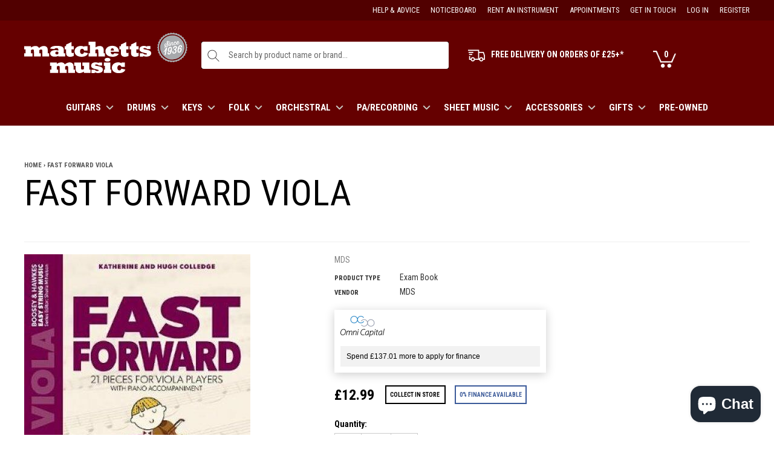

--- FILE ---
content_type: text/html; charset=utf-8
request_url: https://matchettsmusic.com/products/fast-forward-viola
body_size: 40516
content:
<!doctype html>
<!--[if lt IE 7]>
<html class="no-js lt-ie9 lt-ie8 lt-ie7" lang="en"> <![endif]-->
<!--[if IE 7]>
<html class="no-js lt-ie9 lt-ie8" lang="en"> <![endif]-->
<!--[if IE 8]>
<html class="no-js lt-ie9" lang="en"> <![endif]-->
<!--[if IE 9 ]>
<html class="ie9 no-js"> <![endif]-->
<!--[if (gt IE 9)|!(IE)]><!-->
<html class="no-js"> <!--<![endif]-->
<head>

    <!-- Basic page needs ================================================== -->
    <meta charset="utf-8">

    <!-- Title and description ================================================== -->
    <title>
        Fast Forward Viola &ndash; Matchetts Music
    </title>

    <meta name="google-site-verification" content="81XFafGAjKIyJYFhQEEaLt4DrwvgLWmeVY5z1zEDnzU" />
	<meta name="google-site-verification" content="k9qFD2iErGh7NrFofy9MYIy1DucIf1Vkpg1z54PpE8Q" />
  
    
        
            <meta name="description" content="Fast Forward Viola">
        
    

    <!-- Product meta ================================================== -->
    


  <meta property="og:type" content="product">
  <meta property="og:title" content="Fast Forward Viola">
  
  <meta property="og:image" content="http://matchettsmusic.com/cdn/shop/products/fast_forward_grande.jpg?v=1550573457">
  <meta property="og:image:secure_url" content="https://matchettsmusic.com/cdn/shop/products/fast_forward_grande.jpg?v=1550573457">
  
  <meta property="og:price:amount" content="12.99">
  <meta property="og:price:currency" content="GBP">


  <meta property="og:description" content="Fast Forward Viola">


  <meta property="og:url" content="https://matchettsmusic.com/products/fast-forward-viola">
  <meta property="og:site_name" content="Matchetts Music">
    <!-- /snippets/twitter-card.liquid -->





  <meta name="twitter:card" content="product">
  <meta name="twitter:title" content="Fast Forward Viola">
  <meta name="twitter:description" content="The third book of this ever popular series containing 21 pieces which help build skills using new finger patterns and varied bowing techniques. Ideal for beginner Viola players with Piano Accompaniment.">
  <meta name="twitter:image" content="https://matchettsmusic.com/cdn/shop/products/fast_forward_medium.jpg?v=1550573457">
  <meta name="twitter:image:width" content="240">
  <meta name="twitter:image:height" content="240">
  <meta name="twitter:label1" content="Price">
  <meta name="twitter:data1" content="£12.99 GBP">
  
  <meta name="twitter:label2" content="Brand">
  <meta name="twitter:data2" content="MDS">
  



    <!-- Helpers ================================================== -->
    <link rel="canonical" href="https://matchettsmusic.com/products/fast-forward-viola">
    <meta name="viewport" content="width=device-width,initial-scale=1">

    <!-- Favicon -->
    <link rel="apple-touch-icon" sizes="57x57" href="//matchettsmusic.com/cdn/shop/t/8/assets/apple-icon-57x57.png?v=9456861350722331821595278686"/>
    <link rel="apple-touch-icon" sizes="60x60" href="//matchettsmusic.com/cdn/shop/t/8/assets/apple-icon-60x60.png?v=156730125560721496111595278686"/>
    <link rel="apple-touch-icon" sizes="72x72" href="//matchettsmusic.com/cdn/shop/t/8/assets/apple-icon-72x72.png?v=116954004346846208161595278687"/>
    <link rel="apple-touch-icon" sizes="76x76" href="//matchettsmusic.com/cdn/shop/t/8/assets/apple-icon-76x76.png?v=153106643861403420471595278687"/>
    <link rel="apple-touch-icon" sizes="114x114" href="//matchettsmusic.com/cdn/shop/t/8/assets/apple-icon-114x114.png?v=57464511955470330441595278683"/>
    <link rel="apple-touch-icon" sizes="120x120" href="//matchettsmusic.com/cdn/shop/t/8/assets/apple-icon-120x120.png?v=160288135269786725911595278683"/>
    <link rel="apple-touch-icon" sizes="144x144" href="//matchettsmusic.com/cdn/shop/t/8/assets/apple-icon-144x144.png?v=144458492812097154421595278684"/>
    <link rel="apple-touch-icon" sizes="152x152" href="//matchettsmusic.com/cdn/shop/t/8/assets/apple-icon-152x152.png?v=56787904042009381341595278685"/>
    <link rel="apple-touch-icon" sizes="180x180" href="//matchettsmusic.com/cdn/shop/t/8/assets/apple-icon-180x180.png?v=175169624173879223551595278685"/>
    <link rel="icon" type="image/png" sizes="192x192" href="//matchettsmusic.com/cdn/shop/t/8/assets/android-icon-192x192.png?v=168167445388926308551595278680"/>
    <link rel="icon" type="image/png" sizes="32x32" href="//matchettsmusic.com/cdn/shop/t/8/assets/favicon-32x32.png?v=159210024842027961851595278754"/>
    <link rel="icon" type="image/png" sizes="96x96" href="//matchettsmusic.com/cdn/shop/t/8/assets/favicon-96x96.png?v=137264437434749231281595278755"/>
    <link rel="icon" type="image/png" sizes="16x16" href="//matchettsmusic.com/cdn/shop/t/8/assets/favicon-16x16.png?v=108758996706906577921595278754"/>

 
	<link href="https://fonts.googleapis.com/css2?family=Roboto+Condensed:wght@300;400;700&display=swap" rel="stylesheet">

    <!-- fonts -->
    

    <!-- Styles -->
    <link href="https://fonts.googleapis.com/css?family=Maven+Pro:400,700,800|Alfa+Slab+One|Special+Elite|Vast+Shadow" rel="stylesheet">


<!-- Theme base and media queries -->
<link href="//matchettsmusic.com/cdn/shop/t/8/assets/owl.carousel.css?v=110508842938087914561595278816" rel="stylesheet" type="text/css" media="all" />
<link href="//matchettsmusic.com/cdn/shop/t/8/assets/owl.theme.css?v=26972935624028443691595278817" rel="stylesheet" type="text/css" media="all" />
<link href="//matchettsmusic.com/cdn/shop/t/8/assets/jcarousel.css?v=140402818170508073921595278773" rel="stylesheet" type="text/css" media="all" />
<link href="//matchettsmusic.com/cdn/shop/t/8/assets/selectize.bootstrap3.css?v=118966386664581825661595278821" rel="stylesheet" type="text/css" media="all" />
<link href="//matchettsmusic.com/cdn/shop/t/8/assets/jquery.fancybox.css?v=63466834292105058241595278777" rel="stylesheet" type="text/css" media="all" />
<link href="//matchettsmusic.com/cdn/shop/t/8/assets/component.css?v=31616003592937769161595278725" rel="stylesheet" type="text/css" media="all" />
<link href="//code.ionicframework.com/ionicons/2.0.1/css/ionicons.min.css" rel="stylesheet" type="text/css" media="all" />
<link href="//matchettsmusic.com/cdn/shop/t/8/assets/theme-styles.scss.css?v=72216345744065086161727871998" rel="stylesheet" type="text/css" media="all" />
<link href="//matchettsmusic.com/cdn/shop/t/8/assets/theme-styles-setting.css?v=101922814789688886361595282878" rel="stylesheet" type="text/css" media="all" />
<link href="//matchettsmusic.com/cdn/shop/t/8/assets/theme-styles-responsive.css?v=120178768281352579491696683191" rel="stylesheet" type="text/css" media="all" />
<link href="//matchettsmusic.com/cdn/shop/t/8/assets/animate.css?v=168119286650764109401595278683" rel="stylesheet" type="text/css" media="all" />
<link href="//matchettsmusic.com/cdn/shop/t/8/assets/iziModal.min.css?v=77981292995760066971595278772" rel="stylesheet" type="text/css" media="all" />
<link href="//matchettsmusic.com/cdn/shop/t/8/assets/main.css?v=173997771054452890211727871895" rel="stylesheet" type="text/css" media="all" />

<link href="//matchettsmusic.com/cdn/shop/t/8/assets/retina-responsive.css?v=158076892653426157391595278854" rel="stylesheet" type="text/css" media="all" />



    <!-- Scripts -->
    <script src="//ajax.googleapis.com/ajax/libs/jquery/1.8.1/jquery.min.js"></script>
<script src="//matchettsmusic.com/cdn/shop/t/8/assets/jquery-cookie.min.js?v=72365755745404048181595278773" type="text/javascript"></script>
<script src="//matchettsmusic.com/cdn/shop/t/8/assets/selectize.min.js?v=74685606144567451161595278822" type="text/javascript"></script>
<script src="//matchettsmusic.com/cdn/shop/t/8/assets/iziModal.min.js?v=156753764094431836221595278772" type="text/javascript"></script>
<script src="//matchettsmusic.com/cdn/shop/t/8/assets/jquery.flexslider-min.js?v=61727824838382291461595278779" type="text/javascript"></script>

<script>
  window.ajax_cart = true;
  window.money_format = "£{{amount}}";
  window.shop_currency = "GBP";
  window.show_multiple_currencies = false;
  window.loading_url = "//matchettsmusic.com/cdn/shop/t/8/assets/loading.gif?v=50837312686733260831595278788"; 
  window.use_color_swatch = true;
  window.product_image_resize = false;
  window.enable_sidebar_multiple_choice = true;
  window.dropdowncart_type = "hover";
  window.file_url = "//matchettsmusic.com/cdn/shop/files/?7891";
  window.asset_url = "";
  window.images_size = {
    is_crop: false,
    ratio_width : 1,
    ratio_height : 1.35,
  };
  window.inventory_text = {
    in_stock: "In stock",
    many_in_stock: "Many in stock",
    out_of_stock: "Out of stock",
    add_to_cart: "Add to Cart",
    sold_out: "",
    unavailable: "Unavailable"
  };
          
  window.multi_lang = false;
</script>



    <!-- Header hook for plugins ================================================== -->
    <script>window.performance && window.performance.mark && window.performance.mark('shopify.content_for_header.start');</script><meta name="google-site-verification" content="k9qFD2iErGh7NrFofy9MYIy1DucIf1Vkpg1z54PpE8Q">
<meta name="google-site-verification" content="EmaalC0XPlUgtIUW5uyQPjP3bnHSb71d8hJXzMP01E0">
<meta id="shopify-digital-wallet" name="shopify-digital-wallet" content="/12685375/digital_wallets/dialog">
<meta name="shopify-checkout-api-token" content="2e201c0f24764116e0e974d33790a53a">
<meta id="in-context-paypal-metadata" data-shop-id="12685375" data-venmo-supported="false" data-environment="production" data-locale="en_US" data-paypal-v4="true" data-currency="GBP">
<link rel="alternate" type="application/json+oembed" href="https://matchettsmusic.com/products/fast-forward-viola.oembed">
<script async="async" src="/checkouts/internal/preloads.js?locale=en-GB"></script>
<link rel="preconnect" href="https://shop.app" crossorigin="anonymous">
<script async="async" src="https://shop.app/checkouts/internal/preloads.js?locale=en-GB&shop_id=12685375" crossorigin="anonymous"></script>
<script id="apple-pay-shop-capabilities" type="application/json">{"shopId":12685375,"countryCode":"GB","currencyCode":"GBP","merchantCapabilities":["supports3DS"],"merchantId":"gid:\/\/shopify\/Shop\/12685375","merchantName":"Matchetts Music","requiredBillingContactFields":["postalAddress","email","phone"],"requiredShippingContactFields":["postalAddress","email","phone"],"shippingType":"shipping","supportedNetworks":["visa","maestro","masterCard","amex","discover","elo"],"total":{"type":"pending","label":"Matchetts Music","amount":"1.00"},"shopifyPaymentsEnabled":true,"supportsSubscriptions":true}</script>
<script id="shopify-features" type="application/json">{"accessToken":"2e201c0f24764116e0e974d33790a53a","betas":["rich-media-storefront-analytics"],"domain":"matchettsmusic.com","predictiveSearch":true,"shopId":12685375,"locale":"en"}</script>
<script>var Shopify = Shopify || {};
Shopify.shop = "matchetts-development-store.myshopify.com";
Shopify.locale = "en";
Shopify.currency = {"active":"GBP","rate":"1.0"};
Shopify.country = "GB";
Shopify.theme = {"name":"Matchetts Theme - Homepage Blocks","id":81217880107,"schema_name":null,"schema_version":null,"theme_store_id":null,"role":"main"};
Shopify.theme.handle = "null";
Shopify.theme.style = {"id":null,"handle":null};
Shopify.cdnHost = "matchettsmusic.com/cdn";
Shopify.routes = Shopify.routes || {};
Shopify.routes.root = "/";</script>
<script type="module">!function(o){(o.Shopify=o.Shopify||{}).modules=!0}(window);</script>
<script>!function(o){function n(){var o=[];function n(){o.push(Array.prototype.slice.apply(arguments))}return n.q=o,n}var t=o.Shopify=o.Shopify||{};t.loadFeatures=n(),t.autoloadFeatures=n()}(window);</script>
<script>
  window.ShopifyPay = window.ShopifyPay || {};
  window.ShopifyPay.apiHost = "shop.app\/pay";
  window.ShopifyPay.redirectState = null;
</script>
<script id="shop-js-analytics" type="application/json">{"pageType":"product"}</script>
<script defer="defer" async type="module" src="//matchettsmusic.com/cdn/shopifycloud/shop-js/modules/v2/client.init-shop-cart-sync_D0dqhulL.en.esm.js"></script>
<script defer="defer" async type="module" src="//matchettsmusic.com/cdn/shopifycloud/shop-js/modules/v2/chunk.common_CpVO7qML.esm.js"></script>
<script type="module">
  await import("//matchettsmusic.com/cdn/shopifycloud/shop-js/modules/v2/client.init-shop-cart-sync_D0dqhulL.en.esm.js");
await import("//matchettsmusic.com/cdn/shopifycloud/shop-js/modules/v2/chunk.common_CpVO7qML.esm.js");

  window.Shopify.SignInWithShop?.initShopCartSync?.({"fedCMEnabled":true,"windoidEnabled":true});

</script>
<script>
  window.Shopify = window.Shopify || {};
  if (!window.Shopify.featureAssets) window.Shopify.featureAssets = {};
  window.Shopify.featureAssets['shop-js'] = {"shop-cart-sync":["modules/v2/client.shop-cart-sync_D9bwt38V.en.esm.js","modules/v2/chunk.common_CpVO7qML.esm.js"],"init-fed-cm":["modules/v2/client.init-fed-cm_BJ8NPuHe.en.esm.js","modules/v2/chunk.common_CpVO7qML.esm.js"],"init-shop-email-lookup-coordinator":["modules/v2/client.init-shop-email-lookup-coordinator_pVrP2-kG.en.esm.js","modules/v2/chunk.common_CpVO7qML.esm.js"],"shop-cash-offers":["modules/v2/client.shop-cash-offers_CNh7FWN-.en.esm.js","modules/v2/chunk.common_CpVO7qML.esm.js","modules/v2/chunk.modal_DKF6x0Jh.esm.js"],"init-shop-cart-sync":["modules/v2/client.init-shop-cart-sync_D0dqhulL.en.esm.js","modules/v2/chunk.common_CpVO7qML.esm.js"],"init-windoid":["modules/v2/client.init-windoid_DaoAelzT.en.esm.js","modules/v2/chunk.common_CpVO7qML.esm.js"],"shop-toast-manager":["modules/v2/client.shop-toast-manager_1DND8Tac.en.esm.js","modules/v2/chunk.common_CpVO7qML.esm.js"],"pay-button":["modules/v2/client.pay-button_CFeQi1r6.en.esm.js","modules/v2/chunk.common_CpVO7qML.esm.js"],"shop-button":["modules/v2/client.shop-button_Ca94MDdQ.en.esm.js","modules/v2/chunk.common_CpVO7qML.esm.js"],"shop-login-button":["modules/v2/client.shop-login-button_DPYNfp1Z.en.esm.js","modules/v2/chunk.common_CpVO7qML.esm.js","modules/v2/chunk.modal_DKF6x0Jh.esm.js"],"avatar":["modules/v2/client.avatar_BTnouDA3.en.esm.js"],"shop-follow-button":["modules/v2/client.shop-follow-button_BMKh4nJE.en.esm.js","modules/v2/chunk.common_CpVO7qML.esm.js","modules/v2/chunk.modal_DKF6x0Jh.esm.js"],"init-customer-accounts-sign-up":["modules/v2/client.init-customer-accounts-sign-up_CJXi5kRN.en.esm.js","modules/v2/client.shop-login-button_DPYNfp1Z.en.esm.js","modules/v2/chunk.common_CpVO7qML.esm.js","modules/v2/chunk.modal_DKF6x0Jh.esm.js"],"init-shop-for-new-customer-accounts":["modules/v2/client.init-shop-for-new-customer-accounts_BoBxkgWu.en.esm.js","modules/v2/client.shop-login-button_DPYNfp1Z.en.esm.js","modules/v2/chunk.common_CpVO7qML.esm.js","modules/v2/chunk.modal_DKF6x0Jh.esm.js"],"init-customer-accounts":["modules/v2/client.init-customer-accounts_DCuDTzpR.en.esm.js","modules/v2/client.shop-login-button_DPYNfp1Z.en.esm.js","modules/v2/chunk.common_CpVO7qML.esm.js","modules/v2/chunk.modal_DKF6x0Jh.esm.js"],"checkout-modal":["modules/v2/client.checkout-modal_U_3e4VxF.en.esm.js","modules/v2/chunk.common_CpVO7qML.esm.js","modules/v2/chunk.modal_DKF6x0Jh.esm.js"],"lead-capture":["modules/v2/client.lead-capture_DEgn0Z8u.en.esm.js","modules/v2/chunk.common_CpVO7qML.esm.js","modules/v2/chunk.modal_DKF6x0Jh.esm.js"],"shop-login":["modules/v2/client.shop-login_CoM5QKZ_.en.esm.js","modules/v2/chunk.common_CpVO7qML.esm.js","modules/v2/chunk.modal_DKF6x0Jh.esm.js"],"payment-terms":["modules/v2/client.payment-terms_BmrqWn8r.en.esm.js","modules/v2/chunk.common_CpVO7qML.esm.js","modules/v2/chunk.modal_DKF6x0Jh.esm.js"]};
</script>
<script>(function() {
  var isLoaded = false;
  function asyncLoad() {
    if (isLoaded) return;
    isLoaded = true;
    var urls = ["https:\/\/cdn.grw.reputon.com\/assets\/widget.js?shop=matchetts-development-store.myshopify.com","https:\/\/enkomion.com\/instantHotjarInstall.js?shop=matchetts-development-store.myshopify.com","https:\/\/static2.rapidsearch.dev\/resultpage.js?shop=matchetts-development-store.myshopify.com","https:\/\/cdn-bundler.nice-team.net\/app\/js\/bundler.js?shop=matchetts-development-store.myshopify.com","https:\/\/s3.eu-west-1.amazonaws.com\/production-klarna-il-shopify-osm\/a6c5e37d3b587ca7438f15aa90b429b47085a035\/matchetts-development-store.myshopify.com-1708621856379.js?shop=matchetts-development-store.myshopify.com"];
    for (var i = 0; i < urls.length; i++) {
      var s = document.createElement('script');
      s.type = 'text/javascript';
      s.async = true;
      s.src = urls[i];
      var x = document.getElementsByTagName('script')[0];
      x.parentNode.insertBefore(s, x);
    }
  };
  if(window.attachEvent) {
    window.attachEvent('onload', asyncLoad);
  } else {
    window.addEventListener('load', asyncLoad, false);
  }
})();</script>
<script id="__st">var __st={"a":12685375,"offset":0,"reqid":"991d5cfe-bc67-4349-accc-f4dc570b0ef2-1764204148","pageurl":"matchettsmusic.com\/products\/fast-forward-viola","u":"a3af4c0f6ea6","p":"product","rtyp":"product","rid":8923470727};</script>
<script>window.ShopifyPaypalV4VisibilityTracking = true;</script>
<script id="captcha-bootstrap">!function(){'use strict';const t='contact',e='account',n='new_comment',o=[[t,t],['blogs',n],['comments',n],[t,'customer']],c=[[e,'customer_login'],[e,'guest_login'],[e,'recover_customer_password'],[e,'create_customer']],r=t=>t.map((([t,e])=>`form[action*='/${t}']:not([data-nocaptcha='true']) input[name='form_type'][value='${e}']`)).join(','),a=t=>()=>t?[...document.querySelectorAll(t)].map((t=>t.form)):[];function s(){const t=[...o],e=r(t);return a(e)}const i='password',u='form_key',d=['recaptcha-v3-token','g-recaptcha-response','h-captcha-response',i],f=()=>{try{return window.sessionStorage}catch{return}},m='__shopify_v',_=t=>t.elements[u];function p(t,e,n=!1){try{const o=window.sessionStorage,c=JSON.parse(o.getItem(e)),{data:r}=function(t){const{data:e,action:n}=t;return t[m]||n?{data:e,action:n}:{data:t,action:n}}(c);for(const[e,n]of Object.entries(r))t.elements[e]&&(t.elements[e].value=n);n&&o.removeItem(e)}catch(o){console.error('form repopulation failed',{error:o})}}const l='form_type',E='cptcha';function T(t){t.dataset[E]=!0}const w=window,h=w.document,L='Shopify',v='ce_forms',y='captcha';let A=!1;((t,e)=>{const n=(g='f06e6c50-85a8-45c8-87d0-21a2b65856fe',I='https://cdn.shopify.com/shopifycloud/storefront-forms-hcaptcha/ce_storefront_forms_captcha_hcaptcha.v1.5.2.iife.js',D={infoText:'Protected by hCaptcha',privacyText:'Privacy',termsText:'Terms'},(t,e,n)=>{const o=w[L][v],c=o.bindForm;if(c)return c(t,g,e,D).then(n);var r;o.q.push([[t,g,e,D],n]),r=I,A||(h.body.append(Object.assign(h.createElement('script'),{id:'captcha-provider',async:!0,src:r})),A=!0)});var g,I,D;w[L]=w[L]||{},w[L][v]=w[L][v]||{},w[L][v].q=[],w[L][y]=w[L][y]||{},w[L][y].protect=function(t,e){n(t,void 0,e),T(t)},Object.freeze(w[L][y]),function(t,e,n,w,h,L){const[v,y,A,g]=function(t,e,n){const i=e?o:[],u=t?c:[],d=[...i,...u],f=r(d),m=r(i),_=r(d.filter((([t,e])=>n.includes(e))));return[a(f),a(m),a(_),s()]}(w,h,L),I=t=>{const e=t.target;return e instanceof HTMLFormElement?e:e&&e.form},D=t=>v().includes(t);t.addEventListener('submit',(t=>{const e=I(t);if(!e)return;const n=D(e)&&!e.dataset.hcaptchaBound&&!e.dataset.recaptchaBound,o=_(e),c=g().includes(e)&&(!o||!o.value);(n||c)&&t.preventDefault(),c&&!n&&(function(t){try{if(!f())return;!function(t){const e=f();if(!e)return;const n=_(t);if(!n)return;const o=n.value;o&&e.removeItem(o)}(t);const e=Array.from(Array(32),(()=>Math.random().toString(36)[2])).join('');!function(t,e){_(t)||t.append(Object.assign(document.createElement('input'),{type:'hidden',name:u})),t.elements[u].value=e}(t,e),function(t,e){const n=f();if(!n)return;const o=[...t.querySelectorAll(`input[type='${i}']`)].map((({name:t})=>t)),c=[...d,...o],r={};for(const[a,s]of new FormData(t).entries())c.includes(a)||(r[a]=s);n.setItem(e,JSON.stringify({[m]:1,action:t.action,data:r}))}(t,e)}catch(e){console.error('failed to persist form',e)}}(e),e.submit())}));const S=(t,e)=>{t&&!t.dataset[E]&&(n(t,e.some((e=>e===t))),T(t))};for(const o of['focusin','change'])t.addEventListener(o,(t=>{const e=I(t);D(e)&&S(e,y())}));const B=e.get('form_key'),M=e.get(l),P=B&&M;t.addEventListener('DOMContentLoaded',(()=>{const t=y();if(P)for(const e of t)e.elements[l].value===M&&p(e,B);[...new Set([...A(),...v().filter((t=>'true'===t.dataset.shopifyCaptcha))])].forEach((e=>S(e,t)))}))}(h,new URLSearchParams(w.location.search),n,t,e,['guest_login'])})(!0,!0)}();</script>
<script integrity="sha256-52AcMU7V7pcBOXWImdc/TAGTFKeNjmkeM1Pvks/DTgc=" data-source-attribution="shopify.loadfeatures" defer="defer" src="//matchettsmusic.com/cdn/shopifycloud/storefront/assets/storefront/load_feature-81c60534.js" crossorigin="anonymous"></script>
<script crossorigin="anonymous" defer="defer" src="//matchettsmusic.com/cdn/shopifycloud/storefront/assets/shopify_pay/storefront-65b4c6d7.js?v=20250812"></script>
<script data-source-attribution="shopify.dynamic_checkout.dynamic.init">var Shopify=Shopify||{};Shopify.PaymentButton=Shopify.PaymentButton||{isStorefrontPortableWallets:!0,init:function(){window.Shopify.PaymentButton.init=function(){};var t=document.createElement("script");t.src="https://matchettsmusic.com/cdn/shopifycloud/portable-wallets/latest/portable-wallets.en.js",t.type="module",document.head.appendChild(t)}};
</script>
<script data-source-attribution="shopify.dynamic_checkout.buyer_consent">
  function portableWalletsHideBuyerConsent(e){var t=document.getElementById("shopify-buyer-consent"),n=document.getElementById("shopify-subscription-policy-button");t&&n&&(t.classList.add("hidden"),t.setAttribute("aria-hidden","true"),n.removeEventListener("click",e))}function portableWalletsShowBuyerConsent(e){var t=document.getElementById("shopify-buyer-consent"),n=document.getElementById("shopify-subscription-policy-button");t&&n&&(t.classList.remove("hidden"),t.removeAttribute("aria-hidden"),n.addEventListener("click",e))}window.Shopify?.PaymentButton&&(window.Shopify.PaymentButton.hideBuyerConsent=portableWalletsHideBuyerConsent,window.Shopify.PaymentButton.showBuyerConsent=portableWalletsShowBuyerConsent);
</script>
<script data-source-attribution="shopify.dynamic_checkout.cart.bootstrap">document.addEventListener("DOMContentLoaded",(function(){function t(){return document.querySelector("shopify-accelerated-checkout-cart, shopify-accelerated-checkout")}if(t())Shopify.PaymentButton.init();else{new MutationObserver((function(e,n){t()&&(Shopify.PaymentButton.init(),n.disconnect())})).observe(document.body,{childList:!0,subtree:!0})}}));
</script>
<link id="shopify-accelerated-checkout-styles" rel="stylesheet" media="screen" href="https://matchettsmusic.com/cdn/shopifycloud/portable-wallets/latest/accelerated-checkout-backwards-compat.css" crossorigin="anonymous">
<style id="shopify-accelerated-checkout-cart">
        #shopify-buyer-consent {
  margin-top: 1em;
  display: inline-block;
  width: 100%;
}

#shopify-buyer-consent.hidden {
  display: none;
}

#shopify-subscription-policy-button {
  background: none;
  border: none;
  padding: 0;
  text-decoration: underline;
  font-size: inherit;
  cursor: pointer;
}

#shopify-subscription-policy-button::before {
  box-shadow: none;
}

      </style>

<script>window.performance && window.performance.mark && window.performance.mark('shopify.content_for_header.end');</script>

    <!--[if lt IE 9]>
    <script src="//html5shiv.googlecode.com/svn/trunk/html5.js" type="text/javascript"></script>
    <![endif]-->
	
  	
  <!-- Begin Relatable -->
<style>*[data-relatable]{visibility:hidden;}*[data-relatable].rendered{visibility:visible;}</style>
<script>
  var Relatable={base_url:"https://relatable.heliumdev.com/resources/58bfdef48f40833b537c8dd8834a3be0",
  callbacks:[],ready:function(callback){if(this.loaded){callback();}else{this.callbacks.push(callback);}}};
</script>
<script src="//cdn-relatable.heliumdev.com/js/1.0/relatable.js" async></script>
<!-- End Relatable -->
  	
  
    
    

  <!-- Global site tag (gtag.js) - Google Analytics -->
<script async src="https://www.googletagmanager.com/gtag/js?id=UA-229671773-1">
</script>
<script>
  window.dataLayer = window.dataLayer || [];
  function gtag(){dataLayer.push(arguments);}
  gtag('js', new Date());

  gtag('config', 'UA-229671773-1');
</script>
  
  


  <script type="text/javascript">
    window.RapidSearchAdmin = false;
  </script>


<!-- BEGIN app block: shopify://apps/judge-me-reviews/blocks/judgeme_core/61ccd3b1-a9f2-4160-9fe9-4fec8413e5d8 --><!-- Start of Judge.me Core -->




<link rel="dns-prefetch" href="https://cdnwidget.judge.me">
<link rel="dns-prefetch" href="https://cdn.judge.me">
<link rel="dns-prefetch" href="https://cdn1.judge.me">
<link rel="dns-prefetch" href="https://api.judge.me">

<script data-cfasync='false' class='jdgm-settings-script'>window.jdgmSettings={"pagination":5,"disable_web_reviews":false,"badge_no_review_text":"No reviews","badge_n_reviews_text":"{{ n }} review/reviews","hide_badge_preview_if_no_reviews":true,"badge_hide_text":false,"enforce_center_preview_badge":false,"widget_title":"Customer Reviews","widget_open_form_text":"Write a review","widget_close_form_text":"Cancel review","widget_refresh_page_text":"Refresh page","widget_summary_text":"Based on {{ number_of_reviews }} review/reviews","widget_no_review_text":"Be the first to write a review","widget_name_field_text":"Name","widget_verified_name_field_text":"Verified Name (public)","widget_name_placeholder_text":"Enter your name (public)","widget_required_field_error_text":"This field is required.","widget_email_field_text":"Email","widget_verified_email_field_text":"Verified Email (private, can not be edited)","widget_email_placeholder_text":"Enter your email (private)","widget_email_field_error_text":"Please enter a valid email address.","widget_rating_field_text":"Rating","widget_review_title_field_text":"Review Title","widget_review_title_placeholder_text":"Give your review a title","widget_review_body_field_text":"Review","widget_review_body_placeholder_text":"Write your comments here","widget_pictures_field_text":"Picture/Video (optional)","widget_submit_review_text":"Submit Review","widget_submit_verified_review_text":"Submit Verified Review","widget_submit_success_msg_with_auto_publish":"Thank you! Please refresh the page in a few moments to see your review. You can remove or edit your review by logging into \u003ca href='https://judge.me/login' target='_blank' rel='nofollow noopener'\u003eJudge.me\u003c/a\u003e","widget_submit_success_msg_no_auto_publish":"Thank you! Your review will be published as soon as it is approved by the shop admin. You can remove or edit your review by logging into \u003ca href='https://judge.me/login' target='_blank' rel='nofollow noopener'\u003eJudge.me\u003c/a\u003e","widget_show_default_reviews_out_of_total_text":"Showing {{ n_reviews_shown }} out of {{ n_reviews }} reviews.","widget_show_all_link_text":"Show all","widget_show_less_link_text":"Show less","widget_author_said_text":"{{ reviewer_name }} said:","widget_days_text":"{{ n }} days ago","widget_weeks_text":"{{ n }} week/weeks ago","widget_months_text":"{{ n }} month/months ago","widget_years_text":"{{ n }} year/years ago","widget_yesterday_text":"Yesterday","widget_today_text":"Today","widget_replied_text":"\u003e\u003e {{ shop_name }} replied:","widget_read_more_text":"Read more","widget_rating_filter_see_all_text":"See all reviews","widget_sorting_most_recent_text":"Most Recent","widget_sorting_highest_rating_text":"Highest Rating","widget_sorting_lowest_rating_text":"Lowest Rating","widget_sorting_with_pictures_text":"Only Pictures","widget_sorting_most_helpful_text":"Most Helpful","widget_open_question_form_text":"Ask a question","widget_reviews_subtab_text":"Reviews","widget_questions_subtab_text":"Questions","widget_question_label_text":"Question","widget_answer_label_text":"Answer","widget_question_placeholder_text":"Write your question here","widget_submit_question_text":"Submit Question","widget_question_submit_success_text":"Thank you for your question! We will notify you once it gets answered.","verified_badge_text":"Verified","verified_badge_placement":"left-of-reviewer-name","widget_hide_border":false,"widget_social_share":false,"all_reviews_include_out_of_store_products":true,"all_reviews_out_of_store_text":"(out of store)","all_reviews_product_name_prefix_text":"about","enable_review_pictures":true,"widget_product_reviews_subtab_text":"Product Reviews","widget_shop_reviews_subtab_text":"Shop Reviews","widget_write_a_store_review_text":"Write a Store Review","widget_other_languages_heading":"Reviews in Other Languages","widget_sorting_pictures_first_text":"Pictures First","floating_tab_button_name":"★ Reviews","floating_tab_title":"Let customers speak for us","floating_tab_url":"","floating_tab_url_enabled":false,"all_reviews_text_badge_text":"Customers rate us {{ shop.metafields.judgeme.all_reviews_rating | round: 1 }}/5 based on {{ shop.metafields.judgeme.all_reviews_count }} reviews.","all_reviews_text_badge_text_branded_style":"{{ shop.metafields.judgeme.all_reviews_rating | round: 1 }} out of 5 stars based on {{ shop.metafields.judgeme.all_reviews_count }} reviews","all_reviews_text_badge_url":"","all_reviews_text_style":"branded","featured_carousel_title":"Let customers speak for us","featured_carousel_count_text":"from {{ n }} reviews","featured_carousel_url":"","verified_count_badge_style":"branded","verified_count_badge_url":"","picture_reminder_submit_button":"Upload Pictures","widget_sorting_videos_first_text":"Videos First","widget_review_pending_text":"Pending","remove_microdata_snippet":false,"preview_badge_no_question_text":"No questions","preview_badge_n_question_text":"{{ number_of_questions }} question/questions","widget_search_bar_placeholder":"Search reviews","widget_sorting_verified_only_text":"Verified only","featured_carousel_verified_badge_enable":true,"featured_carousel_more_reviews_button_text":"Read more reviews","featured_carousel_view_product_button_text":"View product","all_reviews_page_load_more_text":"Load More Reviews","widget_advanced_speed_features":5,"widget_public_name_text":"displayed publicly like","default_reviewer_name_has_non_latin":true,"widget_reviewer_anonymous":"Anonymous","medals_widget_title":"Judge.me Review Medals","widget_invalid_yt_video_url_error_text":"Not a YouTube video URL","widget_max_length_field_error_text":"Please enter no more than {0} characters.","widget_verified_by_shop_text":"Verified by Shop","widget_load_with_code_splitting":true,"widget_ugc_title":"Made by us, Shared by you","widget_ugc_subtitle":"Tag us to see your picture featured in our page","widget_ugc_primary_button_text":"Buy Now","widget_ugc_secondary_button_text":"Load More","widget_ugc_reviews_button_text":"View Reviews","widget_primary_color":"#ED1B23","widget_summary_average_rating_text":"{{ average_rating }} out of 5","widget_media_grid_title":"Customer photos \u0026 videos","widget_media_grid_see_more_text":"See more","widget_verified_by_judgeme_text":"Verified by Judge.me","widget_verified_by_judgeme_text_in_store_medals":"Verified by Judge.me","widget_media_field_exceed_quantity_message":"Sorry, we can only accept {{ max_media }} for one review.","widget_media_field_exceed_limit_message":"{{ file_name }} is too large, please select a {{ media_type }} less than {{ size_limit }}MB.","widget_review_submitted_text":"Review Submitted!","widget_question_submitted_text":"Question Submitted!","widget_close_form_text_question":"Cancel","widget_write_your_answer_here_text":"Write your answer here","widget_enabled_branded_link":true,"widget_show_collected_by_judgeme":true,"widget_collected_by_judgeme_text":"collected by Judge.me","widget_load_more_text":"Load More","widget_full_review_text":"Full Review","widget_read_more_reviews_text":"Read More Reviews","widget_read_questions_text":"Read Questions","widget_questions_and_answers_text":"Questions \u0026 Answers","widget_verified_by_text":"Verified by","widget_number_of_reviews_text":"{{ number_of_reviews }} reviews","widget_back_button_text":"Back","widget_next_button_text":"Next","widget_custom_forms_filter_button":"Filters","how_reviews_are_collected":"How reviews are collected?","widget_gdpr_statement":"How we use your data: We’ll only contact you about the review you left, and only if necessary. By submitting your review, you agree to Judge.me’s \u003ca href='https://judge.me/terms' target='_blank' rel='nofollow noopener'\u003eterms\u003c/a\u003e, \u003ca href='https://judge.me/privacy' target='_blank' rel='nofollow noopener'\u003eprivacy\u003c/a\u003e and \u003ca href='https://judge.me/content-policy' target='_blank' rel='nofollow noopener'\u003econtent\u003c/a\u003e policies.","review_snippet_widget_round_border_style":true,"review_snippet_widget_card_color":"#FFFFFF","review_snippet_widget_slider_arrows_background_color":"#FFFFFF","review_snippet_widget_slider_arrows_color":"#000000","review_snippet_widget_star_color":"#339999","platform":"shopify","branding_url":"https://app.judge.me/reviews/stores/matchettsmusic.com","branding_text":"Powered by Judge.me","locale":"en","reply_name":"Matchetts Music","widget_version":"3.0","footer":true,"autopublish":true,"review_dates":true,"enable_custom_form":false,"shop_use_review_site":true,"enable_multi_locales_translations":false,"can_be_branded":true,"reply_name_text":"Matchetts Music"};</script> <style class='jdgm-settings-style'>.jdgm-xx{left:0}:root{--jdgm-primary-color: #ED1B23;--jdgm-secondary-color: rgba(237,27,35,0.1);--jdgm-star-color: #ED1B23;--jdgm-write-review-text-color: white;--jdgm-write-review-bg-color: #ED1B23;--jdgm-paginate-color: #ED1B23;--jdgm-border-radius: 0;--jdgm-reviewer-name-color: #ED1B23}.jdgm-histogram__bar-content{background-color:#ED1B23}.jdgm-rev[data-verified-buyer=true] .jdgm-rev__icon.jdgm-rev__icon:after,.jdgm-rev__buyer-badge.jdgm-rev__buyer-badge{color:white;background-color:#ED1B23}.jdgm-review-widget--small .jdgm-gallery.jdgm-gallery .jdgm-gallery__thumbnail-link:nth-child(8) .jdgm-gallery__thumbnail-wrapper.jdgm-gallery__thumbnail-wrapper:before{content:"See more"}@media only screen and (min-width: 768px){.jdgm-gallery.jdgm-gallery .jdgm-gallery__thumbnail-link:nth-child(8) .jdgm-gallery__thumbnail-wrapper.jdgm-gallery__thumbnail-wrapper:before{content:"See more"}}.jdgm-prev-badge[data-average-rating='0.00']{display:none !important}.jdgm-author-all-initials{display:none !important}.jdgm-author-last-initial{display:none !important}.jdgm-rev-widg__title{visibility:hidden}.jdgm-rev-widg__summary-text{visibility:hidden}.jdgm-prev-badge__text{visibility:hidden}.jdgm-rev__prod-link-prefix:before{content:'about'}.jdgm-rev__out-of-store-text:before{content:'(out of store)'}@media only screen and (min-width: 768px){.jdgm-rev__pics .jdgm-rev_all-rev-page-picture-separator,.jdgm-rev__pics .jdgm-rev__product-picture{display:none}}@media only screen and (max-width: 768px){.jdgm-rev__pics .jdgm-rev_all-rev-page-picture-separator,.jdgm-rev__pics .jdgm-rev__product-picture{display:none}}.jdgm-preview-badge[data-template="product"]{display:none !important}.jdgm-preview-badge[data-template="collection"]{display:none !important}.jdgm-preview-badge[data-template="index"]{display:none !important}.jdgm-review-widget[data-from-snippet="true"]{display:none !important}.jdgm-verified-count-badget[data-from-snippet="true"]{display:none !important}.jdgm-carousel-wrapper[data-from-snippet="true"]{display:none !important}.jdgm-all-reviews-text[data-from-snippet="true"]{display:none !important}.jdgm-medals-section[data-from-snippet="true"]{display:none !important}.jdgm-ugc-media-wrapper[data-from-snippet="true"]{display:none !important}.jdgm-review-snippet-widget .jdgm-rev-snippet-widget__cards-container .jdgm-rev-snippet-card{border-radius:8px;background:#fff}.jdgm-review-snippet-widget .jdgm-rev-snippet-widget__cards-container .jdgm-rev-snippet-card__rev-rating .jdgm-star{color:#399}.jdgm-review-snippet-widget .jdgm-rev-snippet-widget__prev-btn,.jdgm-review-snippet-widget .jdgm-rev-snippet-widget__next-btn{border-radius:50%;background:#fff}.jdgm-review-snippet-widget .jdgm-rev-snippet-widget__prev-btn>svg,.jdgm-review-snippet-widget .jdgm-rev-snippet-widget__next-btn>svg{fill:#000}.jdgm-full-rev-modal.rev-snippet-widget .jm-mfp-container .jm-mfp-content,.jdgm-full-rev-modal.rev-snippet-widget .jm-mfp-container .jdgm-full-rev__icon,.jdgm-full-rev-modal.rev-snippet-widget .jm-mfp-container .jdgm-full-rev__pic-img,.jdgm-full-rev-modal.rev-snippet-widget .jm-mfp-container .jdgm-full-rev__reply{border-radius:8px}.jdgm-full-rev-modal.rev-snippet-widget .jm-mfp-container .jdgm-full-rev[data-verified-buyer="true"] .jdgm-full-rev__icon::after{border-radius:8px}.jdgm-full-rev-modal.rev-snippet-widget .jm-mfp-container .jdgm-full-rev .jdgm-rev__buyer-badge{border-radius:calc( 8px / 2 )}.jdgm-full-rev-modal.rev-snippet-widget .jm-mfp-container .jdgm-full-rev .jdgm-full-rev__replier::before{content:'Matchetts Music'}.jdgm-full-rev-modal.rev-snippet-widget .jm-mfp-container .jdgm-full-rev .jdgm-full-rev__product-button{border-radius:calc( 8px * 6 )}
</style> <style class='jdgm-settings-style'></style>

  
  
  
  <style class='jdgm-miracle-styles'>
  @-webkit-keyframes jdgm-spin{0%{-webkit-transform:rotate(0deg);-ms-transform:rotate(0deg);transform:rotate(0deg)}100%{-webkit-transform:rotate(359deg);-ms-transform:rotate(359deg);transform:rotate(359deg)}}@keyframes jdgm-spin{0%{-webkit-transform:rotate(0deg);-ms-transform:rotate(0deg);transform:rotate(0deg)}100%{-webkit-transform:rotate(359deg);-ms-transform:rotate(359deg);transform:rotate(359deg)}}@font-face{font-family:'JudgemeStar';src:url("[data-uri]") format("woff");font-weight:normal;font-style:normal}.jdgm-star{font-family:'JudgemeStar';display:inline !important;text-decoration:none !important;padding:0 4px 0 0 !important;margin:0 !important;font-weight:bold;opacity:1;-webkit-font-smoothing:antialiased;-moz-osx-font-smoothing:grayscale}.jdgm-star:hover{opacity:1}.jdgm-star:last-of-type{padding:0 !important}.jdgm-star.jdgm--on:before{content:"\e000"}.jdgm-star.jdgm--off:before{content:"\e001"}.jdgm-star.jdgm--half:before{content:"\e002"}.jdgm-widget *{margin:0;line-height:1.4;-webkit-box-sizing:border-box;-moz-box-sizing:border-box;box-sizing:border-box;-webkit-overflow-scrolling:touch}.jdgm-hidden{display:none !important;visibility:hidden !important}.jdgm-temp-hidden{display:none}.jdgm-spinner{width:40px;height:40px;margin:auto;border-radius:50%;border-top:2px solid #eee;border-right:2px solid #eee;border-bottom:2px solid #eee;border-left:2px solid #ccc;-webkit-animation:jdgm-spin 0.8s infinite linear;animation:jdgm-spin 0.8s infinite linear}.jdgm-prev-badge{display:block !important}

</style>


  
  
   


<script data-cfasync='false' class='jdgm-script'>
!function(e){window.jdgm=window.jdgm||{},jdgm.CDN_HOST="https://cdnwidget.judge.me/",jdgm.API_HOST="https://api.judge.me/",jdgm.CDN_BASE_URL="https://cdn.shopify.com/extensions/019abb52-4b96-7a62-b4f6-b44fff4dc9f4/judgeme-extensions-240/assets/",
jdgm.docReady=function(d){(e.attachEvent?"complete"===e.readyState:"loading"!==e.readyState)?
setTimeout(d,0):e.addEventListener("DOMContentLoaded",d)},jdgm.loadCSS=function(d,t,o,a){
!o&&jdgm.loadCSS.requestedUrls.indexOf(d)>=0||(jdgm.loadCSS.requestedUrls.push(d),
(a=e.createElement("link")).rel="stylesheet",a.class="jdgm-stylesheet",a.media="nope!",
a.href=d,a.onload=function(){this.media="all",t&&setTimeout(t)},e.body.appendChild(a))},
jdgm.loadCSS.requestedUrls=[],jdgm.loadJS=function(e,d){var t=new XMLHttpRequest;
t.onreadystatechange=function(){4===t.readyState&&(Function(t.response)(),d&&d(t.response))},
t.open("GET",e),t.send()},jdgm.docReady((function(){(window.jdgmLoadCSS||e.querySelectorAll(
".jdgm-widget, .jdgm-all-reviews-page").length>0)&&(jdgmSettings.widget_load_with_code_splitting?
parseFloat(jdgmSettings.widget_version)>=3?jdgm.loadCSS(jdgm.CDN_HOST+"widget_v3/base.css"):
jdgm.loadCSS(jdgm.CDN_HOST+"widget/base.css"):jdgm.loadCSS(jdgm.CDN_HOST+"shopify_v2.css"),
jdgm.loadJS(jdgm.CDN_HOST+"loader.js"))}))}(document);
</script>
<noscript><link rel="stylesheet" type="text/css" media="all" href="https://cdnwidget.judge.me/shopify_v2.css"></noscript>

<!-- BEGIN app snippet: theme_fix_tags --><script>
  (function() {
    var jdgmThemeFixes = null;
    if (!jdgmThemeFixes) return;
    var thisThemeFix = jdgmThemeFixes[Shopify.theme.id];
    if (!thisThemeFix) return;

    if (thisThemeFix.html) {
      document.addEventListener("DOMContentLoaded", function() {
        var htmlDiv = document.createElement('div');
        htmlDiv.classList.add('jdgm-theme-fix-html');
        htmlDiv.innerHTML = thisThemeFix.html;
        document.body.append(htmlDiv);
      });
    };

    if (thisThemeFix.css) {
      var styleTag = document.createElement('style');
      styleTag.classList.add('jdgm-theme-fix-style');
      styleTag.innerHTML = thisThemeFix.css;
      document.head.append(styleTag);
    };

    if (thisThemeFix.js) {
      var scriptTag = document.createElement('script');
      scriptTag.classList.add('jdgm-theme-fix-script');
      scriptTag.innerHTML = thisThemeFix.js;
      document.head.append(scriptTag);
    };
  })();
</script>
<!-- END app snippet -->
<!-- End of Judge.me Core -->



<!-- END app block --><!-- BEGIN app block: shopify://apps/klaviyo-email-marketing-sms/blocks/klaviyo-onsite-embed/2632fe16-c075-4321-a88b-50b567f42507 -->












  <script async src="https://static.klaviyo.com/onsite/js/Wr2XMC/klaviyo.js?company_id=Wr2XMC"></script>
  <script>!function(){if(!window.klaviyo){window._klOnsite=window._klOnsite||[];try{window.klaviyo=new Proxy({},{get:function(n,i){return"push"===i?function(){var n;(n=window._klOnsite).push.apply(n,arguments)}:function(){for(var n=arguments.length,o=new Array(n),w=0;w<n;w++)o[w]=arguments[w];var t="function"==typeof o[o.length-1]?o.pop():void 0,e=new Promise((function(n){window._klOnsite.push([i].concat(o,[function(i){t&&t(i),n(i)}]))}));return e}}})}catch(n){window.klaviyo=window.klaviyo||[],window.klaviyo.push=function(){var n;(n=window._klOnsite).push.apply(n,arguments)}}}}();</script>

  
    <script id="viewed_product">
      if (item == null) {
        var _learnq = _learnq || [];

        var MetafieldReviews = null
        var MetafieldYotpoRating = null
        var MetafieldYotpoCount = null
        var MetafieldLooxRating = null
        var MetafieldLooxCount = null
        var okendoProduct = null
        var okendoProductReviewCount = null
        var okendoProductReviewAverageValue = null
        try {
          // The following fields are used for Customer Hub recently viewed in order to add reviews.
          // This information is not part of __kla_viewed. Instead, it is part of __kla_viewed_reviewed_items
          MetafieldReviews = {};
          MetafieldYotpoRating = null
          MetafieldYotpoCount = null
          MetafieldLooxRating = null
          MetafieldLooxCount = null

          okendoProduct = null
          // If the okendo metafield is not legacy, it will error, which then requires the new json formatted data
          if (okendoProduct && 'error' in okendoProduct) {
            okendoProduct = null
          }
          okendoProductReviewCount = okendoProduct ? okendoProduct.reviewCount : null
          okendoProductReviewAverageValue = okendoProduct ? okendoProduct.reviewAverageValue : null
        } catch (error) {
          console.error('Error in Klaviyo onsite reviews tracking:', error);
        }

        var item = {
          Name: "Fast Forward Viola",
          ProductID: 8923470727,
          Categories: ["8C","Exam Material","New Arrivals","Sheet Music"],
          ImageURL: "https://matchettsmusic.com/cdn/shop/products/fast_forward_grande.jpg?v=1550573457",
          URL: "https://matchettsmusic.com/products/fast-forward-viola",
          Brand: "MDS",
          Price: "£12.99",
          Value: "12.99",
          CompareAtPrice: "£0.00"
        };
        _learnq.push(['track', 'Viewed Product', item]);
        _learnq.push(['trackViewedItem', {
          Title: item.Name,
          ItemId: item.ProductID,
          Categories: item.Categories,
          ImageUrl: item.ImageURL,
          Url: item.URL,
          Metadata: {
            Brand: item.Brand,
            Price: item.Price,
            Value: item.Value,
            CompareAtPrice: item.CompareAtPrice
          },
          metafields:{
            reviews: MetafieldReviews,
            yotpo:{
              rating: MetafieldYotpoRating,
              count: MetafieldYotpoCount,
            },
            loox:{
              rating: MetafieldLooxRating,
              count: MetafieldLooxCount,
            },
            okendo: {
              rating: okendoProductReviewAverageValue,
              count: okendoProductReviewCount,
            }
          }
        }]);
      }
    </script>
  




  <script>
    window.klaviyoReviewsProductDesignMode = false
  </script>







<!-- END app block --><script src="https://cdn.shopify.com/extensions/7bc9bb47-adfa-4267-963e-cadee5096caf/inbox-1252/assets/inbox-chat-loader.js" type="text/javascript" defer="defer"></script>
<script src="https://cdn.shopify.com/extensions/019abb52-4b96-7a62-b4f6-b44fff4dc9f4/judgeme-extensions-240/assets/loader.js" type="text/javascript" defer="defer"></script>
<link href="https://monorail-edge.shopifysvc.com" rel="dns-prefetch">
<script>(function(){if ("sendBeacon" in navigator && "performance" in window) {try {var session_token_from_headers = performance.getEntriesByType('navigation')[0].serverTiming.find(x => x.name == '_s').description;} catch {var session_token_from_headers = undefined;}var session_cookie_matches = document.cookie.match(/_shopify_s=([^;]*)/);var session_token_from_cookie = session_cookie_matches && session_cookie_matches.length === 2 ? session_cookie_matches[1] : "";var session_token = session_token_from_headers || session_token_from_cookie || "";function handle_abandonment_event(e) {var entries = performance.getEntries().filter(function(entry) {return /monorail-edge.shopifysvc.com/.test(entry.name);});if (!window.abandonment_tracked && entries.length === 0) {window.abandonment_tracked = true;var currentMs = Date.now();var navigation_start = performance.timing.navigationStart;var payload = {shop_id: 12685375,url: window.location.href,navigation_start,duration: currentMs - navigation_start,session_token,page_type: "product"};window.navigator.sendBeacon("https://monorail-edge.shopifysvc.com/v1/produce", JSON.stringify({schema_id: "online_store_buyer_site_abandonment/1.1",payload: payload,metadata: {event_created_at_ms: currentMs,event_sent_at_ms: currentMs}}));}}window.addEventListener('pagehide', handle_abandonment_event);}}());</script>
<script id="web-pixels-manager-setup">(function e(e,d,r,n,o){if(void 0===o&&(o={}),!Boolean(null===(a=null===(i=window.Shopify)||void 0===i?void 0:i.analytics)||void 0===a?void 0:a.replayQueue)){var i,a;window.Shopify=window.Shopify||{};var t=window.Shopify;t.analytics=t.analytics||{};var s=t.analytics;s.replayQueue=[],s.publish=function(e,d,r){return s.replayQueue.push([e,d,r]),!0};try{self.performance.mark("wpm:start")}catch(e){}var l=function(){var e={modern:/Edge?\/(1{2}[4-9]|1[2-9]\d|[2-9]\d{2}|\d{4,})\.\d+(\.\d+|)|Firefox\/(1{2}[4-9]|1[2-9]\d|[2-9]\d{2}|\d{4,})\.\d+(\.\d+|)|Chrom(ium|e)\/(9{2}|\d{3,})\.\d+(\.\d+|)|(Maci|X1{2}).+ Version\/(15\.\d+|(1[6-9]|[2-9]\d|\d{3,})\.\d+)([,.]\d+|)( \(\w+\)|)( Mobile\/\w+|) Safari\/|Chrome.+OPR\/(9{2}|\d{3,})\.\d+\.\d+|(CPU[ +]OS|iPhone[ +]OS|CPU[ +]iPhone|CPU IPhone OS|CPU iPad OS)[ +]+(15[._]\d+|(1[6-9]|[2-9]\d|\d{3,})[._]\d+)([._]\d+|)|Android:?[ /-](13[3-9]|1[4-9]\d|[2-9]\d{2}|\d{4,})(\.\d+|)(\.\d+|)|Android.+Firefox\/(13[5-9]|1[4-9]\d|[2-9]\d{2}|\d{4,})\.\d+(\.\d+|)|Android.+Chrom(ium|e)\/(13[3-9]|1[4-9]\d|[2-9]\d{2}|\d{4,})\.\d+(\.\d+|)|SamsungBrowser\/([2-9]\d|\d{3,})\.\d+/,legacy:/Edge?\/(1[6-9]|[2-9]\d|\d{3,})\.\d+(\.\d+|)|Firefox\/(5[4-9]|[6-9]\d|\d{3,})\.\d+(\.\d+|)|Chrom(ium|e)\/(5[1-9]|[6-9]\d|\d{3,})\.\d+(\.\d+|)([\d.]+$|.*Safari\/(?![\d.]+ Edge\/[\d.]+$))|(Maci|X1{2}).+ Version\/(10\.\d+|(1[1-9]|[2-9]\d|\d{3,})\.\d+)([,.]\d+|)( \(\w+\)|)( Mobile\/\w+|) Safari\/|Chrome.+OPR\/(3[89]|[4-9]\d|\d{3,})\.\d+\.\d+|(CPU[ +]OS|iPhone[ +]OS|CPU[ +]iPhone|CPU IPhone OS|CPU iPad OS)[ +]+(10[._]\d+|(1[1-9]|[2-9]\d|\d{3,})[._]\d+)([._]\d+|)|Android:?[ /-](13[3-9]|1[4-9]\d|[2-9]\d{2}|\d{4,})(\.\d+|)(\.\d+|)|Mobile Safari.+OPR\/([89]\d|\d{3,})\.\d+\.\d+|Android.+Firefox\/(13[5-9]|1[4-9]\d|[2-9]\d{2}|\d{4,})\.\d+(\.\d+|)|Android.+Chrom(ium|e)\/(13[3-9]|1[4-9]\d|[2-9]\d{2}|\d{4,})\.\d+(\.\d+|)|Android.+(UC? ?Browser|UCWEB|U3)[ /]?(15\.([5-9]|\d{2,})|(1[6-9]|[2-9]\d|\d{3,})\.\d+)\.\d+|SamsungBrowser\/(5\.\d+|([6-9]|\d{2,})\.\d+)|Android.+MQ{2}Browser\/(14(\.(9|\d{2,})|)|(1[5-9]|[2-9]\d|\d{3,})(\.\d+|))(\.\d+|)|K[Aa][Ii]OS\/(3\.\d+|([4-9]|\d{2,})\.\d+)(\.\d+|)/},d=e.modern,r=e.legacy,n=navigator.userAgent;return n.match(d)?"modern":n.match(r)?"legacy":"unknown"}(),u="modern"===l?"modern":"legacy",c=(null!=n?n:{modern:"",legacy:""})[u],f=function(e){return[e.baseUrl,"/wpm","/b",e.hashVersion,"modern"===e.buildTarget?"m":"l",".js"].join("")}({baseUrl:d,hashVersion:r,buildTarget:u}),m=function(e){var d=e.version,r=e.bundleTarget,n=e.surface,o=e.pageUrl,i=e.monorailEndpoint;return{emit:function(e){var a=e.status,t=e.errorMsg,s=(new Date).getTime(),l=JSON.stringify({metadata:{event_sent_at_ms:s},events:[{schema_id:"web_pixels_manager_load/3.1",payload:{version:d,bundle_target:r,page_url:o,status:a,surface:n,error_msg:t},metadata:{event_created_at_ms:s}}]});if(!i)return console&&console.warn&&console.warn("[Web Pixels Manager] No Monorail endpoint provided, skipping logging."),!1;try{return self.navigator.sendBeacon.bind(self.navigator)(i,l)}catch(e){}var u=new XMLHttpRequest;try{return u.open("POST",i,!0),u.setRequestHeader("Content-Type","text/plain"),u.send(l),!0}catch(e){return console&&console.warn&&console.warn("[Web Pixels Manager] Got an unhandled error while logging to Monorail."),!1}}}}({version:r,bundleTarget:l,surface:e.surface,pageUrl:self.location.href,monorailEndpoint:e.monorailEndpoint});try{o.browserTarget=l,function(e){var d=e.src,r=e.async,n=void 0===r||r,o=e.onload,i=e.onerror,a=e.sri,t=e.scriptDataAttributes,s=void 0===t?{}:t,l=document.createElement("script"),u=document.querySelector("head"),c=document.querySelector("body");if(l.async=n,l.src=d,a&&(l.integrity=a,l.crossOrigin="anonymous"),s)for(var f in s)if(Object.prototype.hasOwnProperty.call(s,f))try{l.dataset[f]=s[f]}catch(e){}if(o&&l.addEventListener("load",o),i&&l.addEventListener("error",i),u)u.appendChild(l);else{if(!c)throw new Error("Did not find a head or body element to append the script");c.appendChild(l)}}({src:f,async:!0,onload:function(){if(!function(){var e,d;return Boolean(null===(d=null===(e=window.Shopify)||void 0===e?void 0:e.analytics)||void 0===d?void 0:d.initialized)}()){var d=window.webPixelsManager.init(e)||void 0;if(d){var r=window.Shopify.analytics;r.replayQueue.forEach((function(e){var r=e[0],n=e[1],o=e[2];d.publishCustomEvent(r,n,o)})),r.replayQueue=[],r.publish=d.publishCustomEvent,r.visitor=d.visitor,r.initialized=!0}}},onerror:function(){return m.emit({status:"failed",errorMsg:"".concat(f," has failed to load")})},sri:function(e){var d=/^sha384-[A-Za-z0-9+/=]+$/;return"string"==typeof e&&d.test(e)}(c)?c:"",scriptDataAttributes:o}),m.emit({status:"loading"})}catch(e){m.emit({status:"failed",errorMsg:(null==e?void 0:e.message)||"Unknown error"})}}})({shopId: 12685375,storefrontBaseUrl: "https://matchettsmusic.com",extensionsBaseUrl: "https://extensions.shopifycdn.com/cdn/shopifycloud/web-pixels-manager",monorailEndpoint: "https://monorail-edge.shopifysvc.com/unstable/produce_batch",surface: "storefront-renderer",enabledBetaFlags: ["2dca8a86"],webPixelsConfigList: [{"id":"1959952769","configuration":"{\"pixel_id\":\"654721061796137\",\"pixel_type\":\"facebook_pixel\"}","eventPayloadVersion":"v1","runtimeContext":"OPEN","scriptVersion":"ca16bc87fe92b6042fbaa3acc2fbdaa6","type":"APP","apiClientId":2329312,"privacyPurposes":["ANALYTICS","MARKETING","SALE_OF_DATA"],"dataSharingAdjustments":{"protectedCustomerApprovalScopes":["read_customer_address","read_customer_email","read_customer_name","read_customer_personal_data","read_customer_phone"]}},{"id":"1751974273","configuration":"{\"webPixelName\":\"Judge.me\"}","eventPayloadVersion":"v1","runtimeContext":"STRICT","scriptVersion":"34ad157958823915625854214640f0bf","type":"APP","apiClientId":683015,"privacyPurposes":["ANALYTICS"],"dataSharingAdjustments":{"protectedCustomerApprovalScopes":["read_customer_email","read_customer_name","read_customer_personal_data","read_customer_phone"]}},{"id":"1713373569","configuration":"{\"storeId\":\"matchetts-development-store.myshopify.com\"}","eventPayloadVersion":"v1","runtimeContext":"STRICT","scriptVersion":"e7ff4835c2df0be089f361b898b8b040","type":"APP","apiClientId":3440817,"privacyPurposes":["ANALYTICS"],"dataSharingAdjustments":{"protectedCustomerApprovalScopes":["read_customer_personal_data"]}},{"id":"912753025","configuration":"{\"config\":\"{\\\"pixel_id\\\":\\\"G-GS75T3Z2QK\\\",\\\"target_country\\\":\\\"GB\\\",\\\"gtag_events\\\":[{\\\"type\\\":\\\"begin_checkout\\\",\\\"action_label\\\":\\\"G-GS75T3Z2QK\\\"},{\\\"type\\\":\\\"search\\\",\\\"action_label\\\":\\\"G-GS75T3Z2QK\\\"},{\\\"type\\\":\\\"view_item\\\",\\\"action_label\\\":[\\\"G-GS75T3Z2QK\\\",\\\"MC-W4MF7RB61X\\\"]},{\\\"type\\\":\\\"purchase\\\",\\\"action_label\\\":[\\\"G-GS75T3Z2QK\\\",\\\"MC-W4MF7RB61X\\\"]},{\\\"type\\\":\\\"page_view\\\",\\\"action_label\\\":[\\\"G-GS75T3Z2QK\\\",\\\"MC-W4MF7RB61X\\\"]},{\\\"type\\\":\\\"add_payment_info\\\",\\\"action_label\\\":\\\"G-GS75T3Z2QK\\\"},{\\\"type\\\":\\\"add_to_cart\\\",\\\"action_label\\\":\\\"G-GS75T3Z2QK\\\"}],\\\"enable_monitoring_mode\\\":false}\"}","eventPayloadVersion":"v1","runtimeContext":"OPEN","scriptVersion":"b2a88bafab3e21179ed38636efcd8a93","type":"APP","apiClientId":1780363,"privacyPurposes":[],"dataSharingAdjustments":{"protectedCustomerApprovalScopes":["read_customer_address","read_customer_email","read_customer_name","read_customer_personal_data","read_customer_phone"]}},{"id":"shopify-app-pixel","configuration":"{}","eventPayloadVersion":"v1","runtimeContext":"STRICT","scriptVersion":"0450","apiClientId":"shopify-pixel","type":"APP","privacyPurposes":["ANALYTICS","MARKETING"]},{"id":"shopify-custom-pixel","eventPayloadVersion":"v1","runtimeContext":"LAX","scriptVersion":"0450","apiClientId":"shopify-pixel","type":"CUSTOM","privacyPurposes":["ANALYTICS","MARKETING"]}],isMerchantRequest: false,initData: {"shop":{"name":"Matchetts Music","paymentSettings":{"currencyCode":"GBP"},"myshopifyDomain":"matchetts-development-store.myshopify.com","countryCode":"GB","storefrontUrl":"https:\/\/matchettsmusic.com"},"customer":null,"cart":null,"checkout":null,"productVariants":[{"price":{"amount":12.99,"currencyCode":"GBP"},"product":{"title":"Fast Forward Viola","vendor":"MDS","id":"8923470727","untranslatedTitle":"Fast Forward Viola","url":"\/products\/fast-forward-viola","type":"Exam Book"},"id":"29594553607","image":{"src":"\/\/matchettsmusic.com\/cdn\/shop\/products\/fast_forward.jpg?v=1550573457"},"sku":"BH13543","title":"Default Title","untranslatedTitle":"Default Title"}],"purchasingCompany":null},},"https://matchettsmusic.com/cdn","ae1676cfwd2530674p4253c800m34e853cb",{"modern":"","legacy":""},{"shopId":"12685375","storefrontBaseUrl":"https:\/\/matchettsmusic.com","extensionBaseUrl":"https:\/\/extensions.shopifycdn.com\/cdn\/shopifycloud\/web-pixels-manager","surface":"storefront-renderer","enabledBetaFlags":"[\"2dca8a86\"]","isMerchantRequest":"false","hashVersion":"ae1676cfwd2530674p4253c800m34e853cb","publish":"custom","events":"[[\"page_viewed\",{}],[\"product_viewed\",{\"productVariant\":{\"price\":{\"amount\":12.99,\"currencyCode\":\"GBP\"},\"product\":{\"title\":\"Fast Forward Viola\",\"vendor\":\"MDS\",\"id\":\"8923470727\",\"untranslatedTitle\":\"Fast Forward Viola\",\"url\":\"\/products\/fast-forward-viola\",\"type\":\"Exam Book\"},\"id\":\"29594553607\",\"image\":{\"src\":\"\/\/matchettsmusic.com\/cdn\/shop\/products\/fast_forward.jpg?v=1550573457\"},\"sku\":\"BH13543\",\"title\":\"Default Title\",\"untranslatedTitle\":\"Default Title\"}}]]"});</script><script>
  window.ShopifyAnalytics = window.ShopifyAnalytics || {};
  window.ShopifyAnalytics.meta = window.ShopifyAnalytics.meta || {};
  window.ShopifyAnalytics.meta.currency = 'GBP';
  var meta = {"product":{"id":8923470727,"gid":"gid:\/\/shopify\/Product\/8923470727","vendor":"MDS","type":"Exam Book","variants":[{"id":29594553607,"price":1299,"name":"Fast Forward Viola","public_title":null,"sku":"BH13543"}],"remote":false},"page":{"pageType":"product","resourceType":"product","resourceId":8923470727}};
  for (var attr in meta) {
    window.ShopifyAnalytics.meta[attr] = meta[attr];
  }
</script>
<script class="analytics">
  (function () {
    var customDocumentWrite = function(content) {
      var jquery = null;

      if (window.jQuery) {
        jquery = window.jQuery;
      } else if (window.Checkout && window.Checkout.$) {
        jquery = window.Checkout.$;
      }

      if (jquery) {
        jquery('body').append(content);
      }
    };

    var hasLoggedConversion = function(token) {
      if (token) {
        return document.cookie.indexOf('loggedConversion=' + token) !== -1;
      }
      return false;
    }

    var setCookieIfConversion = function(token) {
      if (token) {
        var twoMonthsFromNow = new Date(Date.now());
        twoMonthsFromNow.setMonth(twoMonthsFromNow.getMonth() + 2);

        document.cookie = 'loggedConversion=' + token + '; expires=' + twoMonthsFromNow;
      }
    }

    var trekkie = window.ShopifyAnalytics.lib = window.trekkie = window.trekkie || [];
    if (trekkie.integrations) {
      return;
    }
    trekkie.methods = [
      'identify',
      'page',
      'ready',
      'track',
      'trackForm',
      'trackLink'
    ];
    trekkie.factory = function(method) {
      return function() {
        var args = Array.prototype.slice.call(arguments);
        args.unshift(method);
        trekkie.push(args);
        return trekkie;
      };
    };
    for (var i = 0; i < trekkie.methods.length; i++) {
      var key = trekkie.methods[i];
      trekkie[key] = trekkie.factory(key);
    }
    trekkie.load = function(config) {
      trekkie.config = config || {};
      trekkie.config.initialDocumentCookie = document.cookie;
      var first = document.getElementsByTagName('script')[0];
      var script = document.createElement('script');
      script.type = 'text/javascript';
      script.onerror = function(e) {
        var scriptFallback = document.createElement('script');
        scriptFallback.type = 'text/javascript';
        scriptFallback.onerror = function(error) {
                var Monorail = {
      produce: function produce(monorailDomain, schemaId, payload) {
        var currentMs = new Date().getTime();
        var event = {
          schema_id: schemaId,
          payload: payload,
          metadata: {
            event_created_at_ms: currentMs,
            event_sent_at_ms: currentMs
          }
        };
        return Monorail.sendRequest("https://" + monorailDomain + "/v1/produce", JSON.stringify(event));
      },
      sendRequest: function sendRequest(endpointUrl, payload) {
        // Try the sendBeacon API
        if (window && window.navigator && typeof window.navigator.sendBeacon === 'function' && typeof window.Blob === 'function' && !Monorail.isIos12()) {
          var blobData = new window.Blob([payload], {
            type: 'text/plain'
          });

          if (window.navigator.sendBeacon(endpointUrl, blobData)) {
            return true;
          } // sendBeacon was not successful

        } // XHR beacon

        var xhr = new XMLHttpRequest();

        try {
          xhr.open('POST', endpointUrl);
          xhr.setRequestHeader('Content-Type', 'text/plain');
          xhr.send(payload);
        } catch (e) {
          console.log(e);
        }

        return false;
      },
      isIos12: function isIos12() {
        return window.navigator.userAgent.lastIndexOf('iPhone; CPU iPhone OS 12_') !== -1 || window.navigator.userAgent.lastIndexOf('iPad; CPU OS 12_') !== -1;
      }
    };
    Monorail.produce('monorail-edge.shopifysvc.com',
      'trekkie_storefront_load_errors/1.1',
      {shop_id: 12685375,
      theme_id: 81217880107,
      app_name: "storefront",
      context_url: window.location.href,
      source_url: "//matchettsmusic.com/cdn/s/trekkie.storefront.3c703df509f0f96f3237c9daa54e2777acf1a1dd.min.js"});

        };
        scriptFallback.async = true;
        scriptFallback.src = '//matchettsmusic.com/cdn/s/trekkie.storefront.3c703df509f0f96f3237c9daa54e2777acf1a1dd.min.js';
        first.parentNode.insertBefore(scriptFallback, first);
      };
      script.async = true;
      script.src = '//matchettsmusic.com/cdn/s/trekkie.storefront.3c703df509f0f96f3237c9daa54e2777acf1a1dd.min.js';
      first.parentNode.insertBefore(script, first);
    };
    trekkie.load(
      {"Trekkie":{"appName":"storefront","development":false,"defaultAttributes":{"shopId":12685375,"isMerchantRequest":null,"themeId":81217880107,"themeCityHash":"4931774549975340477","contentLanguage":"en","currency":"GBP","eventMetadataId":"672cb559-c916-41fe-b8f3-310262f569eb"},"isServerSideCookieWritingEnabled":true,"monorailRegion":"shop_domain","enabledBetaFlags":["f0df213a"]},"Session Attribution":{},"S2S":{"facebookCapiEnabled":false,"source":"trekkie-storefront-renderer","apiClientId":580111}}
    );

    var loaded = false;
    trekkie.ready(function() {
      if (loaded) return;
      loaded = true;

      window.ShopifyAnalytics.lib = window.trekkie;

      var originalDocumentWrite = document.write;
      document.write = customDocumentWrite;
      try { window.ShopifyAnalytics.merchantGoogleAnalytics.call(this); } catch(error) {};
      document.write = originalDocumentWrite;

      window.ShopifyAnalytics.lib.page(null,{"pageType":"product","resourceType":"product","resourceId":8923470727,"shopifyEmitted":true});

      var match = window.location.pathname.match(/checkouts\/(.+)\/(thank_you|post_purchase)/)
      var token = match? match[1]: undefined;
      if (!hasLoggedConversion(token)) {
        setCookieIfConversion(token);
        window.ShopifyAnalytics.lib.track("Viewed Product",{"currency":"GBP","variantId":29594553607,"productId":8923470727,"productGid":"gid:\/\/shopify\/Product\/8923470727","name":"Fast Forward Viola","price":"12.99","sku":"BH13543","brand":"MDS","variant":null,"category":"Exam Book","nonInteraction":true,"remote":false},undefined,undefined,{"shopifyEmitted":true});
      window.ShopifyAnalytics.lib.track("monorail:\/\/trekkie_storefront_viewed_product\/1.1",{"currency":"GBP","variantId":29594553607,"productId":8923470727,"productGid":"gid:\/\/shopify\/Product\/8923470727","name":"Fast Forward Viola","price":"12.99","sku":"BH13543","brand":"MDS","variant":null,"category":"Exam Book","nonInteraction":true,"remote":false,"referer":"https:\/\/matchettsmusic.com\/products\/fast-forward-viola"});
      }
    });


        var eventsListenerScript = document.createElement('script');
        eventsListenerScript.async = true;
        eventsListenerScript.src = "//matchettsmusic.com/cdn/shopifycloud/storefront/assets/shop_events_listener-3da45d37.js";
        document.getElementsByTagName('head')[0].appendChild(eventsListenerScript);

})();</script>
  <script>
  if (!window.ga || (window.ga && typeof window.ga !== 'function')) {
    window.ga = function ga() {
      (window.ga.q = window.ga.q || []).push(arguments);
      if (window.Shopify && window.Shopify.analytics && typeof window.Shopify.analytics.publish === 'function') {
        window.Shopify.analytics.publish("ga_stub_called", {}, {sendTo: "google_osp_migration"});
      }
      console.error("Shopify's Google Analytics stub called with:", Array.from(arguments), "\nSee https://help.shopify.com/manual/promoting-marketing/pixels/pixel-migration#google for more information.");
    };
    if (window.Shopify && window.Shopify.analytics && typeof window.Shopify.analytics.publish === 'function') {
      window.Shopify.analytics.publish("ga_stub_initialized", {}, {sendTo: "google_osp_migration"});
    }
  }
</script>
<script
  defer
  src="https://matchettsmusic.com/cdn/shopifycloud/perf-kit/shopify-perf-kit-2.1.2.min.js"
  data-application="storefront-renderer"
  data-shop-id="12685375"
  data-render-region="gcp-us-east1"
  data-page-type="product"
  data-theme-instance-id="81217880107"
  data-theme-name=""
  data-theme-version=""
  data-monorail-region="shop_domain"
  data-resource-timing-sampling-rate="10"
  data-shs="true"
  data-shs-beacon="true"
  data-shs-export-with-fetch="true"
  data-shs-logs-sample-rate="1"
></script>
</head>

<body id="fast-forward-viola" class=" template-product">
<script>window.KlarnaThemeGlobals={}; window.KlarnaThemeGlobals.data_purchase_amount = 1299;window.KlarnaThemeGlobals.productVariants=[{"id":29594553607,"title":"Default Title","option1":"Default Title","option2":null,"option3":null,"sku":"BH13543","requires_shipping":true,"taxable":false,"featured_image":null,"available":true,"name":"Fast Forward Viola","public_title":null,"options":["Default Title"],"price":1299,"weight":0,"compare_at_price":null,"inventory_quantity":1,"inventory_management":"shopify","inventory_policy":"continue","barcode":"000001223293","requires_selling_plan":false,"selling_plan_allocations":[]}];window.KlarnaThemeGlobals.documentCopy=document.cloneNode(true);</script>





<header class="cd-main-header">
  	
  <nav id="secondary" class="secondary-links-container hidden-xs hidden-sm hidden-md">
   <div class="container">
        <div class="row">
            <div class="col-md-12">
                <div class="secondary-links">
                    <ul>
                        
                            <li><a href="/blogs/blog">Help & Advice</a></li>
                        
                            <li><a href="/community/noticeboard">Noticeboard</a></li>
                        
                            <li><a href="https://rent.matchettsmusic.com">Rent An Instrument</a></li>
                        
                            <li><a href="/pages/book-an-appointment">Appointments</a></li>
                        
                            <li><a href="/pages/contact-us">Get In Touch</a></li>
                        
                        
                            
                                <li><a href="/account/login" id="customer_login_link">Log In</a></li>
                                <li><a href="/account/register" id="customer_register_link">Register</a></li>
                            
                        
                    </ul>
                </div>
            </div>
        </div>
    </div>
</nav>

  
 
    <div class="container">
        <div class="row">
            <div class="col-md-12">
                <div class="row">
                    <div class="col-xs-12 col-md-3">
                        <a class="cd-logo" href="/">
                            <img src="//matchettsmusic.com/cdn/shop/t/8/assets/logo.svg?v=184110978578263960941595278801" class="logo" alt="Matchetts Logo">
                            <img src="//matchettsmusic.com/cdn/shop/t/8/assets/roundel.svg?v=169585651421809150381595278821" class="roundel" alt="Matchetts Logo">
                        </a>
                    </div>

                    <div class="user-actions">

                        <div class="col-xs-12 col-lg-2 col-md-2 col-lg-push-6 margin-top-20">
                            <ul class="cd-header-buttons">
                                <li class="hidden-lg"><a class="search-trigger"><span class="icon ion-ios-search-strong"></span></a></li>
                                <li class="hidden-lg"><a href="/account"><span class="icon ion-ios-people"></span></a></li>
                                <li>
                                    <div id="cd-cart-trigger" class="basket-icon">
                                        <div class="number">0</div>
                                    </div>
                                </li>
                                <li class="hidden-lg">
                                    <a class="cd-nav-trigger" id="menu-icon" href="#cd-primary-nav">
                                        Menu
                                        <span class="bar"></span>
                                        <span class="bar"></span>
                                        <span class="bar"></span>
                                    </a>
                                </li>
                            </ul> <!-- cd-header-buttons -->
                        </div>

                        <div class="col-xs-12 search-cont col-md-4 col-md-pull-2">
                            <div class="search-wrapper">
                                <form action="/search">
                                    <input type="search" name="q" placeholder="Search by product name or brand..." />
                                </form>
                            </div>
                        </div>
                      
                      
                      	<div class="hidden-xs hidden-sm col-xs-12 search-cont col-md-3 col-md-pull-2">
                            <a class="delivery-msg" href="/pages/delivery-information" style="font-size: 14px;">
                              	<img src="//matchettsmusic.com/cdn/shop/t/8/assets/shipping-white.png?v=102659132471519433661595284362" class="icon">Free Delivery on orders of £25+*
                            </a>
                        </div>
                    </div>
                </div>
            </div>
        </div>
    </div>

    <nav class="cd-nav">
        <ul id="cd-primary-nav" class="cd-primary-nav is-fixed">
            <li class="has-children">
                <a href="#">Guitars</a>

                <ul class="cd-secondary-nav hide-me has-background has-background__guitars background-right">
                    <li class="go-back"><a href="#0">Menu</a></li>
                    <li class="see-all"><a href="/collections/guitars">View All Guitars</a></li>
                    <li class="has-children">
                        <a href="#">Shop By Category</a>
                        <ul class="hide-me">
                            <li class="go-back"><a href="#0">Guitars</a></li>
                            <li class="see-all"><a href="#">View All Guitars</a></li>

                            
                                
                                
                                <li class=""><a href="/collections/electric-guitars">Electric Guitars</a></li>
                            
                                
                                
                                <li class=""><a href="/collections/bass-guitars">Bass Guitars</a></li>
                            
                                
                                
                                <li class=""><a href="/collections/acoustic-guitars">Acoustic Guitars</a></li>
                            
                                
                                
                                <li class=""><a href="/collections/electro-acoustic-guitars">Electro Acoustic Guitars</a></li>
                            
                                
                                
                                <li class=""><a href="/collections/classical-guitars">Classical Guitars</a></li>
                            
                                
                                
                                <li class=""><a href="/collections/guitar-strings">Strings</a></li>
                            
                                
                                
                                <li class=""><a href="/collections/guitar-pedals-effects">Pedals & Effects</a></li>
                            
                                
                                
                                <li class=""><a href="/collections/guitar-amplifiers">Amplifiers</a></li>
                            
                                
                                
                                <li class=""><a href="/collections/guitar-accessories">Accessories</a></li>
                            
                                
                                
                                <li class=""><a href="/collections/guitar-starter-packs">Starter Packs</a></li>
                            

                        </ul>
                    </li>
                    <li class="has-children">
                        <a>Shop By Brand</a>
                        <ul class="hide-me two-columns">
                            <li class="go-back"><a href="#0">Guitars</a></li>
                            <!--                        <li class="see-all"><a href="#">View All Guitars</a></li>-->
                            
                                <li><a href="/collections/guitars?constraint=adam-black">Adam Black</a></li>
                            
                                <li><a href="/collections/guitars?constraint=admira">Admira</a></li>
                            
                                <li><a href="/collections/guitars?constraint=alhambra">Alhambra</a></li>
                            
                                <li><a href="/collections/guitars?constraint=angel-lopez">Angel Lopez</a></li>
                            
                                <li><a href="/collections/guitars?constraint=avalon">Avalon</a></li>
                            
                                <li><a href="/collections/guitars?constraint=barnes-mullins">Barnes & Mullins</a></li>
                            
                                <li><a href="/collections/guitars?constraint=breedlove">Breedlove</a></li>
                            
                                <li><a href="/collections/guitars?constraint=bromo">Bromo</a></li>
                            
                                <li><a href="/collections/guitars?constraint=brunswick">Brunswick</a></li>
                            
                                <li><a href="/collections/guitars?constraint=charvel">Charvel</a></li>
                            
                                <li><a href="/collections/guitars?constraint=cort">Cort</a></li>
                            
                                <li><a href="/collections/guitars?constraint=ditson">Ditson</a></li>
                            
                                <li><a href="/collections/guitars?constraint=encore">Encore</a></li>
                            
                                <li><a href="/collections/guitars?constraint=epiphone">Epiphone</a></li>
                            
                                <li><a href="/collections/guitars?constraint=evh">EVH</a></li>
                            
                                <li><a href="/collections/guitars?constraint=fender">Fender</a></li>
                            
                                <li><a href="/collections/guitars?constraint=gibson">Gibson</a></li>
                            
                                <li><a href="/collections/guitars?constraint=godin">Godin</a></li>
                            
                                <li><a href="/collections/guitars?constraint=gold-tone">Gold Tone</a></li>
                            
                                <li><a href="/collections/guitars?constraint=gretsch">Gretsch</a></li>
                            
                                <li><a href="/collections/guitars?constraint=hofner">Hofner</a></li>
                            
                                <li><a href="/collections/guitars?constraint=ibanez">Ibanez</a></li>
                            
                                <li><a href="/collections/guitars?constraint=jackson">Jackson</a></li>
                            
                                <li><a href="/collections/guitars?constraint=jet-guitars">Jet Guitars</a></li>
                            
                                <li><a href="/collections/guitars?constraint=jhs">JHS</a></li>
                            
                                <li><a href="/collections/guitars?constraint=jose-ferrer">Jose Ferrer</a></li>
                            
                                <li><a href="/collections/guitars?constraint=kala">Kala</a></li>
                            
                                <li><a href="/collections/guitars?constraint=lava">LAVA</a></li>
                            
                                <li><a href="/collections/guitars?constraint=lowden">Lowden</a></li>
                            
                                <li><a href="/collections/guitars?constraint=martin">Martin</a></li>
                            
                                <li><a href="/collections/guitars?constraint=mooer">Mooer</a></li>
                            
                                <li><a href="/collections/guitars?constraint=music-sales">Music Sales</a></li>
                            
                                <li><a href="/collections/guitars?constraint=orange">Orange</a></li>
                            
                                <li><a href="/collections/guitars?constraint=preowned">Preowned</a></li>
                            
                                <li><a href="/collections/guitars?constraint=rapier">Rapier</a></li>
                            
                                <li><a href="/collections/guitars?constraint=rathbone">Rathbone</a></li>
                            
                                <li><a href="/collections/guitars?constraint=santos-martinez">Santos Martinez</a></li>
                            
                                <li><a href="/collections/guitars?constraint=schecter">Schecter</a></li>
                            
                                <li><a href="/collections/guitars?constraint=sheeran">Sheeran</a></li>
                            
                                <li><a href="/collections/guitars?constraint=shergold">Shergold</a></li>
                            
                                <li><a href="/collections/guitars?constraint=sigma">Sigma</a></li>
                            
                                <li><a href="/collections/guitars?constraint=spira">Spira</a></li>
                            
                                <li><a href="/collections/guitars?constraint=squier">Squier</a></li>
                            
                                <li><a href="/collections/guitars?constraint=stagg">Stagg</a></li>
                            
                                <li><a href="/collections/guitars?constraint=supro">Supro</a></li>
                            
                                <li><a href="/collections/guitars?constraint=sx">SX</a></li>
                            
                                <li><a href="/collections/guitars?constraint=takamine">Takamine</a></li>
                            
                                <li><a href="/collections/guitars?constraint=taylor">Taylor</a></li>
                            
                                <li><a href="/collections/guitars?constraint=tokai">Tokai</a></li>
                            
                                <li><a href="/collections/guitars?constraint=valencia">Valencia</a></li>
                            
                                <li><a href="/collections/guitars?constraint=vintage">Vintage</a></li>
                            
                                <li><a href="/collections/guitars?constraint=yamaha">Yamaha</a></li>
                            
                        </ul>
                    </li>
                    
                        <li class="sales-patch">
                            <a href="/collections/instruments-for-beginners">
                                <img src="//matchettsmusic.com/cdn/shop/t/8/assets/dropdown_guitars_sales_patch_image.jpg?v=84103526807500532341595278746" alt="" />
                            </a>
                        </li>
                    
                </ul>
            </li>

            <li class="has-children">
                <a href="#">Drums</a>

                <ul class="cd-secondary-nav hide-me has-background has-background__drums background-left background-left">
                    <li class="go-back"><a href="#0">Menu</a></li>
                    <li class="see-all"><a href="/collections/drums">View All Drums</a></li>
                    <li class="has-children">
                        <a href="#">Shop By Category</a>
                        <ul class="hide-me">
                            <li class="go-back"><a href="#0">Drums</a></li>
                            <li class="see-all"><a href="#">View All Drums</a></li>

                            
                                
                                
                                <li class=""><a href="/collections/acoustic-drum-kits">Acoustic Drum Kits</a></li>
                            
                                
                                
                                <li class=""><a href="/collections/electronic-drum-kits">Electronic Drum Kits</a></li>
                            
                                
                                
                                <li class=""><a href="/collections/cymbals">Cymbals</a></li>
                            
                                
                                
                                <li class=""><a href="/collections/snare-drums">Snare Drums</a></li>
                            
                                
                                
                                <li class=""><a href="/collections/percussion">Percussion</a></li>
                            
                                
                                
                                <li class=""><a href="/collections/drum-hardware">Drum Hardware</a></li>
                            
                                
                                
                                <li class=""><a href="/collections/drum-heads">Drumheads</a></li>
                            
                                
                                
                                <li class=""><a href="/collections/drumsticks-accessories">Sticks & Accessories</a></li>
                            

                        </ul>
                    </li>

                    <li class="has-children">
                        <a href="#">Shop By Brand</a>
                        <ul class="hide-me">
                            <li class="go-back"><a href="#0">Drums</a></li>
                            <!--                        <li class="see-all"><a href="#">View All Guitars</a></li>-->

                            
                                <li><a href="/collections/drums?constraint=evans">Evans</a></li>
                            
                                <li><a href="/collections/drums?constraint=gretsch-drums">Gretsch Drums</a></li>
                            
                                <li><a href="/collections/drums?constraint=laney">Laney</a></li>
                            
                                <li><a href="/collections/drums?constraint=lp">LP</a></li>
                            
                                <li><a href="/collections/drums?constraint=mapex">Mapex</a></li>
                            
                                <li><a href="/collections/drums?constraint=matchetts-music">Matchetts Music</a></li>
                            
                                <li><a href="/collections/drums?constraint=nord">Nord</a></li>
                            
                                <li><a href="/collections/drums?constraint=paiste">Paiste</a></li>
                            
                                <li><a href="/collections/drums?constraint=pearl">Pearl</a></li>
                            
                                <li><a href="/collections/drums?constraint=percussion-plus">Percussion Plus</a></li>
                            
                                <li><a href="/collections/drums?constraint=preowned">Preowned</a></li>
                            
                                <li><a href="/collections/drums?constraint=remo">Remo</a></li>
                            
                                <li><a href="/collections/drums?constraint=roland">Roland</a></li>
                            
                                <li><a href="/collections/drums?constraint=rtom">RTOM</a></li>
                            
                                <li><a href="/collections/drums?constraint=sabian">Sabian</a></li>
                            
                                <li><a href="/collections/drums?constraint=stagg">Stagg</a></li>
                            
                                <li><a href="/collections/drums?constraint=tama">Tama</a></li>
                            
                                <li><a href="/collections/drums?constraint=vic-firth">Vic Firth</a></li>
                            
                                <li><a href="/collections/drums?constraint=worldmax">Worldmax</a></li>
                            
                                <li><a href="/collections/drums?constraint=zildjian">Zildjian</a></li>
                            
                        </ul>
                    </li>

                    
                        <li class="sales-patch">
                            <a href="/collections/instruments-for-beginners">
                                <img src="//matchettsmusic.com/cdn/shop/t/8/assets/dropdown_drums_sales_patch_image.jpg?v=84103526807500532341595278743" alt="" />
                            </a>
                        </li>
                    
                </ul>
            </li>

            <li class="has-children">
                <a href="#">Keys</a>

                <ul class="cd-secondary-nav hide-me has-background has-background__keys background-right">
                    <li class="go-back"><a href="#0">Menu</a></li>
                    <li class="see-all"><a href="/collections/keyboards-pianos-synthesizers">View All Keys</a></li>
                    <li class="has-children">
                        <a href="#">Shop By Category</a>
                        <ul class="hide-me">
                            <li class="go-back"><a href="#0">Keys</a></li>
                            <li class="see-all"><a href="#">View All Keys</a></li>

                            
                                
                                
                                <li class=""><a href="/collections/digital-pianos">Digital  Pianos</a></li>
                            
                                
                                
                                <li class=""><a href="/collections/hybrid-pianos">Hybrid Pianos</a></li>
                            
                                
                                
                                <li class=""><a href="/collections/stage-pianos">Stage Pianos</a></li>
                            
                                
                                
                                <li class=""><a href="/collections/keyboards">Keyboards</a></li>
                            
                                
                                
                                <li class=""><a href="/collections/synthesizers">Synthesizers</a></li>
                            
                                
                                
                                <li class=""><a href="/collections/keyboard-amplifiers">Amplifiers</a></li>
                            
                                
                                
                                <li class=""><a href="/collections/keyboard-accessories">Accessories</a></li>
                            

                        </ul>
                    </li>

                    <li class="has-children">
                        <a href="#">Shop By Brand</a>
                        <ul class="hide-me">
                            <li class="go-back"><a href="#0">Keys</a></li>
                            <!--                        <li class="see-all"><a href="#">View All Guitars</a></li>-->
                            
                                <li><a href="/collections/keyboards-pianos-synthesizers?constraint=barnes-mullins">Barnes & Mullins</a></li>
                            
                                <li><a href="/collections/keyboards-pianos-synthesizers?constraint=preowned">Preowned</a></li>
                            
                                <li><a href="/collections/keyboards-pianos-synthesizers?constraint=roland">Roland</a></li>
                            
                                <li><a href="/collections/keyboards-pianos-synthesizers?constraint=yamaha">Yamaha</a></li>
                            
                                <li><a href="/collections/keyboards-pianos-synthesizers?constraint=yamaha-stock">Yamaha Stock</a></li>
                            

                        </ul>
                    </li>

                    
                        <li class="sales-patch">
                            <a href="/collections/instruments-for-beginners">
                                <img src="//matchettsmusic.com/cdn/shop/t/8/assets/dropdown_keys_sales_patch_image.jpg?v=84103526807500532341595278748" alt="" />
                            </a>
                        </li>
                    
                </ul>
            </li>

            <li class="has-children">
                <a href="#">Folk</a>

                <ul class="cd-secondary-nav hide-me has-background has-background__folk background-right">
                    <li class="go-back"><a href="#0">Menu</a></li>
                    <li class="see-all"><a href="/collections/folk-instruments">All Folk Instruments</a></li>
                    <li class="has-children">
                        <a href="#">Shop By Category</a>
                        <ul class="hide-me">
                            <li class="go-back"><a href="#0">Folk Instruments</a></li>
                            <li class="see-all"><a href="/collections/folk-instruments">View All Folk Instruments</a></li>

                            
                                
                                
                                <li class=""><a href="/collections/mandolins">Mandolins</a></li>
                            
                                
                                
                                <li class=""><a href="/collections/ukuleles">Ukuleles</a></li>
                            
                                
                                
                                <li class=""><a href="/collections/banjos">Banjos</a></li>
                            
                                
                                
                                <li class=""><a href="/collections/bodhrans">Bodhrans</a></li>
                            
                                
                                
                                <li class=""><a href="/collections/whistles-flutes">Whistles & Flutes</a></li>
                            
                                
                                
                                <li class=""><a href="/collections/harmonicas">Harmonicas</a></li>
                            
                                
                                
                                <li class=""><a href="/collections/other-folk-instruments">Other Folk Instruments</a></li>
                            
                                
                                
                                <li class=""><a href="/collections/folk-accessories">Folk Strings & Accessories</a></li>
                            
                                
                                
                                <li class=""><a href="/collections/traditional-instruments">Traditional Instruments</a></li>
                            

                        </ul>
                    </li>

                    <li class="has-children">
                        <a href="#">Shop By Brand</a>
                        <ul class="hide-me">
                            <li class="go-back"><a href="#0">Folk Instruments</a></li>
                            <!--                        <li class="see-all"><a href="#">View All Guitars</a></li>-->
                            
                                <li><a href="/collections/folk-instruments?constraint=adam-black">Adam Black</a></li>
                            
                                <li><a href="/collections/folk-instruments?constraint=barnes-mullins">Barnes & Mullins</a></li>
                            
                                <li><a href="/collections/folk-instruments?constraint=brunswick">Brunswick</a></li>
                            
                                <li><a href="/collections/folk-instruments?constraint=countryman">Countryman</a></li>
                            
                                <li><a href="/collections/folk-instruments?constraint=dixon">Dixon</a></li>
                            
                                <li><a href="/collections/folk-instruments?constraint=fender">Fender</a></li>
                            
                                <li><a href="/collections/folk-instruments?constraint=flight">Flight</a></li>
                            
                                <li><a href="/collections/folk-instruments?constraint=generation">Generation</a></li>
                            
                                <li><a href="/collections/folk-instruments?constraint=glenluce">Glenluce</a></li>
                            
                                <li><a href="/collections/folk-instruments?constraint=gold-tone">Gold Tone</a></li>
                            
                                <li><a href="/collections/folk-instruments?constraint=gremlin">Gremlin</a></li>
                            
                                <li><a href="/collections/folk-instruments?constraint=hal-leonard">Hal Leonard</a></li>
                            
                                <li><a href="/collections/folk-instruments?constraint=harmonic-strings">HARMONIC STRINGS</a></li>
                            
                                <li><a href="/collections/folk-instruments?constraint=hohner">Hohner</a></li>
                            
                                <li><a href="/collections/folk-instruments?constraint=kala">Kala</a></li>
                            
                                <li><a href="/collections/folk-instruments?constraint=kentucky">Kentucky</a></li>
                            
                                <li><a href="/collections/folk-instruments?constraint=kerry-whistles">Kerry Whistles</a></li>
                            
                                <li><a href="/collections/folk-instruments?constraint=kustom">Kustom</a></li>
                            
                                <li><a href="/collections/folk-instruments?constraint=laka">Laka</a></li>
                            
                                <li><a href="/collections/folk-instruments?constraint=lir-whistles">Lir Whistles</a></li>
                            
                                <li><a href="/collections/folk-instruments?constraint=mahalo">Mahalo</a></li>
                            
                                <li><a href="/collections/folk-instruments?constraint=makala">Makala</a></li>
                            
                                <li><a href="/collections/folk-instruments?constraint=martin">Martin</a></li>
                            
                                <li><a href="/collections/folk-instruments?constraint=matchetts-music">Matchetts Music</a></li>
                            
                                <li><a href="/collections/folk-instruments?constraint=misc">Misc</a></li>
                            
                                <li><a href="/collections/folk-instruments?constraint=music-sales">Music Sales</a></li>
                            
                                <li><a href="/collections/folk-instruments?constraint=muzikkon-musical-instruments">Muzikkon Musical Instruments</a></li>
                            
                                <li><a href="/collections/folk-instruments?constraint=ozark">Ozark</a></li>
                            
                                <li><a href="/collections/folk-instruments?constraint=pilgrim">Pilgrim</a></li>
                            
                                <li><a href="/collections/folk-instruments?constraint=preowned">Preowned</a></li>
                            
                                <li><a href="/collections/folk-instruments?constraint=stagg">Stagg</a></li>
                            
                                <li><a href="/collections/folk-instruments?constraint=sx">SX</a></li>
                            
                                <li><a href="/collections/folk-instruments?constraint=waltons">Waltons</a></li>
                            

                        </ul>
                    </li>

                    
                        <li class="sales-patch">
                            <a href="/collections/instruments-for-beginners">
                                <img src="//matchettsmusic.com/cdn/shop/t/8/assets/dropdown_folk_sales_patch_image.jpg?v=84103526807500532341595278744" alt="" />
                            </a>
                        </li>
                    
                </ul>
            </li>

            <li class="has-children">
                <a href="#">Orchestral</a>

                <ul class="cd-secondary-nav hide-me has-background has-background__orchestral background-left background-left">
                    <li class="go-back"><a href="#0">Menu</a></li>
                    <li class="see-all"><a href="/collections/orchestral">All Orchestral Instruments</a></li>
                    <li class="has-children">
                        <a href="#">Shop By Category</a>
                        <ul class="hide-me">
                            <li class="go-back"><a href="#0">Orchestral Instruments</a></li>
                            <li class="see-all"><a href="/collections/orchestral">All Orchestral Instruments</a></li>

                            
                                
                                
                                <li class=""><a href="/collections/brass-instruments">Brass Instruments</a></li>
                            
                                
                                
                                <li class=""><a href="/collections/woodwind-instruments">Woodwind Instruments</a></li>
                            
                                
                                
                                <li class=""><a href="/collections/string-instruments">String Instruments</a></li>
                            
                                
                                
                                <li class=""><a href="/collections/recorders">Recorders</a></li>
                            
                                
                                
                                <li class=""><a href="/collections/orchestral-accessories">Accessories</a></li>
                            
                        </ul>
                    </li>

                    <li class="has-children">
                        <a href="#">Shop By Brand</a>
                        <ul class="hide-me">
                            <li class="go-back"><a href="#0">Orchestral Instruments</a></li>
                            <!--                        <li class="see-all"><a href="#">View All Guitars</a></li>-->
                            
                                <li><a href="/collections/orchestral?constraint=aulos">Aulos</a></li>
                            
                                <li><a href="/collections/orchestral?constraint=eastman">Eastman</a></li>
                            
                                <li><a href="/collections/orchestral?constraint=hidersine">Hidersine</a></li>
                            
                                <li><a href="/collections/orchestral?constraint=j-michael">J Michael</a></li>
                            
                                <li><a href="/collections/orchestral?constraint=jhs">JHS</a></li>
                            
                                <li><a href="/collections/orchestral?constraint=jupiter">Jupiter</a></li>
                            
                                <li><a href="/collections/orchestral?constraint=nuvo">Nuvo</a></li>
                            
                                <li><a href="/collections/orchestral?constraint=pbone">pBone</a></li>
                            
                                <li><a href="/collections/orchestral?constraint=pearl">Pearl</a></li>
                            
                                <li><a href="/collections/orchestral?constraint=percussion-plus">Percussion Plus</a></li>
                            
                                <li><a href="/collections/orchestral?constraint=preowned">Preowned</a></li>
                            
                                <li><a href="/collections/orchestral?constraint=primavera">Primavera</a></li>
                            
                                <li><a href="/collections/orchestral?constraint=sandner">Sandner</a></li>
                            
                                <li><a href="/collections/orchestral?constraint=selmer">Selmer</a></li>
                            
                                <li><a href="/collections/orchestral?constraint=stagg">Stagg</a></li>
                            
                                <li><a href="/collections/orchestral?constraint=stentor">Stentor</a></li>
                            
                                <li><a href="/collections/orchestral?constraint=trevor-james">Trevor James</a></li>
                            
                                <li><a href="/collections/orchestral?constraint=yamaha">Yamaha</a></li>
                            

                        </ul>
                    </li>
                    
                        <li class="sales-patch">
                            <a href="/collections/instruments-for-beginners">
                                <img src="//matchettsmusic.com/cdn/shop/t/8/assets/dropdown_orchestral_sales_patch_image.jpg?v=84103526807500532341595278749" alt="" />
                            </a>
                        </li>
                    
                </ul>
            </li>

            <li class="has-children">
                <a href="#">PA/Recording</a>

                <ul class="cd-secondary-nav hide-me has-background has-background__pa background-left background-left">
                    <li class="go-back"><a href="#0">Menu</a></li>
                    <li class="see-all"><a href="/collections/pa-recording">All PA/Recording</a></li>
                    <li class="has-children">
                        <a href="#">Shop By Category</a>
                        <ul class="hide-me two-columns">
                            <li class="go-back"><a href="#0">PA/Recording</a></li>
                            <li class="see-all"><a href="/collections/pa-recording">All PA/Recording</a></li>
                            
                                
                                
                                <li class=""><a href="/collections/microphones">Microphones</a></li>
                            
                                
                                
                                <li class=""><a href="/collections/wireless-systems">Wireless System</a></li>
                            
                                
                                
                                <li class=""><a href="/collections/in-ear-monitoring">In Ear Monitoring</a></li>
                            
                                
                                
                                <li class=""><a href="/collections/vocal-effects">Vocal Effects</a></li>
                            
                                
                                
                                <li class=""><a href="/collections/headphones">Headphones</a></li>
                            
                                
                                
                                <li class=""><a href="/collections/computer-recording">Computer Recording</a></li>
                            
                                
                                
                                <li class=""><a href="/collections/pa-systems">PA Systems</a></li>
                            
                                
                                
                                <li class=""><a href="/collections/pa-speakers">PA Speakers</a></li>
                            
                                
                                
                                <li class=""><a href="/collections/power-amplifiers">Power Amplifiers</a></li>
                            
                                
                                
                                <li class=""><a href="/collections/mixing-desks">Mixing Desks</a></li>
                            
                                
                                
                                <li class=""><a href="/collections/studio-monitors">Studio Monitors</a></li>
                            
                                
                                
                                <li class=""><a href="/collections/multitrack-recording">Multitrack Recording</a></li>
                            
                                
                                
                                <li class=""><a href="/collections/pa-recording-accessories">PA and Recording Accessories</a></li>
                            
                        </ul>
                    </li>

                    <li class="has-children">
                        <a href="#">Shop By Brand</a>
                        <ul class="hide-me">
                            <li class="go-back"><a href="#0">PA/Recording</a></li>
                            <!--                        <li class="see-all"><a href="#">View All Guitars</a></li>-->
                            
                                <li><a href="/collections/pa-recording?constraint=austrian-audio">Austrian Audio</a></li>
                            
                                <li><a href="/collections/pa-recording?constraint=blackstar">Blackstar</a></li>
                            
                                <li><a href="/collections/pa-recording?constraint=bose">Bose</a></li>
                            
                                <li><a href="/collections/pa-recording?constraint=boss">Boss</a></li>
                            
                                <li><a href="/collections/pa-recording?constraint=cad">CAD</a></li>
                            
                                <li><a href="/collections/pa-recording?constraint=ernie-ball">Ernie Ball</a></li>
                            
                                <li><a href="/collections/pa-recording?constraint=fender">Fender</a></li>
                            
                                <li><a href="/collections/pa-recording?constraint=hh">HH</a></li>
                            
                                <li><a href="/collections/pa-recording?constraint=k-m">K&M</a></li>
                            
                                <li><a href="/collections/pa-recording?constraint=kam">KAM</a></li>
                            
                                <li><a href="/collections/pa-recording?constraint=kinsman">Kinsman</a></li>
                            
                                <li><a href="/collections/pa-recording?constraint=laney">Laney</a></li>
                            
                                <li><a href="/collections/pa-recording?constraint=lr-baggs">LR Baggs</a></li>
                            
                                <li><a href="/collections/pa-recording?constraint=matchetts">Matchetts</a></li>
                            
                                <li><a href="/collections/pa-recording?constraint=on-stage">On Stage</a></li>
                            
                                <li><a href="/collections/pa-recording?constraint=peavey">Peavey</a></li>
                            
                                <li><a href="/collections/pa-recording?constraint=preowned">Preowned</a></li>
                            
                                <li><a href="/collections/pa-recording?constraint=presonus">Presonus</a></li>
                            
                                <li><a href="/collections/pa-recording?constraint=qsc">QSC</a></li>
                            
                                <li><a href="/collections/pa-recording?constraint=roland">Roland</a></li>
                            
                                <li><a href="/collections/pa-recording?constraint=rotosound">Rotosound</a></li>
                            
                                <li><a href="/collections/pa-recording?constraint=shure">Shure</a></li>
                            
                                <li><a href="/collections/pa-recording?constraint=soho">Soho</a></li>
                            
                                <li><a href="/collections/pa-recording?constraint=stagg">Stagg</a></li>
                            
                                <li><a href="/collections/pa-recording?constraint=tgi">TGI</a></li>
                            
                                <li><a href="/collections/pa-recording?constraint=vic-firth">Vic Firth</a></li>
                            
                                <li><a href="/collections/pa-recording?constraint=yamaha">Yamaha</a></li>
                            

                        </ul>
                    </li>

                    
                </ul>
            </li>

            <li class="has-children">
                <a href="#">Sheet Music</a>

                <ul class="cd-secondary-nav hide-me has-background has-background__sheet-music background-right">
                    <li class="go-back"><a href="#0">Menu</a></li>
                    <li class="see-all"><a href="/collections/sheet-music">All Sheet Music</a></li>
                    <li class="has-children">
                        <a href="#">Shop By Category</a>
                        <ul class="hide-me">
                            <li class="go-back"><a href="#0">Sheet Music</a></li>
                            <li class="see-all"><a href="/collections/sheet-music">All Sheet Music</a></li>

                            
                                
                                
                                <li class=""><a href="/collections/tuition-books">Tuition</a></li>
                            
                                
                                
                                <li class=""><a href="/collections/exam-material">Exam Material</a></li>
                            
                                
                                
                                <li class=""><a href="/collections/songbooks">Songbooks</a></li>
                            
                                
                                
                                <li class=""><a href="/collections/irish-songbooks">Irish Songbooks</a></li>
                            
                                
                                
                                <li class=""><a href="/collections/manuscripts-notebooks">Manuscript and Notebooks</a></li>
                            
                                
                                
                                <li class=""><a href="/collections/education">Education</a></li>
                            
                                
                                
                                <li class=""><a href="/collections/aural-and-theory">Aural and Theory</a></li>
                            

                        </ul>
                    </li>

                    <li class="has-children">
                        <a href="#">Shop By Instrument</a>
                        <ul class="hide-me two-columns">
                            <li class="go-back"><a href="#0">Sheet Music</a></li>
                            <!--                        <li class="see-all"><a href="#">View All Guitars</a></li>-->


                            <li><a href="/collections/sheet-music?constraint=banjo">Banjo</a></li>
                            <li><a href="/collections/sheet-music?constraint=bass-guitar">Bass Guitar</a></li>
                            <li><a href="/collections/sheet-music?constraint=bassoon">Bassoon</a></li>
                            <li><a href="/collections/sheet-music?constraint=brass">Brass Instruments</a></li>
                            <li><a href="/collections/sheet-music?constraint=cello">Cello</a></li>
                            <li><a href="/collections/sheet-music?constraint=clarinet">Clarinet</a></li>
                            <li><a href="/collections/sheet-music?constraint=double-bass">Double Bass</a></li>
                            <li><a href="/collections/sheet-music?constraint=drums">Drums</a></li>
                            <li><a href="/collections/sheet-music?constraint=flute">Flute</a></li>
                            <li><a href="/collections/sheet-music?constraint=guitar">Guitar</a></li>
                            <li><a href="/collections/sheet-music?constraint=keyboard">Keyboard</a></li>
                            <li><a href="/collections/sheet-music?constraint=mandolin">Mandolin</a></li>
                            <li><a href="/collections/sheet-music?constraint=oboe">Oboe</a></li>
                            <li><a href="/collections/sheet-music?constraint=organ">Organ</a></li>
                            <li><a href="/collections/sheet-music?constraint=piano">Piano</a></li>
                            <li><a href="/collections/sheet-music?constraint=saxophone">Saxophone</a></li>
                            <li><a href="/collections/sheet-music?constraint=tin-whistle">Tin Whistle</a></li>
                            <li><a href="/collections/sheet-music?constraint=trombone">Trombone</a></li>
                            <li><a href="/collections/sheet-music?constraint=trumpet">Trumpet</a></li>
                            <li><a href="/collections/sheet-music?constraint=ukulele">Ukulele</a></li>
                            <li><a href="/collections/sheet-music?constraint=viola">Viola</a></li>
                            <li><a href="/collections/sheet-music?constraint=violin">Violin</a></li>
                            <li><a href="/collections/sheet-music?constraint=vocal">Vocal</a></li>


                        </ul>
                    </li>
                    
                </ul>
            </li>

            <li class="has-children">
                <a href="#">Accessories</a>

                <ul class="cd-secondary-nav hide-me has-background has-background__accessories background-right">
                    <li class="go-back"><a href="#0">Menu</a></li>
                    <li class="see-all"><a href="/collections/accessories">All Accessories</a></li>
                    <li class="has-children">
                        <a href="#">Shop By Category</a>
                        <ul class="hide-me">
                            <li class="go-back"><a href="#0">Accessories</a></li>
                            <li class="see-all"><a href="/collections/accessories">All Accessories</a></li>

                            
                                
                                
                                <li class=""><a href="/collections/metronomes">Metronomes</a></li>
                            
                                
                                
                                <li class=""><a href="/collections/music-bags">Music Bags</a></li>
                            
                                
                                
                                <li class=""><a href="/collections/music-stands">Music Stands</a></li>
                            
                                
                                
                                <li class=""><a href="/collections/conductor-batons">Conductor Batons</a></li>
                            

                        </ul>
                    </li>

                    <li class="has-children">
                        <a href="#">Shop By Instrument</a>
                        <ul class="hide-me">
                            <li class="go-back"><a href="#0">Accessories</a></li>
                            <!--                        <li class="see-all"><a href="#">View All Guitars</a></li>-->
                            <li><a href="/collections/guitar-accessories">Guitar</a></li>
                            <li><a href="/collections/drumsticks-accessories">Drums</a></li>
                            <li><a href="/collections/keyboard-accessories">Keys</a></li>
                            <li><a href="/collections/orchestral-accessories">Orchestral</a></li>
                            <li><a href="/collections/pa-recording-accessories">PA/Recording</a></li>
                        </ul>
                    </li>
                    
                </ul>
            </li>

            <li class="has-children">
                <a href="#">Gifts</a>

                <ul class="cd-secondary-nav hide-me has-background has-background__gifts background-right">
                    <li class="go-back"><a href="#0">Menu</a></li>
                    <li class="see-all"><a href="/collections/gifts">All Gifts</a></li>
                    <li class="has-children">
                        <a href="#">Shop By Category</a>
                        <ul class="hide-me">
                            <li class="go-back"><a href="#0">Gifts</a></li>
                            <li class="see-all"><a href="/collections/gifts">All Gifts</a></li>

                            
                                
                                
                                <li class=""><a href="/collections/t-shirts">T-Shirts</a></li>
                            
                                
                                
                                <li class=""><a href="/collections/gift-vouchers">Gift Vouchers</a></li>
                            
                                
                                
                                <li class=""><a href="/collections/stationery">Stationery</a></li>
                            
                                
                                
                                <li class=""><a href="/collections/mugs">Mugs</a></li>
                            
                                
                                
                                <li class=""><a href="/collections/keyrings">Keyrings</a></li>
                            
                                
                                
                                <li class=""><a href="/collections/badges">Badges</a></li>
                            
                                
                                
                                <li class=""><a href="/collections/socks">Socks</a></li>
                            
                                
                                
                                <li class=""><a href="/collections/books">Books</a></li>
                            
                                
                                
                                <li class=""><a href="/collections/novelties">Novelties</a></li>
                            

                        </ul>
                    </li>

                    <li class="has-children">
                        <a href="#">Shop By Instrument</a>
                        <ul class="hide-me">
                            <li class="go-back"><a href="#0">Gifts</a></li>
                            <!--                        <li class="see-all"><a href="#">View All Guitars</a></li>-->
                            <li><a href="/collections/gifts?constraint=guitar">Guitar</a></li>
                            <li><a href="/collections/gifts?constraint=drums">Drums</a></li>
                            <li><a href="/collections/gifts?constraint=keys">Keys</a></li>
                            <li><a href="/collections/gifts?constraint=orchestral">Orchestral</a></li>
                            <li><a href="/collections/gifts?constraint=folk">Folk</a></li>
                        </ul>
                    </li>
                    
                </ul>
            </li>

            <li><a href="/collections/second-hand-instruments">Pre-owned</a></li>
        
          	
          
          <li class="hidden-lg"><a href="/blogs/blog">Help & Advice</a></li>
          
          <li class="hidden-lg"><a href="/community/noticeboard">Noticeboard</a></li>
          
          <li class="hidden-lg"><a href="https://rent.matchettsmusic.com">Rent An Instrument</a></li>
          
          <li class="hidden-lg"><a href="/pages/book-an-appointment">Appointments</a></li>
          
          <li class="hidden-lg"><a href="/pages/contact-us">Get In Touch</a></li>
          
          
          
          <li class="hidden-lg"><a href="/account/login" id="customer_login_link">Log In</a></li>
          <li class="hidden-lg"><a href="/account/register" id="customer_register_link">Register</a></li>
          
          
          
        </ul> <!-- primary-nav -->
    </nav> <!-- cd-nav -->
</header>




<main class="cd-main-content main-content container" role="main">
    <div class="row">
    <div class="col-sm-12">
        <div class="page-header product-title product-title-block">
            <div class="content">
                <!-- /snippets/breadcrumb.liquid -->


<nav class="breadcrumb" role="navigation" aria-label="breadcrumbs">
    <a href="/" title="Back to the frontpage">Home</a>

    

        
        <span aria-hidden="true">&rsaquo;</span>
        <span>Fast Forward Viola</span>

        
</nav>


                <div class="vendor-logo">
                    

                    
                </div>

                <h2 itemprop="name">
                    
                        <span itemprop="name">Fast Forward Viola</span>
                    
                </h2>
<!-- Start of Judge.me code -->
      <div style='' class='jdgm-widget jdgm-preview-badge' data-id='8923470727' data-auto-install='false'>
        
      </div>
      <!-- End of Judge.me code -->
                
            </div>

        </div>
    </div>
</div>


<div class="row">

    <div class="col-xs-9 col-main">
        <div itemscope itemtype="http://schema.org/Product" class="product">
            <meta itemprop="url" content="https://matchettsmusic.com/products/fast-forward-viola">
            <meta itemprop="name" content="Fast Forward Viola">
            <meta itemprop="image" content="//matchettsmusic.com/cdn/shop/products/fast_forward_grande.jpg?v=1550573457">

            <div class="row">
                <div class="col-xs-12 col-sm-5">

                    <div class="lightgallery">
                        
                            
                            <a href="//matchettsmusic.com/cdn/shop/products/fast_forward_1024x1024.jpg?v=1550573457" class="image-gallery-thumb first">
                                <img id="product-featured-image" src="//matchettsmusic.com/cdn/shop/products/fast_forward_grande.jpg?v=1550573457" alt="Fast Forward Viola">
                            </a>
                        
                    </div>

                </div>

                <div class="col-xs-12 col-sm-7 product-shop">
                    
                        <p class="sample-vendor"><span>MDS</span></p>
                    

                    

                    

                    
                        <div class="product-infor">
                            
                            
                                <p class="product-type">
                                    
                                        
                                            <label>Product Type </label>
                                        
                                    
                                    <span>Exam Book</span>
                                </p>
                            
                            
                                <p class="product-vendor">
                                    
                                        
                                            <label>Vendor </label>
                                        
                                    
                                    <span>MDS</span>
                                </p>
                            
                        </div>
                    

                    <div itemprop="offers" itemscope itemtype="http://schema.org/Offer">
                        <meta itemprop="priceCurrency" content="GBP">
                        <link itemprop="availability" href="http://schema.org/InStock">
                        <meta itemprop="price" content="12.99">

                        
                            
                        

                        <form action="/cart/add" method="post" enctype="multipart/form-data" id="add-to-cart-form">
                            <div class="prices">
                                
                                    <span class="price">£12.99</span>
                                


                                

                                <a class="collect-in-store">
                                    Collect In Store
                                </a>

                                <a class="finance-button">
                                    0% Finance Available
                                </a>

                                <div class="price-match-popup" style="display: none;">
                                    <h4>Matchetts Price Match</h4>
                                    <p>Here at Matchetts Music, we’re more than happy to match or beat another legitimate musical instrument retailer’s price on an identical item.</p><p>Just call us on 028 9032 6695 or 
Email <a href="mailto:info@matchettsmusic.com">info@matchettsmusic.com</a> with the relevant information.</p><p>The goods have to be in stock and the price must be in sterling and charged in sterling (i.e. not just advertised in sterling and charged in euros / dollars).</p><p>
The product must also not be available in conjunction with finance or other offers.</p>
<p>The goods have to be in stock and the price must be in sterling and sold by a registered UK based company.</p>
<p>
At Matchetts Music, delivery is free on nearly all our items (excluding pianos), however delivery charges are not always shown on many websites until you commit to purchasing.</p><p>We have been in business for over 80 years, since 1936, so you can be sure you’re purchasing from a trusted musical instrument dealer.</p><p>Matchetts Music have two stores in Belfast City Centre, where you can view the instrument of your choice before purchasing. We also have experienced and specialist sales advisors to help you with your needs and assist you in making the right decision.</p>
                                </div>

                                <div class="collect-in-store-popup">
                                    <h4>Collect In Store</h4>
                                    All our products are available to collect in store. Simply select "Local Pickup" in the delivery options during the checkout process!
                                </div>

                                <div class="finance-button-popup">
                                    <h4>Finance</h4>
                                    We have a number of finance options available to suit your needs, including 9-month, interest-free finance. Use the Finance calculator below to work out the best option for you and choose "Apply For Finance" during checkout to complete your application.
                                
                              		
                              
                              	</div>


                                


                                

                            </div>

                            <div id="product-variants">
                                
                                
                                    
                                        <input type="hidden" name="id" value="29594553607"/>
                                    
                                
                            </div>

                            
                                <label for="quantity" >Quantity: </label>
                                <div class="dec button">-</div>
                                <input type="text" id="quantity" name="quantity" value="1">
                                <div class="inc button">+</div>
                                <script>
                                    jQuery(".button").on("click", function () {
                                        var oldValue = jQuery("#quantity").val(),
                                                newVal = 1;

                                        if (jQuery(this).text() == "+") {
                                            newVal = parseInt(oldValue) + 1;
                                        } else if (oldValue > 1) {
                                            newVal = parseInt(oldValue) - 1;
                                        }

                                        jQuery("#quantity").val(newVal);
                                        
                                    });
                                </script>

                            

                                <input type="submit" name="add" class="btn"  id="product-add-to-cart" value="Add to Cart">
                            
                        </form>
                      
                      	
                    </div>

                    
    
        <a class="wishlist" href="/account/login" title="Add to wishlist" >
            <span class="icon"></span>
            <span >
      Add to wishlist
    </span>
        </a>
    


                    

                    
                        
                        <div class="share_toolbox">
                            
                                <p></p>
                            
                            <ul>
                                
                                    <li>
                                        <a href="mailto:support@halothemes.com?subject=Fast Forward Viola&body=https://matchettsmusic.com/products/fast-forward-viola" target="_blank" title="Email"><img src="//matchettsmusic.com/cdn/shop/t/8/assets/social_icon_1.png?v=46320740504272254511595278834" alt="" /></a>
                                    </li>
                                
                                
                                    <li>
                                        <a href="https://www.facebook.com/sharer/sharer.php?u=https://matchettsmusic.com/products/fast-forward-viola&p[images][0]=" target="_blank" title="Share Facebook"><img src="//matchettsmusic.com/cdn/shop/t/8/assets/social_icon_2.png?v=28118377412395824671595278834" alt="" /></a>
                                    </li>
                                
                                
                                    <li>
                                        <a href="http://twitter.com/share?url=https://matchettsmusic.com/products/fast-forward-viola" target="_blank" title="Twitter"><img src="//matchettsmusic.com/cdn/shop/t/8/assets/social_icon_3.png?v=18679522049530198651595278835" alt="" /></a>
                                    </li>
                                
                                
                                    <li>
                                        <a href="http://pinterest.com/pin/create/button/?url=https://matchettsmusic.com/products/fast-forward-viola&media=http://matchettsmusic.com/cdn/shopifycloud/storefront/assets/no-image-2048-a2addb12_grande.gif&description=Fast Forward Viola" target="_blank" title="Pinterest"><img src="//matchettsmusic.com/cdn/shop/t/8/assets/social_icon_4.png?v=102502141497926339601595278835" alt="" /></a>
                                    </li>
                                
                                
                                    <li>
                                        <a href="https://plus.google.com/share?url=https://matchettsmusic.com/products/fast-forward-viola" target="_blank" title="Google+"><img src="//matchettsmusic.com/cdn/shop/t/8/assets/social_icon_5.png?v=16586529400540850231595278836" alt="" /></a>
                                    </li>
                                
                            </ul>
                        </div>
                    

                    
                        <div class="panel-group" id="accordion">
                            
                                <div class="panel product-description rte wow fadeInUp">
                                    <div class="panel-heading">
                                        <h4 class="panel-title active">
                                            <a data-toggle="collapse" data-parent="#accordion" href="#collapse-tab1">
                                                
                                                    <span>Details </span>
                                                
                                            </a>
                                        </h4>
                                    </div>
                                    <div id="collapse-tab1" class="panel-collapse collapse in">
                                        <div class="panel-body" itemprop="description">
                                            
                                                
                                                    <div class="lang1"><p>The third book of this ever popular series containing 21 pieces which help build skills using new finger patterns and varied bowing techniques. Ideal for beginner Viola players with Piano Accompaniment.</p></div>
                                                
                                            
                                        </div>
                                    </div>
                                </div>
                            

                            
                                <div class="panel wow fadeInUp" data-wow-delay="100ms">
                                    <div class="panel-heading">
                                        <h4 class="panel-title">
                                            <a class="collapsed" data-toggle="collapse" data-parent="#accordion" href="#collapse-tab2">
                                                
                                                    <span>Shipping & Returns </span>
                                                
                                            </a>
                                        </h4>
                                    </div>
                                    <div id="collapse-tab2" class="panel-collapse collapse">
                                        
                                            <div class="panel-body"><h4>UK Shipping</h4><p>UK postage is free on most items, excluding pianos, digital pianos and double basses which we will quote on an individual basis. 
</p><p>We send smaller items via Royal Mail and larger items via a carrier. We will e-mail you when your order has been shipped. Orders usually take 2-3 working days. </p><h4>ROI Shipping</h4><p>Delivery to Ireland is free on items over £179, excluding pianos, digital pianos and double basses which we will quote on an individual basis. For delivery of items under £179, the cost is £10.</p><h4>International Shipping</h4><p>We are happy to give a quote for international shipping. Email info@matchettsmusic.com or phone us on +44 (0) 28 9032 6695 for a price.</p><h4>Piano Shipping</h4><p>Due to the size and weight of pianos and digital pianos, we have to quote for delivery on an individual basis, Email us at info@matchettsmusic.com or phone us on 028 9032 6695 for a quote.</p><h4>Returns Policy</h4><p>You have 14 calendar days to return an item from the date you received it.
To be eligible for a return, your item must be unused and in the same condition that you received it.</p><p>Your item must be in the original packaging, and have the receipt or proof of purchase.</p><p>Please note that gift vouchers are not eligible for refunds.</p><p></p><h4>Refunds</h4><p></p><p>If you need to return an item, simply login to your account, view the order using the 'Complete Orders' link under the My Account menu and click the Return Item(s) button. We'll notify you via e-mail of your refund once we've received it, inspected it and processed the returned item.</p><p>If your return is approved, we will initiate a refund to your credit card (or original method of payment). You will receive the credit within a certain amount of days, depending on your card issuer’s policies.</p><h4>Return Shipping</h4><p>You will be responsible for paying for your own shipping costs for returning your item. </p><h4>Queries</h4><p>For any delivery questions or queries, send us an email at info@matchettsmusic.com, or call us on 028 9032 6695.</p></div>
                                        
                                    </div>
                                </div>
                            

                            

                            <!--  -->
                        </div>
                    

                </div>
            </div>
        </div>

        

        <!-- Solution brought to you by Caroline Schnapp -->
<!-- See this: http://wiki.shopify.com/Related_Products -->



<div class="related-products-metafield-wrapper">
    
</div>

<script>!window.jQuery && document.write('<script src="http://ajax.googleapis.com/ajax/libs/jquery/1/jquery.min.js"><\/script>')</script>
<script src="//matchettsmusic.com/cdn/shopifycloud/storefront/assets/themes_support/api.jquery-7ab1a3a4.js" type="text/javascript"></script>

<script type="text/javascript" charset="utf-8">
    //<![CDATA[
    var recommendations = [];
    
    if (recommendations.length && recommendations[0] !== '') {
        var list = jQuery('div.related-products');
        for (var i=0; i<recommendations.length; i++) {
            jQuery.getJSON('/products/' + recommendations[i] + '.js', function(product) {

                var on_sale = product.compare_at_price_min > product.price_min ? true : false;
                var sold_out = !product.available;

                var product_label = '';
                var price_box = '<div class="regular-product">' +
                                    '<span>' + (product.price_varies ? 'From ' : '') +
                                        Shopify.formatMoney(product.price_min, '£{{amount}}') +
                                    '</span>' +
                                '</div>';

                if(on_sale)
                {
                    product_label = '<div class="product-label">' +
                                        '<strong class="label">On Sale</strong>' +
                                    '</div>';

                    price_box = '<div class="sale">' +
                                    '<span class="old-price">' + Shopify.formatMoney(product.compare_at_price_min, '£{{amount}}') + '</span>' +
                                    '<span class="special-price">' + (product.price_varies ? 'From ' : '') + Shopify.formatMoney(product.price_min, '£{{amount}}') + '</span>' +
                                '</div>';
                }

                if(sold_out)
                {
                    product_label = '<div class="product-label">' +
                    product_label + '<strong class="sold-out-label">Sold out</strong>' +
                    product_label + '</div>';
                }

                console.log(price_box);

                list.append(
                    '<div class="">' +
                        '<div class="grid-item crop_image col-xs-6 col-sm-3">' +
                            '<div class="inner product-item">' +
                                '<div class="inner-top">' +
                                    '<div class="product-top">' +
                                        '<div class="product-image">' +
                                            '<a href="' + product.url + '">' +
                                                '<img src="' + product.images[0].replace(/(\.jpg|\.png|\.jpeg|\.gif)/, '$1') + '" alt="' + product.title + '">' +
                                            '</a>' +
                                            '<a class="quickview" href="' + product.url + '" id="' + product.handle + '" title="' + product.title + '">' +
                                                'Quick View' +
                                            '</a>' +
                                        '</div>' + product_label +
                                    '</div>' +
                                    '<div class="product-bottom">' +
                                        '<a class="product-title" href="' + product.url + '">' + product.title + '</a>' +
                                        '<div class="price-box">' +
                                            price_box +
                                        '</div>' +
                                        '<div class="more-info-button">' +
                                            '<a href="' + product.url + '"><span>Full Details</span></a>' +
                                        '</div>' +
                                    '</div>' +
                                '</div>' +
                            '</div>' +
                        '</div>' +
                    '</div>'
                );
            });
        }
    }
    //]]>
</script>

        
            
                
 





 




  
    
 
    
        
        
  
    
 
    
        
        
  
    
 
    
        
        
  
    
 
    
        
        
  
    
 
    
        
        
  
    
 
    
        
        
  
    
 
    
        
        
  
    
 
    
        
        
  
    
 
    
        
        
  
    
 
    
        
        
  
    
 
    
        
        
  
    
 
    
        
        
  
    
 
    
        
        
  
    
 
    
        
        
  
    
 
    
        
        
  
    
 
    
        
        
  
    
 
    
        
        
  
    
 
    
        
        
  
    
 
    
        
        
  
    
 
    
        
        
  
    
 
    
        
        
  
    
 
    
      
        

<section class="related-products">
    
        
            <h2>Related Products </h2>
        
    

    <div class="products-grid row owl-carousel">

        

        
            
                <div class=" no_crop_image grid-item col-xs-6 col-sm-4  col-lg-3">
                    








<div class="">
    <div class="inner product-item  wow fadeIn" data-wow-delay="2100ms" id="product-4834054176811">
        <div class="inner-top">
            <div class="product-top">
                <div class="product-image">
                    <a href="/products/mushl00154207">
                        <img src="//matchettsmusic.com/cdn/shop/products/download_0d5e6953-2f9f-4ba6-b8c8-122814e6b8f5_large.jpg?v=1640783514" alt="101 Broadway Viola">
                    </a>
                    <a class="quickview" href="/products/mushl00154207" id="mushl00154207" title="Quick View" >
                        Quick View
                    </a>
                </div>

                
            </div>

            <div class="product-bottom">

                <a class="product-title" href="/products/mushl00154207">
                    
                        101 Broadway Viola
                    
                </a>
<!-- Start of Judge.me code -->
      <div style='' class='jdgm-widget jdgm-preview-badge' data-id='4834054176811' data-auto-install='false'>
        
      </div>
      <!-- End of Judge.me code -->
                <div class="price-box">
                    
                        <div class="regular-product">
                            <span>£14.99</span>
                        </div>
                    
                </div>


                <div class="more-info-button">
                    <a href="/products/mushl00154207"><span>Full Details</span></a>
                </div>




                
            </div>
        </div>

        

    </div>
</div>
                </div>
                
            
        
        
        
        
  
    
 
    
      

        
            
        
        
        
        
  
    
 
    
      

        
            
        
        
        
        
  
    
 
    
      

        
            
        
        
        
        
  
    
 
    
      

        
            
        
        
        
        
  
    
 
    
      

        
            
        
        
        
        
  
    
 
    
      

        
            
        
        
        
        
  
    
 
    
      

        
            
        
        
        
        
  
    
 
    
      

        
            
        
        
        
        
  
    
 
    
      

        
            
                <div class=" no_crop_image grid-item col-xs-6 col-sm-4  col-lg-3">
                    








<div class="">
    <div class="inner product-item  wow fadeIn" data-wow-delay="3000ms" id="product-6631757512747">
        <div class="inner-top">
            <div class="product-top">
                <div class="product-image">
                    <a href="/products/101-christmas-songs-viola">
                        <img src="//matchettsmusic.com/cdn/shop/products/hl00278645_0_large.jpg?v=1634984640" alt="101 CHRISTMAS SONGS VIOLA">
                    </a>
                    <a class="quickview" href="/products/101-christmas-songs-viola" id="101-christmas-songs-viola" title="Quick View" >
                        Quick View
                    </a>
                </div>

                
            </div>

            <div class="product-bottom">

                <a class="product-title" href="/products/101-christmas-songs-viola">
                    
                        101 CHRISTMAS SONGS VIOLA
                    
                </a>
<!-- Start of Judge.me code -->
      <div style='' class='jdgm-widget jdgm-preview-badge' data-id='6631757512747' data-auto-install='false'>
        
      </div>
      <!-- End of Judge.me code -->
                <div class="price-box">
                    
                        <div class="regular-product">
                            <span>£14.99</span>
                        </div>
                    
                </div>


                <div class="more-info-button">
                    <a href="/products/101-christmas-songs-viola"><span>Full Details</span></a>
                </div>




                
            </div>
        </div>

        

    </div>
</div>
                </div>
                
            
        
        
        
        
  
    
 
    
      

        
            
        
        
        
        
  
    
 
    
      

        
            
        
        
        
        
  
    
 
    
      

        
            
        
        
        
        
  
    
 
    
      

        
            
        
        
        
        
  
    
 
    
      

        
            
                <div class=" no_crop_image grid-item col-xs-6 col-sm-4  col-lg-3">
                    








<div class="">
    <div class="inner product-item  wow fadeIn" data-wow-delay="3500ms" id="product-4834054406187">
        <div class="inner-top">
            <div class="product-top">
                <div class="product-image">
                    <a href="/products/mushl00155324">
                        <img src="//matchettsmusic.com/cdn/shop/products/00155324-wl_large.jpg?v=1640783959" alt="101 Classical Songs Viola">
                    </a>
                    <a class="quickview" href="/products/mushl00155324" id="mushl00155324" title="Quick View" >
                        Quick View
                    </a>
                </div>

                
            </div>

            <div class="product-bottom">

                <a class="product-title" href="/products/mushl00155324">
                    
                        101 Classical Songs Viola
                    
                </a>
<!-- Start of Judge.me code -->
      <div style='' class='jdgm-widget jdgm-preview-badge' data-id='4834054406187' data-auto-install='false'>
        
      </div>
      <!-- End of Judge.me code -->
                <div class="price-box">
                    
                        <div class="regular-product">
                            <span>£15.99</span>
                        </div>
                    
                </div>


                <div class="more-info-button">
                    <a href="/products/mushl00155324"><span>Full Details</span></a>
                </div>




                
            </div>
        </div>

        

    </div>
</div>
                </div>
                
            
        
        
        
        
  
    
 
    
      

        
            
        
        
        
        
  
    
 
    
      

        
            
        
        
        
        
  
    
 
    
      

        
            
        
        
        
        
  
    
 
    
      

        
            
        
        
        
        
  
    
 
    
      

        
            
        
        
        
        
  
    
 
    
      

        
            
        
        
        
        
  
    
 
    
      

        
            
        
        
        
        
  
    
 
    
      

        
            
        
        
        
        
  
    
 
    
      

        
            
        
        
        
        
  
    
 
    
      

        
            
        
        
        
        
  
    
 
    
      

        
            
        
        
        
        
  
    
 
    
      

        
            
        
        
        
        
  
    
 
    
      

        
            
        
        
        
        
  
    
 
    
      

        
            
        
        
        
        
  
    
 
    
      

        
            
        
        
        
        
  
    
 
    
      

        
            
                <div class=" no_crop_image grid-item col-xs-6 col-sm-4  col-lg-3">
                    








<div class="">
    <div class="inner product-item  wow fadeIn" data-wow-delay="5100ms" id="product-4834058862635">
        <div class="inner-top">
            <div class="product-top">
                <div class="product-image">
                    <a href="/products/mushl00244125">
                        <img src="//matchettsmusic.com/cdn/shop/products/518zd3Eh5XL_large.jpg?v=1640794805" alt="101 Disney Songs Viola">
                    </a>
                    <a class="quickview" href="/products/mushl00244125" id="mushl00244125" title="Quick View" >
                        Quick View
                    </a>
                </div>

                
            </div>

            <div class="product-bottom">

                <a class="product-title" href="/products/mushl00244125">
                    
                        101 Disney Songs Viola
                    
                </a>
<!-- Start of Judge.me code -->
      <div style='' class='jdgm-widget jdgm-preview-badge' data-id='4834058862635' data-auto-install='false'>
        
      </div>
      <!-- End of Judge.me code -->
                <div class="price-box">
                    
                        <div class="regular-product">
                            <span>£16.99</span>
                        </div>
                    
                </div>


                <div class="more-info-button">
                    <a href="/products/mushl00244125"><span>Full Details</span></a>
                </div>




                
            </div>
        </div>

        

    </div>
</div>
                </div>
                
            
        
        
        
        
  
    
 
    
      

        
            
        
        
        
        
  
    
 
    
      

        
            
        
        
        
        
  
    
 
    
      

        
            
        
        
        
        
  
    
 
    
      

        
            
        
        
        
        
  
    
 
    
      

        
            
        
        
        
        
  
    
 
    
      

        
            
        
        
        
        
  
    
 
    
      

        
            
        
        
        
        
  
    
 
    
      

        
            
        
        
        
        
  
    
 
    
      

        
            
        
        
        
        
  
    
 
    
      

        
            
        
        
        
        
  
    
 
    
      

        
            
                <div class=" no_crop_image grid-item col-xs-6 col-sm-4  col-lg-3">
                    








<div class="">
    <div class="inner product-item  wow fadeIn" data-wow-delay="6200ms" id="product-4834056339499">
        <div class="inner-top">
            <div class="product-top">
                <div class="product-image">
                    <a href="/products/mushl00197189">
                        <img src="//matchettsmusic.com/cdn/shopifycloud/storefront/assets/no-image-2048-a2addb12_large.gif" alt="">
                    </a>
                    <a class="quickview" href="/products/mushl00197189" id="mushl00197189" title="Quick View" >
                        Quick View
                    </a>
                </div>

                
            </div>

            <div class="product-bottom">

                <a class="product-title" href="/products/mushl00197189">
                    
                        101 Hit Songs Viola
                    
                </a>
<!-- Start of Judge.me code -->
      <div style='' class='jdgm-widget jdgm-preview-badge' data-id='4834056339499' data-auto-install='false'>
        
      </div>
      <!-- End of Judge.me code -->
                <div class="price-box">
                    
                        <div class="regular-product">
                            <span>£16.99</span>
                        </div>
                    
                </div>


                <div class="more-info-button">
                    <a href="/products/mushl00197189"><span>Full Details</span></a>
                </div>




                
            </div>
        </div>

        

    </div>
</div>
                </div>
                
            
        
        
        
        
  
    
 
    
      

        
            
        
        
        
        
  
    
 
    
      

        
            
        
        
        
        
  
    
 
    
      

        
            
        
        
        
        
  
    
 
    
      

        
            
        
        
        
        
  
    
 
    
      

        
            
        
        
        
        
  
    
 
    
      

        
            
        
        
        
        
  
    
 
    
      

        
            
        
        
        
        
  
    
 
    
      

        
            
        
        
        
        
  
    
 
    
      

        
            
        
        
        
        
  
    
 
    
      

        
            
        
        
        
        
  
    
 
    
      

        
            
                <div class=" no_crop_image grid-item col-xs-6 col-sm-4  col-lg-3">
                    








<div class="">
    <div class="inner product-item  wow fadeIn" data-wow-delay="7300ms" id="product-6959239168043">
        <div class="inner-top">
            <div class="product-top">
                <div class="product-image">
                    <a href="/products/101-jazz-songs-for-viola">
                        <img src="//matchettsmusic.com/cdn/shop/products/hl00146372_0_large.jpg?v=1662802214" alt="101 JAZZ SONGS FOR VIOLA">
                    </a>
                    <a class="quickview" href="/products/101-jazz-songs-for-viola" id="101-jazz-songs-for-viola" title="Quick View" >
                        Quick View
                    </a>
                </div>

                
            </div>

            <div class="product-bottom">

                <a class="product-title" href="/products/101-jazz-songs-for-viola">
                    
                        101 JAZZ SONGS FOR VIOLA
                    
                </a>
<!-- Start of Judge.me code -->
      <div style='' class='jdgm-widget jdgm-preview-badge' data-id='6959239168043' data-auto-install='false'>
        
      </div>
      <!-- End of Judge.me code -->
                <div class="price-box">
                    
                        <div class="regular-product">
                            <span>£14.99</span>
                        </div>
                    
                </div>


                <div class="more-info-button">
                    <a href="/products/101-jazz-songs-for-viola"><span>Full Details</span></a>
                </div>




                
            </div>
        </div>

        

    </div>
</div>
                </div>
                
            
        
        
        
        
  
    
 
    
      

        
            
        
        
        
        
  
    
 
    
      

        
            
        
        
        
        
  
    
 
    
      

        
            
        
        
        
        
  
    
 
    
      

        
            
        
        
        
        
  
    
 
    
      

        
            
        
        
        
        
  
    
 
    
      

        
            
        
        
        
        
  
    
 
    
      

        
            
        
        
        
        
  
    
 
    
      

        
            
        
        
        
        
  
    
 
    
      

        
            
        
        
        
        
  
    
 
    
      

        
            
                <div class=" no_crop_image grid-item col-xs-6 col-sm-4  col-lg-3">
                    








<div class="">
    <div class="inner product-item  wow fadeIn" data-wow-delay="8300ms" id="product-6571066130475">
        <div class="inner-top">
            <div class="product-top">
                <div class="product-image">
                    <a href="/products/101-most-beautiful-songs-viola">
                        <img src="//matchettsmusic.com/cdn/shop/products/hl00291048_1_large.jpg?v=1620743235" alt="101 MOST BEAUTIFUL SONGS VIOLA">
                    </a>
                    <a class="quickview" href="/products/101-most-beautiful-songs-viola" id="101-most-beautiful-songs-viola" title="Quick View" >
                        Quick View
                    </a>
                </div>

                
            </div>

            <div class="product-bottom">

                <a class="product-title" href="/products/101-most-beautiful-songs-viola">
                    
                        101 MOST BEAUTIFUL SONGS VIOLA
                    
                </a>
<!-- Start of Judge.me code -->
      <div style='' class='jdgm-widget jdgm-preview-badge' data-id='6571066130475' data-auto-install='false'>
        
      </div>
      <!-- End of Judge.me code -->
                <div class="price-box">
                    
                        <div class="regular-product">
                            <span>£18.99</span>
                        </div>
                    
                </div>


                <div class="more-info-button">
                    <a href="/products/101-most-beautiful-songs-viola"><span>Full Details</span></a>
                </div>




                
            </div>
        </div>

        

    </div>
</div>
                </div>
                
            
        
        
        
        
  
    
 
    
      

        
            
        
        
        
        
  
    
 
    
      

        
            
        
        
        
        
  
    
 
    
      

        
            
        
        
        
        
  
    
 
    
      

        
            
        
        
        
        
  
    
 
    
      

        
            
        
        
        
        
  
    
 
    
      

        
            
        
        
        
        
  
    
 
    
      

        
            
        
        
        
        
  
    
 
    
      

        
            
        
        
        
        
  
    
 
    
      

        
            
        
        
        
        
  
    
 
    
      

        
            
        
        
        
        
  
    
 
    
      

        
            
                <div class=" no_crop_image grid-item col-xs-6 col-sm-4  col-lg-3">
                    








<div class="">
    <div class="inner product-item  wow fadeIn" data-wow-delay="9400ms" id="product-4834054930475">
        <div class="inner-top">
            <div class="product-top">
                <div class="product-image">
                    <a href="/products/mushl00158095">
                        <img src="//matchettsmusic.com/cdn/shopifycloud/storefront/assets/no-image-2048-a2addb12_large.gif" alt="">
                    </a>
                    <a class="quickview" href="/products/mushl00158095" id="mushl00158095" title="Quick View" >
                        Quick View
                    </a>
                </div>

                
            </div>

            <div class="product-bottom">

                <a class="product-title" href="/products/mushl00158095">
                    
                        101 Movie Hits Viola
                    
                </a>
<!-- Start of Judge.me code -->
      <div style='' class='jdgm-widget jdgm-preview-badge' data-id='4834054930475' data-auto-install='false'>
        
      </div>
      <!-- End of Judge.me code -->
                <div class="price-box">
                    
                        <div class="regular-product">
                            <span>£14.99</span>
                        </div>
                    
                </div>


                <div class="more-info-button">
                    <a href="/products/mushl00158095"><span>Full Details</span></a>
                </div>




                
            </div>
        </div>

        

    </div>
</div>
                </div>
                
            
        
        
        
        
  
    
 
    
      

        
        
        
        
  
    
 
    
      

        
        
        
        
  
    
 
    
      

        
        
        
        
  
    
 
    
      

        
        
        
        
  
    
 
    
      

        
        
        
        
  
    
 
    
      

        
        
        
        
  
    
 
    
      

        
        
        
        
  
    
 
    
      

        
        
        
        
  
    
 
    
      

        
        
        
        
  
    
 
    
      

        
        
        
        
  
    
 
    
      

        
        
        
        
  
    
 
    
      

        
        
        
        
  
    
 
    
      

        
        
        
        
  
    
 
    
      

        
        
        
        
  
    
 
    
      

        
        
        
        
  
    
 
    
      

        
        
        
        
  
    
 
    
      

        
        
        
        
  
    
 
    
      

        
        
        
        
  
    
 
    
      

        
        
        
        
  
    
 
    
      

        
        
        
        
  
    
 
    
      

        
        
        
        
  
    
 
    
      

        
        
        
        
  
    
 
    
      

        
        
        
        
  
    
 
    
      

        
        
        
        
  
    
 
    
      

        
        
        
        
  
    
 
    
      

        
        
        
        
  
    
 
    
      

        
        
        
        
  
    
 
    
      

        
        
        
        
  
    
 
    
      

        
        
        
        
  
    
 
    
      

        
        
        
        
  
    
 
    
      

        
        
        
        
  
    
 
    
      

        
        
        
        
  
    
 
    
      

        
        
        
        
  
    
 
    
      

        
        
        
        
  
    
 
    
      

        
        
        
        
  
    
 
    
      

        
        
        
        
  
    
 
    
      

        
        
        
        
  
    
 
    
      

        
        
        
        
  
    
 
    
      

        
        
        
        
  
    
 
    
      

        
        
        
        
  
    
 
    
      

        
        
        
        
  
    
 
    
      

        
        
        
        
  
    
 
    
      

        
        
        
        
  
    
 
    
      

        
        
        
        
  
    
 
    
      

        
        
        
        
  
    
 
    
      

        
        
        
        
  
    
 
    
      

        
        
        
        
  
    
 
    
      

        
        
        
        
  
    
 
    
      

        
        
        
        
  
    
 
    
      

        
        
        
        
  
    
 
    
      

        
        
        
        
  
    
 
    
      

        
        
        
        
  
    
 
    
      

        
        
        
        
  
    
 
    
      

        
        
        
        
  
    
 
    
      

        
        
        
        
  
    
 
    
      

        
        
        
        
  
    
 
    
      

        
        
        
        
  
    
 
    
      

        
        
        
        
  
    
 
    
      

        
        
        
        
  
    
 
    
      

        
        
        
        
  
    
 
    
      

        
        
        
        
  
    
 
    
      

        
        
        
        
  
    
 
    
      

        
        
        
        
  
    
 
    
      

        
        
        
        
  
    
 
    
      

        
        
        
        
  
    
 
    
      

        
        
        
        
  
    
 
    
      

        
        
        
        
  
    
 
    
      

        
        
        
        
  
    
 
    
      

        
        
        
        
  
    
 
    
      

        
        
        
        
  
    
 
    
      

        
        
        
        
  
    
 
    
      

        
        
        
        
  
    
 
    
      

        
        
        
        
  
    
 
    
      

        
        
        
        
  
    
 
    
      

        
        
        
        
  
    
 
    
      

        
        
        
        
  
    
 
    
      

        
        
        
        
  
    
 
    
      

        
        
        
        
  
    
 
    
      

        
        
        
        
  
    
 
    
      

        
        
        
        
  
    
 
    
      

        
        
        
        
  
    
 
    
      

        
        
        
        
  
    
 
    
      

        
        
        
        
  
    
 
    
      

        
        
        
        
  
    
 
    
      

        
        
        
        
  
    
 
    
      

        
        
        
        
  
    
 
    
      

        
        
        
        
  
    
 
    
      

        
        
        
        
  
    
 
    
      

        
        
        
        
  
    
 
    
      

        
        
        
        
  
    
 
    
      

        
        
        
        
  
    
 
    
      

        
        
        
        
  
    
 
    
      

        
        
        
        
  
    
 
    
      

        
        
        
        
  
    
 
    
      

        
        
        
        
  
    
 
    
      

        
        
        
        
  
    
 
    
      

        
        
        
        
  
    
 
    
      

        
        
        
        
  
    
 
    
      

        
        
        
        
  
    
 
    
      

        
        
        
        
  
    
 
    
      

        
        
        
        
  
    
 
    
      

        
        
        
        
  
    
 
    
      

        
        
        
        
  
    
 
    
      

        
        
        
        
  
    
 
    
      

        
        
        
        
  
    
 
    
      

        
        
        
        
  
    
 
    
      

        
        
        
        
  
    
 
    
      

        
        
        
        
  
    
 
    
      

        
        
        
        
  
    
 
    
      

        
        
        
        
  
    
 
    
      

        
        
        
        
  
    
 
    
      

        
        
        
        
  
    
 
    
      

        
        
        
        
  
    
 
    
      

        
        
        
        
  
    
 
    
      

        
        
        
        
  
    
 
    
      

        
        
        
        
  
    
 
    
      

        
        
        
        
  
    
 
    
      

        
        
        
        
  
    
 
    
      

        
        
        
        
  
    
 
    
      

        
        
        
        
  
    
 
    
      

        
        
        
        
  
    
 
    
      

        
        
        
        
  
    
 
    
      

        
        
        
        
  
    
 
    
      

        
        
        
        
  
    
 
    
      

        
        
        
        
  
    
 
    
      

        
        
        
        
  
    
 
    
      

        
        
        
        
  
    
 
    
      

        
        
        
        
  
    
 
    
      

        
        
        
        
  
    
 
    
      

        
        
        
        
  
    
 
    
      

        
        
        
        
  
    
 
    
      

        
        
        
        
  
    
 
    
      

        
        
        
        
  
    
 
    
      

        
        
        
        
  
    
 
    
      

        
        
        
        
  
    
 
    
      

        
        
        
        
  
    
 
    
      

        
        
        
        
  
    
 
    
      

        
        
        
        
  
    
 
    
      

        
        
        
        
  
    
 
    
      

        
        
        
        
  
    
 
    
      

        
        
        
        
  
    
 
    
      

        
        
        
        
  
    
 
    
      

        
        
        
        
  
    
 
    
      

        
        
        
        
  
    
 
    
      

        
        
        
        
  
    
 
    
      

        
        
        
        
  
    
 
    
      

        
        
        
        
  
    
 
    
      

        
        
        
        
  
    
 
    
      

        
        
        
        
  
    
 
    
      

        
        
        
        
  
    
 
    
      

        
        
        
        
  
    
 
    
      

        
        
        
        
  
    
 
    
      

        
        
        
        
  
    
 
    
      

        
        
        
        
  
    
 
    
      

        
        
        
        
         </div> 
    
</section>
<script>
    jQuery(document).ready(function () {
        jQuery(".related-products .products-grid").owlCarousel({
            navigation: true,
            items: 4,
            itemsDesktop: [1200, 4],
            itemsTablet: [767, 3],
            itemsTabletSmall: [721, 2]
        });
    });
</script>
            
        

        <script src="//matchettsmusic.com/cdn/shopifycloud/storefront/assets/themes_support/option_selection-b017cd28.js" type="text/javascript"></script>

    </div>

    <div class="col-xs-3 sidebar">
    <div class="sidebar-wrapper">
        

        

        
            <p class="sidebar-banner">
  <a href="/collections/instruments-for-beginners">
  	<img src="//matchettsmusic.com/cdn/shop/t/8/assets/banner-sidebar.jpg?v=183660505751905511841595278691" alt="" />
  </a>
</p>
        

        
    </div>
</div>

</div>




    <script src="//ajax.aspnetcdn.com/ajax/jquery.templates/beta1/jquery.tmpl.min.js" type="text/javascript"></script>
<script src="//matchettsmusic.com/cdn/shop/t/8/assets/jquery.products.min.js?v=35031996926194728941595278782" type="text/javascript"></script>

<section class="recently-viewed-products">
    
        
            <h2>Recently Viewed Products </h2>
        
    
    <div class="products-grid owl-carousel row" id="recently-viewed-products-grid">
    </div>
</section>




<script id="recently-viewed-product-grid-template" type="text/x-jquery-tmpl">


<div class=" no_crop_image grid-item col-xs-6 col-sm-4">
  <div id="product-${id}" class="inner product-item{{if !available}} sold-out {{/if}}{{if compare_at_price_min > price_min}} on-sale {{/if}}">
    <div class="inner-top">
      <div class="product-top">
        <div class="product-image">
          <a href="${url}">
            <img src="${Shopify.Products.resizeImage(featured_image, "large")}" alt="${featured_image.alt}"/>
          </a>
          <a class="quickview" href="${url}" id="${handle}" title="${title}">
            Quick View
          </a>
        </div>


        {{if compare_at_price_min > price_min || !available}}
            <div class="product-label">
                {{if compare_at_price_min > price_min && available }}
                    <strong class="label">Sale</strong>
                {{/if}}
                {{if !available && compare_at_price_min <= price_min }}
                    <strong class="sold-out-label">Sold Out</strong>
                {{/if}}
            </div>
        {{/if}}

      </div>
  
      <div class="product-bottom">


        <span class="shopify-product-reviews-badge" data-id="${id}"></span>

           
        
    
          <a class="product-title" href="${url}">${title}</a>
        
    
        


        <div class="price-box">
            {{if on_sale}}
                <div class="sale">
                    <span class="special-price">{{if price_varies}}<em>from </em>{{/if}}{{html Shopify.formatMoney(price_min, window.money_format)}}</span>
                </div>
            {{else}}
                <div class="regular-product">
                    <span>{{if price_varies}}<em>from </em>{{/if}}{{html Shopify.formatMoney(price_min, window.money_format)}}</span>
                </div>
            {{/if}}
        </div>

        <div class="more-info-button">
            <a href="${url}"><span>Full Details</span></a>
        </div>

      </div>
    </div>
  </div>
</div>



</script>



<script>
    Shopify.Products.showRecentlyViewed({
        howManyToShow: 8,
        wrapperId: 'recently-viewed-products-grid',
        templateId: 'recently-viewed-product-grid-template',
        onComplete: function () {
            if (jQuery("#recently-viewed-products-grid").children().length > 0) {
                jQuery(".recently-viewed-products").show();
                if (window.product_image_resize) {
                    jQuery('#recently-viewed-products-grid img').fakecrop({
                        fill: window.images_size.is_crop,
                        widthSelector: ".products-grid .product-image",
                        ratioWrapper: window.images_size
                    });
                }

                if (window.show_multiple_currencies) {
                    Currency.convertAll(window.shop_currency, jQuery('#currencies').val(), 'span.money', 'money_format');
                }

                

                jQuery("#recently-viewed-products-grid").owlCarousel({
                    autoPlay: 8000,
                    scrollPerPage: true,
                    slideSpeed: 500,
                    stopOnHover: true,
                    navigation: true,
                    items: 4,
                    itemsTablet: [767, 4],
                    itemsTabletSmall: [721, 3]
                });
                if (jQuery(".spr-badge").length > 0) {
                    return window.SPR.registerCallbacks(), window.SPR.initRatingHandler(), window.SPR.initDomEls(), window.SPR.loadProducts(), window.SPR.loadBadges();
                }
            }
        }
    });
</script>


<script>

    $(".price-match").on('click', function()
    {
        $(this).toggleClass('active');
        $(".collect-in-store").removeClass('active');
        $('.collect-in-store-popup').hide();
        $(".finance-button").removeClass('active');
        $('.finance-button-popup').hide();
        $('.price-match-popup').slideToggle();
    });

    $(".collect-in-store").on('click', function()
    {
        $(this).toggleClass('active');
        $(".price-match").removeClass('active');
        $('.price-match-popup').hide();
        $(".finance-button").removeClass('active');
        $('.finance-button-popup').hide();
        $('.collect-in-store-popup').slideToggle();
    });

    $(".finance-button").on('click', function()
    {
        $(this).toggleClass('active');
        $(".collect-in-store").removeClass('active');
        $('.collect-in-store-popup').hide();
        $(".price-match").removeClass('active');
        $('.price-match-popup').hide();
        $('.finance-button-popup').slideToggle();
    });

    //Shopify.Image.preload(["\/\/matchettsmusic.com\/cdn\/shop\/products\/fast_forward.jpg?v=1550573457"], 'grande');

    

    var selectCallback = function (variant, selector) {

        var addToCart = jQuery('#product-add-to-cart'),
                productPrice = jQuery('.product .price'),
                comparePrice = jQuery('.product .compare-price');

        if (variant) {
            if (variant.available) {
                // We have a valid product variant, so enable the submit button
                addToCart.removeClass('disabled').removeAttr('disabled').val(window.inventory_text.add_to_cart);

            } else {
                // Variant is sold out, disable the submit button
                addToCart.val(window.inventory_text.sold_out).addClass('disabled').attr('disabled', 'disabled');
            }

            // Regardless of stock, update the product price
            productPrice.html(Shopify.formatMoney(variant.price, "£{{amount}}"));

            // Also update and show the product's compare price if necessary
            if (variant.compare_at_price > variant.price) {
                productPrice.addClass("on-sale")
                comparePrice
                        .html(Shopify.formatMoney(variant.compare_at_price, "£{{amount}}"))
                        .show();
            } else {
                comparePrice.hide();
                productPrice.removeClass("on-sale");
            }
            
            // BEGIN SWATCHES
            var form = jQuery('#' + selector.domIdPrefix).closest('form');
            for (var i = 0, length = variant.options.length; i < length; i++) {
                var radioButton = form.find('.swatch[data-option-index="' + i + '"] :radio[value="' + variant.options[i] + '"]');
                if (radioButton.size()) {
                    radioButton.get(0).checked = true;
                }
            }
            // END SWATCHES
            

            

            

        } else {
            // The variant doesn't exist. Just a safeguard for errors, but disable the submit button anyway
            addToCart.val(window.inventory_text.unavailable).addClass('disabled').attr('disabled', 'disabled');
        }

        //update variant inventory
        
        if (variant.available) {
            if (variant.inventory_management != null) {
                jQuery(".product-inventory span").text(variant.inventory_quantity + " " + window.inventory_text.in_stock);
            } else {
                jQuery(".product-inventory span").text(window.inventory_text.many_in_stock);
            }
        } else {
            jQuery(".product-inventory span").text(window.inventory_text.out_of_stock);
        }
        

        /*begin variant image*/
        if (variant && variant.featured_image) {
            var originalImage = jQuery("#product-featured-image");
            var newImage = variant.featured_image;
            var element = originalImage[0];
            Shopify.Image.switchImage(newImage, element, function (newImageSizedSrc, newImage, element) {
                jQuery('#more-view-carousel img').each(function () {
                    var grandSize = jQuery(this).attr('src');
                    grandSize = grandSize.replace('compact', 'grande');
                    if (grandSize == newImageSizedSrc) {
                        jQuery(this).parent().trigger('click');
                        return false;
                    }
                });
            });
        }
        /*end of variant image*/
    };

    jQuery(function ($) {
        

        // Add label if only one product option and it isn't 'Title'. Could be 'Size'.
        

        // Hide selectors if we only have 1 variant and its title contains 'Default'.
        
        $('.selector-wrapper').hide();
        

        // Auto-select first available variant on page load. Otherwise the product looks sold out.
        
        
        
        
        
        $('.single-option-selector:eq(0)').val("Default Title").trigger('change');
        
        
        

        

    });

    $(document).ready(function() {
        console.log("ready");
        $(".lightgallery").lightGallery({
            download: false,
            loop: true,
            slideEndAnimation: false
        });
    });
</script>

 <script src="https://angus.finance-calculator.co.uk/js/imegawidget.js"></script>
<script>
 imegaCalculator.init({
   apiKey: 'f714ea74f93db5376251a25b5f87a4ec',
   description: 'Fast Forward Viola',
   insertion: 'prepend',
   element: '#add-to-cart-form',
   amount: '12.99',
   priceElement: 'body',
   priceElementInner: '.prices .price:first',
   width: '350px',
   margin: '0 0 20px 0',
   financeFilter: getImmFinanceFilter()
 });
 function getImmFinanceFilter(){
   var tags = [];
   var financeTags = [];
   var financeFilter;
   
   tags.push('ABRSM');
   
   tags.push('Grade 2');
   
   tags.push('Viola');
   
   if(tags){
       tags.forEach(function(tagName){
         if(tagName.indexOf('Finance Option') != -1){
           financeTags.push(tagName);
         };
       });
   }
   if(financeTags.length == 1){
    financeFilter = financeTags[0];
   } else {
     financeFilter = 'ALL';
   }
   return financeFilter;
 }
 </script>
 <!-- Start of Judge.me code -->
      <div style='clear:both'></div>
      <div id='judgeme_product_reviews' class='jdgm-widget jdgm-review-widget' data-product-title='Fast Forward Viola' data-id='8923470727' data-auto-install='false'>
        
      </div>
      <!-- End of Judge.me code -->
</main>

<footer class="site-footer" role="contentinfo">

    <div class="newsletter-signup-container">
        
<form action="" method="post" name="mc-embedded-subscribe-form" target="_blank" class="input-group">
    <input type="email" value=""  placeholder="enter your email address" name="EMAIL" class="input-group-field" aria-label="Email Address">
    <span class="input-group-btn">
    <input type="submit" class="btn" value="Subscribe" name="subscribe" >
  </span>
</form>
    </div>

    <div class="container">
        <div class="footer-top">
            <div class="row">
                
                    <div class="col-1 wow fadeInUp" data-wow-delay="100ms">
                        <h3>Products</h3>
                        <ul>
                            
                                <li><a href="/collections/guitars" title="">Guitars</a></li>
                            
                                <li><a href="/collections/drums" title="">Drums</a></li>
                            
                                <li><a href="/collections/keyboards-pianos-synthesizers" title="">Keys</a></li>
                            
                                <li><a href="/collections/folk-instruments" title="">Folk</a></li>
                            
                                <li><a href="/collections/orchestral" title="">Orchestral</a></li>
                            
                                <li><a href="/collections/pa-recording" title="">PA/Recording</a></li>
                            
                                <li><a href="/collections/sheet-music" title="">Sheet Music</a></li>
                            
                                <li><a href="/collections/accessories" title="">Accessories</a></li>
                            
                                <li><a href="/collections/gifts" title="">Gifts</a></li>
                            
                                <li><a href="/collections/second-hand-instruments" title="">Pre-owned</a></li>
                            
                        </ul>
                    </div>
                

                
                    <div class="col-2 wow fadeInUp" data-wow-delay="200ms">
                        <h3>Around The Site</h3>
                        <ul>
                            
                                <li><a href="/pages/about-us" title="">About us</a></li>
                            
                                <li><a href="https://rent.matchettsmusic.com" title="">Instrument Rental</a></li>
                            
                                <li><a href="/pages/delivery-information" title="">Delivery</a></li>
                            
                                <li><a href="/pages/returns-policy" title="">Returns</a></li>
                            
                                <li><a href="/pages/privacy-policy" title="">Privacy Policy</a></li>
                            
                                <li><a href="/pages/contact-us" title="">Contact Us</a></li>
                            
                                <li><a href="/policies/terms-of-service" title="">Terms of service</a></li>
                            
                                <li><a href="/policies/refund-policy" title="">Refund policy</a></li>
                            
                        </ul>
                    </div>
                
                
                    <div class="col-3 wow fadeInUp" data-wow-delay="300ms">
                        
                        <div class="opening-hours">
                            <h3>Opening Hours</h3>
                            <ul class="hours">
                                <li><div class="day">Monday</div> <div>09:30-17:30</div></li>
                                <li><div class="day">Tuesday</div> <div>09:30-17:30</div></li>
                                <li><div class="day">Wednesday</div> <div>09:30-17:30</div></li>
                                <li><div class="day">Thursday</div> <div>09:30-17:30</div></li>
                                <li><div class="day">Friday</div> <div>09:30-17:30</div></li>
                                <li><div class="day">Saturday</div> <div>09:30-17:30</div></li>
                                <li><div class="day">Sunday</div> <div>Closed</div></li>
                            </ul>
                            <p style="margin-top: 10px;margin-bottom: 30px;">
                                Seasonal opening times may vary.
                            </p>
                        </div>

                    </div>
                
                <div class="col-4 wow fadeInUp last" data-wow-delay="400ms">
                    <img src="//matchettsmusic.com/cdn/shop/t/8/assets/logo-red.svg?v=45407312644931598621595278794" class="footer-logo" />
                          



<ul class="social">
  
  <li class="facebook">
    <a target="_blank" href="http://facebook.com/matchettsmusic" title="Facebook"><span>Facebook</span></a>
  </li>
  
  
  
  
  <li class="instagram">
    <a target="_blank" href="https://www.instagram.com/matchettsmusic/" title="Instagram"><span>Instagram</span></a>
  </li>
  
  
  
  
  <li class="youtube">
    <a target="_blank" href="https://www.youtube.com/user/matchettsmusicNI" title="Youtube"><span>Youtube</span></a>
  </li>
    
</ul>





                </div>
            </div>
        </div>
        <div class="footer-bottom  wow fadeInUp" data-wow-delay="500ms">
            
                
                    <address>© 2016 Matchetts Music</address>
                
            

            
            


<div id="payment-methods">
	
  
    

    
      
      <span class="payment-method">
        <a href="/cart" title="Visa">
          <img src="//matchettsmusic.com/cdn/shop/t/8/assets/icon-cc-visa.png?v=15440709007360094681595278766" alt="visa" />
        </a>
      </span>
    
  
    

    
      
      <span class="payment-method">
        <a href="/cart" title="American express">
          <img src="//matchettsmusic.com/cdn/shop/t/8/assets/icon-cc-american-express.png?v=170605197239555432211595278764" alt="american-express" />
        </a>
      </span>
    
  
    

    
      
      <span class="payment-method">
        <a href="/cart" title="Mastercard">
          <img src="//matchettsmusic.com/cdn/shop/t/8/assets/icon-cc-mastercard.png?v=4635821723970450261595278765" alt="mastercard" />
        </a>
      </span>
    
  
    

    
  
    

    
      
      <span class="payment-method">
        <a href="/cart" title="Paypal">
          <img src="//matchettsmusic.com/cdn/shop/t/8/assets/icon-cc-paypal.png?v=157996097410136426061595278765" alt="paypal" />
        </a>
      </span>
    
  
    

    
  
    

    
  
    

    
  
    

    
  
</div>
        </div>
    </div>
</footer>
<div class="loading-modal modal" >Loading...</div>
<div class="ajax-error-modal modal">
    <div class="modal-inner">
        <div class="ajax-error-title" >Error</div>
        <div class="ajax-error-message"></div>
    </div>
</div>
<div class="ajax-success-modal modal">
    <div class="overlay"></div>
    <div class="content">
        <div class="ajax-left">
            <img class="ajax-product-image" alt="&nbsp;" src="" style="max-width:65px; max-height:100px"/>
        </div>
        <div class="ajax-right">
            <p class="ajax-product-title"></p>
            <p class="success-message btn-go-to-cart" >is added to your shopping cart.</p>
            <p class="success-message btn-go-to-wishlist" >is added to your wish list.</p>
            <div class="actions">
                <button class="btn-secondary continue-shopping" onclick="javascript:void(0)" >Continue Shopping</button>
                <button class="btn-secondary btn-go-to-cart" onclick="window.location='/cart'" >Go to cart</button>
                <button class="btn-secondary btn-go-to-wishlist" onclick="window.location='/pages/wish-list'" >Go To Wishlist</button>
            </div>
        </div>
        <a href="javascript:void(0)" class="close-modal" >Close</a>
    </div>
</div>




    <!-- Begin quick-view-template -->
<div class="clearfix" id="quickview-template" style="display:none">
  <div class="overlay"></div>
  <div class="content clearfix">
    <div class="product-img-box col-xs-5">
      <div class="quickview-featured-image product-photo-container"></div>
      <div class="more-view-wrapper">
        <ul class="product-photo-thumbs jcarousel-skin-tango  quickview-more-views-owlslider ">
        </ul>
      </div>
    </div>
  
    <div class="product-shop col-xs-7">
      <div class="product-item">
        <h2 class="product-title"><a>&nbsp;</a></h2>
        
        
        <div class="product-infor">
          
          <p class="product-inventory">
            
              
              <label>Availability </label>
              
            
            <span></span>
          </p>
          
          
          <p class="product-type">
            
              
              <label>Product Type </label>
              
            
            <span></span>
          </p>
          
          
          <p class="product-vendor">
            
              
              <label>Vendor </label>
              
            
            <span></span>
          </p>
          
        </div>
        
        
        <div class="countdown" style="display:none">
          
          <span>Limited-Time Offers, End in: </span>
          
          <div class="quickview-clock"></div>
        </div>
        
        
        <p class="item-text product-description"></p>
        

        <div class="details clearfix">
          <form action="/cart/add" method="post" class="variants">
            <select name='id' style="display:none"></select>
            <div class="prices">
              <span class="compare-price"></span>
              <span class="price"></span>
            </div>
            <label for="quantity" >Quantity:</label>
            <div class="dec button">-</div>
            <input type="text" name="quantity" value="1" class="quantity">
            <div class="inc button">+</div>
            
            
            <div class="total-price">
              <label >Subtotal</label><span></span>
            </div>
            
            
            <div class="actions">
              <button type="button" class="btn add-to-cart-btn" >Add to Cart</button>
            </div>
          </form>
        </div>
         
          

        
      </div>
    </div>
    
    <a href="javascript:void(0)" class="close-window" >Close</a> 
  </div>
</div>
<!-- End of quick-view-template -->
<script type="text/javascript">  
  Shopify.doNotTriggerClickOnThumb = false; 
                                       
  var selectCallbackQuickview = function(variant, selector) {
      var productItem = jQuery('.quick-view .product-item');
          addToCart = productItem.find('.add-to-cart-btn'),
          productPrice = productItem.find('.price'),
          comparePrice = productItem.find('.compare-price'),
          totalPrice = productItem.find('.total-price span');           
      
      if (variant) {
        if (variant.available) {
          // We have a valid product variant, so enable the submit button
          addToCart.removeClass('disabled').removeAttr('disabled').text(window.inventory_text.add_to_cart);
    
        } else {
          // Variant is sold out, disable the submit button
          addToCart.val(window.inventory_text.sold_out).addClass('disabled').attr('disabled', 'disabled');
        }
    
        // Regardless of stock, update the product price
        productPrice.html(Shopify.formatMoney(variant.price, "£{{amount}}"));
    
        // Also update and show the product's compare price if necessary
        if ( variant.compare_at_price > variant.price ) {
          comparePrice
            .html(Shopify.formatMoney(variant.compare_at_price, "£{{amount}}"))
            .show();
          productPrice.addClass('on-sale');
        } else {
          comparePrice.hide();
          productPrice.removeClass('on-sale');
        }
                            
        
        // BEGIN SWATCHES
          var form = jQuery('#' + selector.domIdPrefix).closest('form');
          for (var i=0,length=variant.options.length; i<length; i++) {
            var radioButton = form.find('.swatch[data-option-index="' + i + '"] :radio[value="' + variant.options[i] +'"]');
            if (radioButton.size()) {
              radioButton.get(0).checked = true;
            }
          }
         // END SWATCHES
         
         
      //update variant inventory
        
          var inventoryInfo = productItem.find('.product-inventory span');
          if (variant.available) {
            if (variant.inventory_management!=null) {
              inventoryInfo.text(variant.inventory_quantity + " " + window.inventory_text.in_stock);
            } else {
              inventoryInfo.text(window.inventory_text.many_in_stock);
            }
          } else {
            inventoryInfo.text(window.inventory_text.out_of_stock);
          }
      
    
      /*recaculate total price*/
        //try pattern one before pattern 2
        var regex = /([0-9]+[.|,][0-9]+[.|,][0-9]+)/g;
        var unitPriceTextMatch = jQuery('.quick-view .price').text().match(regex);

        if (!unitPriceTextMatch) {
          regex = /([0-9]+[.|,][0-9]+)/g;
          unitPriceTextMatch = jQuery('.quick-view .price').text().match(regex);     
        }

        if (unitPriceTextMatch) {
          var unitPriceText = unitPriceTextMatch[0];     
          var unitPrice = unitPriceText.replace(/[.|,]/g,'');
          var quantity = parseInt(jQuery('.quick-view input[name=quantity]').val());
          var totalPrice = unitPrice * quantity;

          var totalPriceText = Shopify.formatMoney(totalPrice, window.money_format);
          regex = /([0-9]+[.|,][0-9]+[.|,][0-9]+)/g;     
          if (!totalPriceText.match(regex)) {
            regex = /([0-9]+[.|,][0-9]+)/g;
          } 
          totalPriceText = totalPriceText.match(regex)[0];

          var regInput = new RegExp(unitPriceText, "g"); 
          var totalPriceHtml = jQuery('.quick-view .price').html().replace(regInput ,totalPriceText);
          jQuery('.quick-view .total-price span').html(totalPriceHtml);     
        }
    /*end of price calculation*/

    
        
        
        /*begin variant image*/
        if (variant && variant.featured_image) {
            var newImage = Shopify.resizeImage(variant.featured_image.src, 'small');
            newImage = newImage.replace(/https?:/,'');
            jQuery('.quick-view .quickview-more-views img').each(function() {
              var grandSize = jQuery(this).attr('src');
              if (grandSize == newImage) {
                jQuery(this).parent().trigger('click');              
                return false;
              }
            });
        }
        /*end of variant image*/  
    
      } else {
        // The variant doesn't exist. Just a safegaurd for errors, but disable the submit button anyway
        addToCart.text(window.inventory_text.unavailable).addClass('disabled').attr('disabled', 'disabled');
      }
  };
</script>


<script>
    $(function() {
        // Current Ajax request.
        var currentAjaxRequest = null;
        // Grabbing all search forms on the page, and adding a .search-results list to each.
        var searchForms = $('form[action="/search"]').css('position','relative').each(function() {
            // Grabbing text input.
            var input = $(this).find('input[name="q"]');
            // Adding a list for showing search results.
            var offSet = input.position().top + input.innerHeight();
            $('<ul class="search-results"></ul>').css( { 'position': 'absolute', 'left': '0px', 'top': offSet } ).appendTo($(this)).hide();
            // Listening to keyup and change on the text field within these search forms.
            input.attr('autocomplete', 'off').bind('keyup change', function() {
                // What's the search term? Separate it into words.
                var searchString = $(this).val();
                var term = $(this).val().split(" ").join("+");
                var terms = searchString.split(" ");

                var vendors = [
                    "Ahead", "Aquila", "Astrea", "Aulos", "Barnes & Mullins", "Bausch", "Bose", "Boss", "Brunswick", "Chieftain", "CNB",
                    "CodaBow", "Copeland", "Cornell", "Countryman", "D'Addario", "Dixon", "Dominant", "Eden", "Elixir", "Ernie Ball",
                    "Evans", "EVH", "Fender", "Fender Custom Shop", "Fishman", "Flix", "Generation", "Generic", "Gretsch", "Hagstrom", "Hercules",
                    "Hidersine", "Helicore", "Hiscox", "Hohner", "Ibanez", "J Michael", "Jackson", "Jasmine", "Kala", "Kinsman", "K&M", "Kohala", "Laney",
                    "Line 6", "Lowden", "LP", "LR Baggs", "M-Audio", "Mahalo", "Makala", "Mapex", "Markbass", "Marshall", "Martin", "Meinl",
                    "Mono", "Mooer", "MXR", "Natal", "Orange", "Original Fuzz", "Ozark", "Paiste", "Peavey", "Planet Waves", "Primavera",
                    "Pro Mark", "QSC", "Remo", "Rico", "Roland", "Samson", "Santos Martinez", "Schlagwerk", "Seymour Duncan", "Shure",
                    "Sigma", "Snark", "Squier", "Stagg", "Stentor", "Stone Deaf", "Strymon", "Takamine", "Tama", "Taylor", "TGI",
                    "Thomastic", "Toca", "Tom & Will", "Yamaha", "Pearl", "Pork Pie", "Vic Firth", "Vandoren", "Vintage", "Viva", "Viva la Musica",
                    "Vox", "Wampler", "Waltons", "Worldmax", "Zildjian"
                ];

                var query = "";
                $(terms).each(function(index, term)
                {
                    if($.inArrayIn(term, vendors) > -1)
                    {
                        query = "vendor:" + term;
                        searchString = searchString.replace(term, "");
                    }
                });


                var instruments = [
                    "Banjo", "Bass Guitar", "Bassoon", "Brass Instruments", "Cello", "Clarinet",
                    "Double Bass", "Drums", "Flute",  "Guitar", "Keyboard", "Mandolin", "Oboe", "Organ", "Piano",
                    "Saxophone", "Tin Whistle", "Trombone", "Trumpet", "Ukulele",  "Viola",  "Violin"
                ]

                var terms = searchString.split(" ");

                if(terms.length == 1 && $.inArrayIn(terms[0], instruments) > -1)
                {
                    query += " product_type:" + terms[0];
                    searchString = searchString.replace(terms[0], "");
                }

                if(searchString.length > 0)
                {
                    if(searchString.match(/electric drum/i)) {
                        searchString = searchString.replace('electric', 'electronic');
                    }

                    if(searchString.match(/uke/i)) {
                        searchString = searchString.replace("uke", "uku");
                    }

                    query += " title:" + searchString.split(" ").join("+") + "* ";
                }

                // What's the search form?
                var form = $(this).closest('form');
                // What's the search URL?
                var searchURL = '/search?type=product&q=' + query;
                // What's the search results list?
                var resultsList = form.find('.search-results');
                // If that's a new term and it contains at least 3 characters.
                if (term.length > 3 && term != $(this).attr('data-old-term')) {
                    // Saving old query.
                    $(this).attr('data-old-term', term);
                    // Killing any Ajax request that's currently being processed.
                    if (currentAjaxRequest != null) currentAjaxRequest.abort();
                    // Pulling results.
                    currentAjaxRequest = $.getJSON(searchURL + '&view=json', function(data) {
                        // Reset results.
                        resultsList.empty();
                        // If we have no results.
                        if(data.results_count == 0) {
                            // resultsList.html('<li><span class="title">No results.</span></li>');
                            // resultsList.fadeIn(200);
                            resultsList.hide();
                        } else {
                            // If we have results.
                            $.each(data.results, function(index, item) {
                                var link = $('<a></a>').attr('href', item.url);
                                link.append('<span class="thumbnail"><img src="' + item.thumbnail + '" /></span>');
                                link.append('<span class="title">' + item.title + '</span>');
                                link.wrap('<li></li>');
                                resultsList.append(link.parent());
                            });
                            // The Ajax request will return at the most 10 results.
                            // If there are more than 10, let's link to the search results page.
                            if(data.results_count > 10) {
                                resultsList.append('<li><span class="title"><a href="' + searchURL + '">See all results (' + data.results_count + ')</a></span></li>');
                            }
                            resultsList.fadeIn(200);
                        }
                    });
                }
            });
        });
        // Clicking outside makes the results disappear.
        $('body').bind('click', function(){
            $('.search-results').hide();
        });
    });
</script>


<!-- Footer scripts -->
<script src="//matchettsmusic.com/cdn/shop/t/8/assets/bootstrap.min.js?v=141374711648883490191595278696" type="text/javascript"></script>  
<script src="//matchettsmusic.com/cdn/shopifycloud/storefront/assets/themes_support/api.jquery-7ab1a3a4.js" type="text/javascript"></script>
<script src="//matchettsmusic.com/cdn/shopifycloud/storefront/assets/themes_support/option_selection-b017cd28.js" type="text/javascript"></script>
<script src="//matchettsmusic.com/cdn/shop/t/8/assets/owl.carousel.min.js?v=16305048045207765141595278816" type="text/javascript"></script>
<script src="//matchettsmusic.com/cdn/shop/t/8/assets/jquery.jcarousel.latest.min.js?v=98202583404427461671595278781" type="text/javascript"></script>
<script src="//matchettsmusic.com/cdn/shop/t/8/assets/jquery.elevateZoom-3.0.8.min.js?v=48801166215157205781595278776" type="text/javascript"></script>
<script src="//matchettsmusic.com/cdn/shop/t/8/assets/jquery.fancybox.pack.js?v=172941111372006184091595278779" type="text/javascript"></script>
<script src="//matchettsmusic.com/cdn/shop/t/8/assets/jquery.fakecrop.js?v=38519619434907031621595278777" type="text/javascript"></script>
<script src="//matchettsmusic.com/cdn/shop/t/8/assets/jquery.countdown.min.js?v=121420487704333220241595278775" type="text/javascript"></script>

<script src="//matchettsmusic.com/cdn/shop/t/8/assets/jquery.history.js?v=97881352713305193381595278780" type="text/javascript"></script>
<script src="//matchettsmusic.com/cdn/shop/t/8/assets/ella.js?v=105211049506008523661603158103" type="text/javascript"></script>
<script src="//matchettsmusic.com/cdn/shop/t/8/assets/modernizr.custom.js?v=176489005092852018071595278811" type="text/javascript"></script>
<script src="//matchettsmusic.com/cdn/shop/t/8/assets/classie.js?v=65489306869469318161595278712" type="text/javascript"></script>
<script src="//matchettsmusic.com/cdn/shop/t/8/assets/main.js?v=118861035442544001201595278805" type="text/javascript"></script>


<script>
//  var menuLeft = document.getElementById( 'cbp-spmenu-s1' ),
//  	  showLeftPush = document.getElementById( 'showLeftPush' ),
//      body = document.body;
//
//  showLeftPush.onclick = function() {
//      classie.toggle( this, 'active' );
//      classie.toggle( body, 'cbp-spmenu-push-toright' );
//      classie.toggle( menuLeft, 'cbp-spmenu-open' );
//  };
</script>



<script>
function isMobileFunc() { 
    var userAgent = navigator.userAgent.toLowerCase();   
    var phone = (/iphone|android|ipod|blackberry|opera mini|opera mobi|skyfire|maemo|windows phone|palm|iemobile|symbian|symbianos|fennec/i.test(userAgent));
    var tablet = (/ipad|sch-i800|playbook|tablet|kindle|gt-p1000|sgh-t849|shw-m180s|a510|a511|a100|dell streak|silk/i.test(userAgent));
    return phone || tablet;
}
var enable_lazy_loading_pc = false;
var enable_lazy_loading_mobile = false;
var isMobile = isMobileFunc();

if ((enable_lazy_loading_pc && !isMobile) || (enable_lazy_loading_mobile && isMobile)) {
	new WOW().init({offset:50});
}
  
if (isMobile) {
  var currentEl;
  jQuery('.site-nav .dropdown > a').bind('click', function(event) {
      if (currentEl != this) {
          event.preventDefault();
          currentEl = this;
      }
  });
}
</script>


 
<div id="back-top" style="display: none;"><a class="nav_up" href="#top">Back to top</a></div>

<div class="quick-view"></div>


    <!-- Begin Recently Viewed Products -->
    <script src="//ajax.aspnetcdn.com/ajax/jquery.templates/beta1/jquery.tmpl.min.js" type="text/javascript"></script>
    <script src="//matchettsmusic.com/cdn/shop/t/8/assets/jquery.products.min.js?v=35031996926194728941595278782" type="text/javascript"></script>
    
        <script>
            Shopify.Products.recordRecentlyViewed();
        </script>
    

  

  

  
    <!-- End Recently Viewed Products -->





<div class="cd-overlay"></div>

<div id="cd-cart">
    <div class="cart-close">Close</div>
    <h2>Cart</h2>
    <ol class="has-items mini-products-list">
        
    </ol> <!-- cd-cart-items -->


    <div class="no-items">
        <p>Your cart is currently empty.</p>
        <p class="text-continue"><a href="javascript:void(0)" >Continue Shopping</a></p>
    </div>

    <div class="cd-cart-total summary">
        <p>Total <span class="price">£0.00</span></p>
    </div> <!-- cd-cart-total -->


    <a href="/cart" class="checkout-btn">Checkout</a>
</div> <!-- cd-cart -->

    <script src="https://a.klaviyo.com/media/js/onsite/onsite.js"></script>
<script>
    var klaviyo = klaviyo || [];
    klaviyo.init({
      account: "Wr2XMC",
      platform: "shopify"
    });
    klaviyo.enable("backinstock",{ 
    trigger: {
      product_page_text: "Notify Me When Available",
      product_page_class: "btn",
      product_page_text_align: "center",
      product_page_margin: "0px",
      replace_anchor: false
    },
    modal: {
     headline: "{product_name} is out of stock",
     body_content: "Register to receive a notification when this item comes back in stock.",
     email_field_label: "Email",
     button_label: "Notify me when available",
     subscription_success_label: "You're in! We'll let you know when it's back.",
     footer_content: '',
     additional_styles: "@import url('https://fonts.googleapis.com/css?family=Helvetica+Neue');",
     drop_background_color: "#000",
     background_color: "#fff",
     text_color: "#222",
     button_text_color: "#fff",
     button_background_color: "#650000",
     close_button_color: "#ccc",
     error_background_color: "#000",
     error_text_color: "#C72E2F",
     success_background_color: "#650000",
     success_text_color: "#fff"
    }
  });
</script>
  
<div id="shopify-block-AU3c3YTVGQThSV21sT__5182184951224911228" class="shopify-block shopify-app-block">


<script type="text/javascript">
  try {
    window.RapidSearchSettings = {"last_import":"2025-11-20T05:26:36.075Z","expiration_date":null,"autocomplete_price_layout":"vertical","autocomplete_image_size":60,"badge_settings_auto":{"discount_badge":{"enabled":false},"new_badge":{"enabled":true,"threshold":30},"results_page_discount_badge":{"enabled":true},"results_page_new_badge":{"enabled":true,"threshold":30},"stock_status":"instock","low_stock_badge":{"enabled":false}},"currency_format":{"GBP":"£{{amount}}","default":"£{{amount}}"},"current_plan":"shopify_basic_3","data_index":"es_sy4_client_2","default_currency":"GBP","default_customer_group_id":0,"default_domain":"https:\/\/matchettsmusic.com","default_language":"en","enabled":true,"enabled_languages":["en"],"enabled_resultpage":true,"fuzzy_search":true,"hide_prices_loggedout":false,"in_stock_only":false,"install_date":"2023-09-21T12:55:50.368Z","language":"","limit_exceeded":false,"mobile_optimized":true,"multiple_languages":false,"out_of_stock_show_addtocart":true,"out_of_stock_show_notify":false,"plan_name":"professional","posthog_admin_session_id":"019ac00d-41d1-73ef-b2cf-5f292cae3a18","resultpage_filters":[{"id":"category","title":"","enabled":true,"type":"default","appearance":"text"},{"id":"product_type","title":"","enabled":true,"type":"default","appearance":"text"},{"id":"price","title":"","enabled":true,"type":"default","appearance":"text"},{"id":"brand","title":"","enabled":true,"type":"default","appearance":"text"},{"id":"tags","title":"Tag","enabled":false,"type":"tag","appearance":"text","settings":{"mode":"show_all","values":[]}},{"id":"availability","title":"","enabled":true,"type":"default","appearance":"text"},{"appearance":"text","id":"Value","title":"","enabled":true,"type":"attribute"},{"appearance":"text","id":"Size","title":"","enabled":true,"type":"attribute"}],"resultpage_hide_parent_products":false,"resultpage_id":88720867371,"resultpage_mobile_optimized":false,"resultpage_pagination_type":"infinite_loading","resultpage_price_display_mode":"only_gross","resultpage_product_image_height":"","resultpage_product_image_width":"","resultpage_snapshot_alignment":"left","resultpage_snapshot_order":["image","name","price"],"resultpage_url":"pages\/rapid-search-results","show_child_data":true,"search_subcategory":false,"shopify_public_settings":{"csb_selectors_metafield_id":24602995785771,"theme_settings":{"138881095":{"collection_liquid_file":"templates\/collection.liquid","collection_page_enabled":false,"created_at":"2016-06-29T21:38:05.000Z","name":"Matchetts v2","pagination_type":"infinite_loading","product_card_content_alignment":"left","product_card_design":"","product_card_order":["image","name","price"],"products_per_row":3,"rows_per_page":4,"search_liquid_file":"","search_results_page_enabled":true,"search_results_page_search_bar_visibility":"show_always","theme_id":138881095,"theme_store_id":null,"theme_version":1,"colors":{"results_page":{"product_original_price":"#8F8F8F","product_original_price_hover":"#8F8F8F","product_price":"#E52548","product_price_hover":"#E52548","product_title":"#555555","product_title_hover":"#555555"}},"assets_updated":"2025-05-22T11:19:54.785Z"},"81091166251":{"collection_liquid_file":"templates\/collection.liquid","collection_page_enabled":false,"created_at":"2020-06-16T21:50:19.000Z","name":"Matchetts Test","pagination_type":"infinite_loading","product_card_content_alignment":"left","product_card_design":"","product_card_order":["image","name","price"],"products_per_row":3,"rows_per_page":4,"search_liquid_file":"","search_results_page_enabled":true,"search_results_page_search_bar_visibility":"show_always","theme_id":81091166251,"theme_store_id":null,"theme_version":1,"colors":{"results_page":{"product_original_price":"#8F8F8F","product_original_price_hover":"#8F8F8F","product_price":"#E52548","product_price_hover":"#E52548","product_title":"#555555","product_title_hover":"#555555"}},"assets_updated":"2025-05-23T07:42:58.828Z"},"81217880107":{"collection_liquid_file":"templates\/collection.liquid","collection_page_enabled":false,"created_at":"2020-07-20T20:57:58.000Z","name":"Matchetts Theme - Homepage Blocks","pagination_type":"infinite_loading","product_card_content_alignment":"left","product_card_design":"","product_card_order":["image","name","price"],"products_per_row":3,"rows_per_page":4,"search_liquid_file":"","search_results_page_enabled":true,"search_results_page_search_bar_visibility":"show_always","theme_id":81217880107,"theme_store_id":null,"theme_version":1,"colors":{"results_page":{"product_original_price":"#8F8F8F","product_original_price_hover":"#8F8F8F","product_price":"#E52548","product_price_hover":"#E52548","product_title":"#555555","product_title_hover":"#555555"}},"assets_updated":"2025-05-22T11:20:15.475Z"},"81221615659":{"collection_liquid_file":"templates\/collection.liquid","collection_page_enabled":false,"created_at":"2020-07-21T21:02:56.000Z","name":"Matchetts Theme - V1.5","pagination_type":"infinite_loading","product_card_content_alignment":"left","product_card_design":"","product_card_order":["image","name","price"],"products_per_row":3,"rows_per_page":4,"search_liquid_file":"","search_results_page_enabled":true,"search_results_page_search_bar_visibility":"show_always","theme_id":81221615659,"theme_store_id":null,"theme_version":1,"colors":{"results_page":{"product_original_price":"#8F8F8F","product_original_price_hover":"#8F8F8F","product_price":"#E52548","product_price_hover":"#E52548","product_title":"#555555","product_title_hover":"#555555"}},"assets_updated":"2025-05-22T11:20:20.157Z"},"120234016811":{"collection_liquid_file":"sections\/main-collection-product-grid.liquid","collection_page_enabled":false,"created_at":"2021-05-02T20:28:35.000Z","name":"Soundwave","pagination_type":"infinite_loading","product_card_content_alignment":"left","product_card_design":"","product_card_order":["image","name","price"],"products_per_row":3,"rows_per_page":4,"search_liquid_file":"sections\/main-search.liquid","search_results_page_enabled":true,"search_results_page_search_bar_visibility":"show_always","theme_id":120234016811,"theme_store_id":null,"theme_version":2,"colors":{"results_page":{"product_original_price":"#8F8F8F","product_original_price_hover":"#8F8F8F","product_price":"#E52548","product_price_hover":"#E52548","product_title":"#555555","product_title_hover":"#555555"}},"assets_updated":"2025-05-22T11:20:29.236Z"},"120815386667":{"collection_liquid_file":"templates\/collection.liquid","collection_page_enabled":false,"created_at":"2021-11-01T17:09:43.000Z","name":"2021-11-01 - Matchetts Theme","pagination_type":"infinite_loading","product_card_content_alignment":"left","product_card_design":"","product_card_order":["image","name","price"],"products_per_row":3,"rows_per_page":4,"search_liquid_file":"","search_results_page_enabled":true,"search_results_page_search_bar_visibility":"show_always","theme_id":120815386667,"theme_store_id":null,"theme_version":1,"colors":{"results_page":{"product_original_price":"#8F8F8F","product_original_price_hover":"#8F8F8F","product_price":"#E52548","product_price_hover":"#E52548","product_title":"#555555","product_title_hover":"#555555"}},"assets_updated":"2025-05-22T11:20:44.064Z"},"181899788673":{"collection_liquid_file":"","collection_page_enabled":false,"colors":{"results_page":{"product_original_price":"#8F8F8F","product_original_price_hover":"#8F8F8F","product_price":"#E52548","product_price_hover":"#E52548","product_title":"#555555","product_title_hover":"#555555"}},"created_at":"2025-10-11T08:11:32.000Z","name":"Paper Theme","pagination_type":"infinite_loading","product_card_content_alignment":"left","product_card_design":"","product_card_order":["image","name","price"],"products_per_row":3,"rows_per_page":4,"search_liquid_file":"","search_results_page_enabled":true,"search_results_page_search_bar_visibility":"show_always","theme_id":181899788673,"theme_store_id":null,"theme_version":2,"assets_updated":"2025-10-11T08:12:05.704Z"}},"storefront_access_token":"d570fead72258b9c10ef710ff675bfec"},"shop_owner":"Matchetts Admin","show_autocomplete_manufacturer":"hidden","show_autocomplete_sku":false,"show_child_products":false,"show_horizontal_category_menu":true,"show_horizontal_category_menu_images":true,"show_layerbox":false,"show_original_price":true,"show_parent_categories":false,"show_results_heading":{"desktop":true,"mobile":false},"sorting_function":"","texts":{},"theme":{"id":81217880107,"name":"Matchetts Theme - Homepage Blocks","theme_store_id":null,"shopifyThemeVersion":1},"two_column_layout":true,"webshop_engine":"shopify","weights":{"attributes":1,"description":1,"manufacturer":1,"metafields":0,"model":5,"parameters":1,"product_name":5,"product_type":5,"short_description":1,"sku":5,"tags":5},"whitelabel":false,"color_family":{"Beige":{"colors":["beige","antique white","cornsilk","floral white","seashell","old lace","ivory","linen","lavender blush","misty rose"],"familyColor":"#F5F5DC","familyName":"Beige"},"Black":{"colors":["black"],"familyColor":"#000000","familyName":"Black"},"Blue":{"colors":["blue","light blue","medium blue","dark blue","midnight blue","steel blue","light steel blue","sky blue","light sky blue","deep sky blue","cadet blue","cornflower blue","powder blue","dodger blue","royal blue","navy blue"],"familyColor":"#0000FF","familyName":"Blue"},"Brown":{"colors":["brown","sandy brown","saddle brown","rosy brown","burlywood","blanched almond","bisque","chocolate","maroon","navajo white","peru","sienna","tan","wheat"],"familyColor":"#A52A2A","familyName":"Brown"},"Cyan":{"colors":["cyan","light cyan","dark cyan","turquoise","medium turquoise","dark turquoise","pale turquoise","aqua","azure","alice blue","mint cream","teal"],"familyColor":"#00FFFF","familyName":"Cyan"},"Gold":{"colors":["gold","goldenrod","darkgoldenrod","lightgoldenrodyellow","palegoldenrod"],"familyColor":"#FFD700","familyName":"Gold"},"Gray":{"colors":["gray","grey","light gray","dim gray","dark gray","slate gray","light slate gray","dark slate gray","silver","gainsboro"],"familyColor":"#808080","familyName":"Gray"},"Green":{"colors":["green","light green","dark green","lime","lime green","green yellow","yellow green","spring green","medium spring green","sea green","medium sea green","dark sea green","aquamarine","medium aquamarine","olive","olive drab","dark olive green","forest green","lawn green","pale green","chartreuse","honeydew"],"familyColor":"#008000","familyName":"Green"},"Orange":{"colors":["orange","dark orange","coral","tomato","orangered"],"familyColor":"#FFA500","familyName":"Orange"},"Pink":{"colors":["pink","light pink","hot pink","deep pink"],"familyColor":"#FFC0CB","familyName":"Pink"},"Purple":{"colors":["purple","medium purple","rebecca purple","magenta","dark magenta","violet","dark violet","blue violet","pale violet red","medium violet red","slate blue","medium slate blue","dark slate blue","orchid","medium orchid","dark orchid","lavender","thistle","plum","fuchsia","indigo"],"familyColor":"#800080","familyName":"Purple"},"Red":{"colors":["red","dark red","indian red","salmon","light salmon","dark salmon","light coral","crimson","red brick","scarlet"],"familyColor":"#FF0000","familyName":"Red"},"White":{"colors":["white","snow","whitesmoke","ghostwhite"],"familyColor":"#FFFFFF","familyName":"White"},"Yellow":{"colors":["yellow","light yellow","lemon chiffon","moccasin"],"familyColor":"#FFFF00","familyName":"Yellow"},"others":{"colors":[],"familyColor":"#ffffff","familyName":"Other"}}};
  } catch (error) {
    console.error('Error setting Rapid Search settings:', error);
  }
</script>



<script id="rps-shopify-extensions-cdn-setup">
  (function () {
    try {
      const url = "https://cdn.shopify.com/extensions/019ac0a2-1d09-74ab-b520-43470dfef5fd/rapid-search-273/assets/resultpage.js?shop=matchetts-development-store.myshopify.com";
      const match = url.match(/^(.*\/assets\/)/);
      
      if (match) {
        window.RapidSearchShopifyExtensionsCdnBaseUrl = match[1];
      }
    } catch (error) {
      console.error('Error setting Shopify CDN base URL:', error);
    }
  })();
</script>

<script type="text/javascript" async src="https://cdn.shopify.com/extensions/019ac0a2-1d09-74ab-b520-43470dfef5fd/rapid-search-273/assets/resultpage.js?shop=matchetts-development-store.myshopify.com"></script>

<script
  type="text/javascript"
  async=""
  src="https://static2.rapidsearch.dev/resultpage.js?shop=matchetts-development-store.myshopify.com"
></script>




</div><div id="shopify-block-Aajk0TllTV2lJZTdoT__15683396631634586217" class="shopify-block shopify-app-block"><script
  id="chat-button-container"
  data-horizontal-position=bottom_right
  data-vertical-position=lowest
  data-icon=chat_bubble
  data-text=chat_with_us
  data-color=#202a36
  data-secondary-color=#FFFFFF
  data-ternary-color=#6A6A6A
  
    data-greeting-message=%F0%9F%91%8B+Hi%2C+message+us+with+any+questions.+We%27re+happy+to+help%21
  
  data-domain=matchettsmusic.com
  data-shop-domain=matchettsmusic.com
  data-external-identifier=Ko0p1rEbiGcGe3J1dwwucj2sa3wJsvxidVqDdfG_Jbk
  
>
</script>


</div></body>
</html>

--- FILE ---
content_type: text/css
request_url: https://matchettsmusic.com/cdn/shop/t/8/assets/owl.theme.css?v=26972935624028443691595278817
body_size: -280
content:
.owl-theme .owl-controls{text-align:center}.owl-theme .owl-controls .owl-buttons div{color:#fff;display:block;zoom:1;*display: inline;margin:0;padding:0;font-size:12px;background:transparent;filter:Alpha(Opacity=50);text-indent:-999em;position:absolute;top:6px;width:39px;height:39px;-webkit-border-radius:50%;-moz-border-radius:50%;-ms-border-radius:50%;-o-border-radius:50%;border-radius:50%}.owl-theme .owl-controls.clickable .owl-buttons div:hover{filter:Alpha(Opacity=100);opacity:1;text-decoration:none}.owl-theme .owl-controls .owl-page{display:inline-block;zoom:1;*display: inline}.owl-theme .owl-controls .owl-page span{display:block;width:12px;height:12px;margin:5px 7px;filter:Alpha(Opacity=50);opacity:.5;-webkit-border-radius:20px;-moz-border-radius:20px;border-radius:20px;background:#869791}.owl-theme .owl-controls .owl-page.active span,.owl-theme .owl-controls.clickable .owl-page:hover span{filter:Alpha(Opacity=100);opacity:1}.owl-theme .owl-controls .owl-page span.owl-numbers{height:auto;width:auto;color:#fff;padding:2px 10px;font-size:12px;-webkit-border-radius:30px;-moz-border-radius:30px;border-radius:30px}.owl-item.loading{min-height:150px;background:url(AjaxLoader.gif) no-repeat center center}
/*# sourceMappingURL=/cdn/shop/t/8/assets/owl.theme.css.map?v=26972935624028443691595278817 */


--- FILE ---
content_type: text/css
request_url: https://matchettsmusic.com/cdn/shop/t/8/assets/jcarousel.css?v=140402818170508073921595278773
body_size: -164
content:
.jcarousel-skin-tango .jcarousel-container-horizontal{width:245px;padding:0 93px}.jcarousel-skin-tango .jcarousel-clip{overflow:hidden}.jcarousel-skin-tango .jcarousel-clip-horizontal{width:240px;height:70px}.jcarousel-skin-tango .jcarousel-item{width:55px;height:75px;overflow:hidden}.jcarousel-skin-tango .jcarousel-item-horizontal{margin-left:0;margin-right:0}.jcarousel-skin-tango .jcarousel-direction-rtl .jcarousel-item-horizontal{margin-left:10px;margin-right:0}.jcarousel-skin-tango .jcarousel-item-vertical{margin-bottom:10px}.jcarousel-skin-tango .jcarousel-item-placeholder{background:#fff;color:#000}.jcarousel-skin-tango .jcarousel-next-horizontal{position:absolute;top:43px;right:5px;width:32px;height:32px;cursor:pointer;background:url(icons_new14.png) 100% -461px no-repeat}.jcarousel-skin-tango .jcarousel-direction-rtl .jcarousel-next-horizontal{left:5px;right:auto;background:url(icons_new14.png) 100% -461px no-repeat}.jcarousel-skin-tango .jcarousel-next-horizontal:hover,.jcarousel-skin-tango .jcarousel-next-horizontal:focus{opacity:.5;filter:alpha(opacity=50);-ms-filter:"progid:DXImageTransform.Microsoft.Alpha(Opacity=50)"}.jcarousel-skin-tango .jcarousel-next-horizontal:active{opacity:.5;filter:alpha(opacity=50);-ms-filter:"progid:DXImageTransform.Microsoft.Alpha(Opacity=50)"}.jcarousel-skin-tango .jcarousel-next-disabled-horizontal,.jcarousel-skin-tango .jcarousel-next-disabled-horizontal:hover,.jcarousel-skin-tango .jcarousel-next-disabled-horizontal:focus,.jcarousel-skin-tango .jcarousel-next-disabled-horizontal:active{cursor:default;opacity:.5;filter:alpha(opacity=50);-ms-filter:"progid:DXImageTransform.Microsoft.Alpha(Opacity=50)"}.jcarousel-skin-tango .jcarousel-prev-horizontal{position:absolute;top:43px;left:5px;width:32px;height:32px;cursor:pointer;background:transparent url(prev-horizontal.png) no-repeat 0 0}.jcarousel-skin-tango .jcarousel-direction-rtl .jcarousel-prev-horizontal{left:auto;right:5px;background:url(icons_new14.png) 100% -461px no-repeat}.jcarousel-skin-tango .jcarousel-prev-horizontal:hover,.jcarousel-skin-tango .jcarousel-prev-horizontal:focus{opacity:.5;filter:alpha(opacity=50);-ms-filter:"progid:DXImageTransform.Microsoft.Alpha(Opacity=50)"}.jcarousel-skin-tango .jcarousel-prev-horizontal:active{opacity:.5;filter:alpha(opacity=50);-ms-filter:"progid:DXImageTransform.Microsoft.Alpha(Opacity=50)"}.jcarousel-skin-tango .jcarousel-prev-disabled-horizontal,.jcarousel-skin-tango .jcarousel-prev-disabled-horizontal:hover,.jcarousel-skin-tango .jcarousel-prev-disabled-horizontal:focus,.jcarousel-skin-tango .jcarousel-prev-disabled-horizontal:active{cursor:default;background-position:-96px 0}.jcarousel-skin-tango .jcarousel-next-vertical{position:absolute;bottom:5px;left:43px;width:32px;height:32px;cursor:pointer;background:url(icons_new14.png) 100% -461px no-repeat}.jcarousel-skin-tango .jcarousel-next-vertical:hover,.jcarousel-skin-tango .jcarousel-next-vertical:focus{opacity:.5;filter:alpha(opacity=50);-ms-filter:"progid:DXImageTransform.Microsoft.Alpha(Opacity=50)"}.jcarousel-skin-tango .jcarousel-next-vertical:active{opacity:.5;filter:alpha(opacity=50);-ms-filter:"progid:DXImageTransform.Microsoft.Alpha(Opacity=50)"}.jcarousel-skin-tango .jcarousel-next-disabled-vertical,.jcarousel-skin-tango .jcarousel-next-disabled-vertical:hover,.jcarousel-skin-tango .jcarousel-next-disabled-vertical:focus,.jcarousel-skin-tango .jcarousel-next-disabled-vertical:active{cursor:default;opacity:.5;filter:alpha(opacity=50);-ms-filter:"progid:DXImageTransform.Microsoft.Alpha(Opacity=50)"}.jcarousel-skin-tango .jcarousel-prev-vertical{position:absolute;top:5px;left:43px;width:32px;height:32px;cursor:pointer;background:url(icons_new14.png) 100% -461px no-repeat}.jcarousel-skin-tango .jcarousel-prev-vertical:hover,.jcarousel-skin-tango .jcarousel-prev-vertical:focus{opacity:.5;filter:alpha(opacity=50);-ms-filter:"progid:DXImageTransform.Microsoft.Alpha(Opacity=50)"}.jcarousel-skin-tango .jcarousel-prev-vertical:active{opacity:.5;filter:alpha(opacity=50);-ms-filter:"progid:DXImageTransform.Microsoft.Alpha(Opacity=50)"}.jcarousel-skin-tango .jcarousel-prev-disabled-vertical,.jcarousel-skin-tango .jcarousel-prev-disabled-vertical:hover,.jcarousel-skin-tango .jcarousel-prev-disabled-vertical:focus,.jcarousel-skin-tango .jcarousel-prev-disabled-vertical:active{cursor:default;opacity:.5;filter:alpha(opacity=50);-ms-filter:"progid:DXImageTransform.Microsoft.Alpha(Opacity=50)"}.quick-view .jcarousel-skin-tango .jcarousel-container-horizontal{padding:0 0 80px}.quick-view .item-block-1 .thumbnails .jcarousel-next-horizontal,.quick-view .item-block-1 .thumbnails .jcarousel-prev-horizontal{bottom:0;top:auto}@media only screen and (min-width: 768px) and (max-width: 959px){.jcarousel-skin-tango .jcarousel-container-horizontal{padding:0 0 80px}.main-item .item-block-1 .thumbnails .jcarousel-next-horizontal,.main-item .item-block-1 .thumbnails .jcarousel-prev-horizontal{bottom:0;top:auto}.main-item .item-block-1 .thumbnails{padding:20px 0 0 34px}}@media only screen and (max-width: 767px){.jcarousel-skin-tango .jcarousel-container-horizontal{padding:0 0 80px}.main-item .item-block-1 .thumbnails .jcarousel-next-horizontal,.main-item .item-block-1 .thumbnails .jcarousel-prev-horizontal{bottom:0;top:auto}.main-item .item-block-1 .thumbnails{padding:20px 0 0 28px}}
/*# sourceMappingURL=/cdn/shop/t/8/assets/jcarousel.css.map?v=140402818170508073921595278773 */


--- FILE ---
content_type: text/css
request_url: https://matchettsmusic.com/cdn/shop/t/8/assets/component.css?v=31616003592937769161595278725
body_size: -565
content:
.cbp-spmenu{position:fixed}.cbp-spmenu h3{margin:0}.cbp-spmenu a{display:block}.cbp-spmenu-vertical{width:88%;height:100%;top:0;z-index:1000}.cbp-spmenu-vertical a{padding:1em}.cbp-spmenu-horizontal{width:100%;height:150px;left:0;z-index:1000;overflow:hidden}.cbp-spmenu-horizontal h3{height:100%;width:20%;float:left}.cbp-spmenu-horizontal a{float:left;width:20%;padding:.8em}.cbp-spmenu-left{left:-88%}.cbp-spmenu-right{right:-88%}.cbp-spmenu-left.cbp-spmenu-open{left:0}.cbp-spmenu-right.cbp-spmenu-open{right:0}.cbp-spmenu-top{top:-150px}.cbp-spmenu-bottom{bottom:-150px}.cbp-spmenu-top.cbp-spmenu-open{top:0}.cbp-spmenu-bottom.cbp-spmenu-open{bottom:0}.cbp-spmenu-push{overflow-x:hidden;position:relative;left:0}.cbp-spmenu-push-toright{left:88%}.cbp-spmenu-push-toleft{left:-88%}.cbp-spmenu,.cbp-spmenu-push{-webkit-transition:all .3s ease-in-out;-moz-transition:all .3s ease-in-out;transition:all .3s ease-in-out}
/*# sourceMappingURL=/cdn/shop/t/8/assets/component.css.map?v=31616003592937769161595278725 */


--- FILE ---
content_type: text/css
request_url: https://matchettsmusic.com/cdn/shop/t/8/assets/theme-styles.scss.css?v=72216345744065086161727871998
body_size: 18053
content:
html{-webkit-font-smoothing:antialiased}body{margin:0 auto;font-family:Roboto Condensed,sans-serif!important;color:#2d2d2d;font-size:14px;line-height:21px;position:relative;overflow-x:hidden}.visible-phone{display:none}fieldset,legend{border:none}.input-append input[class*=span],.input-append .uneditable-input[class*=span],.input-prepend input[class*=span],.input-prepend .uneditable-input[class*=span],.row-fluid input[class*=span],.row-fluid select[class*=span],.row-fluid textarea[class*=span],.row-fluid .uneditable-input[class*=span],.row-fluid .input-prepend [class*=span],.row-fluid .input-append [class*=span]{display:inline-block;padding:1.384615385em .615384615em}.row-fluid textarea[class*=span]{padding-top:.5em;padding-bottom:.5em}blockquote{border-left:5px solid #eee;font-size:12px;font-style:italic;margin:0 0 20px;padding:10px 20px;line-height:26px}input[type=image]{width:auto}textarea{border:1px solid #d2d8db}input[type=checkbox]{vertical-align:top;margin-right:10px}textarea{margin:0;padding:.615384615em}input{outline:none}input[type=text],input[type=password],input[type=datetime],input[type=datetime-local],input[type=date],input[type=month],input[type=time],input[type=week],input[type=number],input[type=email],input[type=url],input[type=search],input[type=tel],input[type=color],.uneditable-input{margin:0;padding:.615384615em}.select-container{position:relative;cursor:pointer}.select-container:after{content:"";z-index:1;height:45px;width:45px;border-left:1px solid #cbcbcb;position:absolute;top:0;right:0;pointer-events:none;cursor:pointer}.select-container:before{content:"";z-index:2;position:absolute;top:21px;right:16px;border-left:5px solid transparent;border-right:5px solid transparent;border-top:5px solid black;pointer-events:none;cursor:pointer}select{padding:5px 10px;line-height:1.35;height:45px;border:1px solid #cbcbcb;background-color:#fff;border-radius:0;outline:none;-webkit-appearance:none;position:relative}input[type=text],input[type=password],input[type=datetime],input[type=datetime-local],input[type=date],input[type=month],input[type=time],input[type=week],input[type=number],input[type=email],input[type=url],input[type=search],input[type=tel],input[type=color]{padding:5px 10px;line-height:1.35;height:45px;border:1px solid #cbcbcb}label{margin-bottom:4px;font-weight:700}label em{color:#f1152f;font-weight:400;font-style:normal;margin-left:3px}.form-actions{background:none;border:none;padding:20px 0 0}.alert ul{margin-bottom:0}ul{list-style:disc inside none;margin-bottom:20px;padding:0 0 0 30px}ol{list-style:decimal inside none;margin-bottom:20px;padding:0 0 0 30px}li{margin-bottom:.25em}.center{text-align:center}.left{text-align:left}.right{text-align:right}.errors ul{padding-left:0}.form-success{border:1px solid #c8d9b9;background:url(icons_new14.png) 10px -1307px no-repeat;margin-bottom:20px;padding:5px 20px 5px 30px}img{max-width:100%;height:auto;border:0;-ms-interpolation-mode:bicubic;-webkit-transition:all .25s ease-in-out 0s;-moz-transition:all .25s ease-in-out 0s;-ms-transition:all .25s ease-in-out 0s;-o-transition:all .25s ease-in-out 0s;transition:all .25s ease-in-out 0s}.image{max-width:100%;height:auto;border:0;-ms-interpolation-mode:bicubic}h1,h2,h3,h4,h5,h6{font-weight:400;line-height:1.25em;margin:0;padding:0}h1{font-size:2.307692308em;margin-bottom:1em}h2{font-size:2em;margin-bottom:1em}h3{font-size:20px;margin-bottom:1.25em}h4{font-size:17px;margin-bottom:1.5em}h5{font-size:15px;margin-bottom:1.5em}h6{font-size:1em;margin-bottom:1.5em}p:last-child{margin-bottom:0}small{font-size:12px}h2 small.pull-right{padding-top:.538461538em}a{-webkit-transition:all .5s;-moz-transition:all .5s;-o-transition:all .5s;transition:all .5s;color:#000;outline:none}a:hover{color:#000}a:focus{color:#000;text-decoration:none}a:link,a:hover,a:active{outline:none}.no-style{margin:0!important;padding:0!important;border:0!important;background:none!important}.tal{text-align:left}.tar{text-align:right}.tac{text-align:center}.fl{float:left}.fr{float:right}.fn{float:none}.cl{clear:left}.cr{clear:right}.cb{clear:both}.hide,.hidden{display:none}.hidden{display:none}.move{cursor:move}.section-title{display:none}.main-content{display:block;padding-bottom:50px;min-height:450px}.template-index .main-content{padding-bottom:0}.btn,.btn:hover,.btn-secondary{-webkit-border-radius:0;-moz-border-radius:0;border-radius:0;-webkit-transition:all .25s;-moz-transition:all .25s;-o-transition:all .25s;transition:all .25s}.btn,.btn-secondary,.text-continue a,.spr-summary-actions a,#get-rates-submit,.infinite-scrolling a,.infinite-scrolling-homepage a{padding:0 25px;text-transform:uppercase;line-height:34px;height:36px;letter-spacing:.05em;font-weight:700;border:2px solid transparent;text-decoration:none}.btn span.arrow{text-align:left;text-indent:-999em;display:inline-block;width:0;height:0;line-height:0;margin-left:10px;border:5px solid transparent}.text-continue a{display:inline-block}.infinite-scrolling a,.infinite-scrolling-homepage a{display:inline-block;width:345px}.infinite-scrolling a.disabled,.infinite-scrolling-homepage a.disabled,.infinite-scrolling a.disabled:hover,.infinite-scrolling-homepage a.disabled:hover{cursor:default;color:#fff;background:#f3f3f3;border-color:#f3f3f3;border-bottom-color:#ebebeb}.input-group .btn-secondary,.input-group .input-group-field{height:36px}.btn[disabled]{opacity:1;filter:alpha(opacity=100);background:none!important;border-color:#bebebe!important;color:#bebebe!important}.quickview-button{margin-top:80px;line-height:1}.quickview-button a{padding:5px 10px;text-transform:uppercase;font-size:11px;font-weight:400;background:#333;color:#fff;display:block;letter-spacing:.05em;text-decoration:none}table{border:1px solid #dfe4e6;width:100%}table td{border-bottom:1px solid #dfe4e6;padding:10px}table th{border-bottom:1px solid #dfe4e6;padding:20px;font-size:11px;text-transform:uppercase;font-weight:700}.fancybox-title{display:none}.selectboxit-container,.selectboxit,.selectboxit:active{outline:none}.selectboxit-container{display:inline-block;width:100%}.selectboxit{cursor:pointer;height:35px;margin:0;white-space:nowrap;-moz-box-shadow:0px 1px 2px rgba(0,0,0,.08);-webkit-box-shadow:0px 2px 3px rgba(0,0,0,.08);box-shadow:0 1px 2px #00000014;-webkit-border-radius:2px;-moz-border-radius:2px;border-radius:2px;-webkit-transition:all .1s;-moz-transition:all .1s;-o-transition:all .1s;transition:all .1s;width:100%}.selectboxit-options{width:100%}.selectboxit-default-icon{float:left}.selectboxit-text{text-indent:10px;line-height:35px;overflow:hidden;float:left;white-space:nowrap;-webkit-touch-callout:none;-webkit-user-select:none;-khtml-user-select:none;-moz-user-select:-moz-none;ms-user-select:none;-o-user-select:none;user-select:none}ul.selectboxit-options{cursor:pointer;display:none;list-style:none;margin-top:-1px;overflow:auto;padding:.5em 0;position:absolute;min-width:auto;max-height:180px;white-space:nowrap;width:100%;-moz-box-shadow:0px 1px 2px rgba(0,0,0,.08);-webkit-box-shadow:0px 2px 3px rgba(0,0,0,.08);box-shadow:0 1px 2px #00000014;-webkit-border-radius:2px;-moz-border-radius:2px;border-radius:2px;z-index:99999}.selectboxit-options.dropdown-menu li>a{-webkit-transition:none;-moz-transition:none;-o-transition:none;transition:none}ul.selectboxit-options a{padding:3px 15px}.selectboxit-options li{line-height:30px;text-indent:5px;overflow:hidden;white-space:nowrap;list-style:none}.selectboxit-options .selectboxit-optgroup-header{line-height:30px;text-indent:5px;overflow:hidden;white-space:nowrap;list-style:none;font-weight:700}.selectboxit-options .selectboxit-optgroup-option{text-indent:20px}.selectboxit-options .selectboxit-optgroup-header[data-disabled=true]:hover{cursor:default}.selectboxit-arrow-container{padding-right:5px;width:19px;float:right}.selectboxit-arrow-container i.selectboxit-arrow{margin:0 auto;display:block}.selectboxit-options li i{display:none;float:left}.page-header h2,.page-header h1{font-weight:300;font-size:1.5rem}.banner h2,.banner-home-bottom .des h4,.widget-title h3,.free-shipping h3,.newsletter .block-title h3 span,.refined-widgets>span,#email-modal .window-window .window-content .title,.widget-new-product .widget-title h2,.collection-title a,.related-products h2,.recently-viewed-products h2,#shipping-calculator h3,#add-comment-title,.title-comment{text-transform:uppercase;font-weight:700;letter-spacing:.05em}.grid-item .spr-badge-caption{display:none}.page-header{margin:-50px 0 30px;padding:0;border:0;background-color:#8e1a1a;height:260px;position:relative;background-size:cover}@media (max-width: 767px){.page-header{margin:-40px 0 30px;min-height:160px;height:inherit}}.page-header .img_cart{margin:3px 0 24px;display:none}.page-header .rte{position:relative;line-height:26px}.page-header .content{position:absolute;bottom:0;left:0;width:100%;padding:30px}.page-header .content h1,.page-header .content h2{margin:0;color:#fff}.page-header .content h2,.page-header .content h1{font-size:4.5rem;line-height:4.5rem;margin:0}@media (max-width: 767px){.page-header .content .breadcrumb a,.page-header .content .breadcrumb span{font-size:1rem;line-height:10px}.page-header .content .breadcrumb a.arrow,.page-header .content .breadcrumb span.arrow{line-height:inherit;position:relative;top:10px}.page-header .content h2{font-size:1.6rem;line-height:1.6rem;font-weight:700;margin-top:10px}}.page-header .content .breadcrumb{margin:0}.page-header .content .breadcrumb a,.page-header .content .breadcrumb span{color:#ff9ca0;text-transform:uppercase}.template-collection .page-header{margin-bottom:0;background-position:50% 50%}.template-collection .page-header .rte{line-height:20px}.padding{clear:both;overflow:hidden}.pagination-page{text-align:right;margin:0;padding:0}.pagination-page li{display:inline;list-style:none}.pagination-page li>span,.pagination-page li a{padding:0;margin:0 6px;letter-spacing:.02em}.pagination-page li>span{font-weight:400}.pagination-page li.text a{border-bottom:1px solid #000;color:#2d2d2d}.pagination-page li.text a:hover{border-bottom:0;text-decoration:none}.sidebar{width:20.5%!important}.col-main{width:79.5%!important}.sidebar-banner{margin-bottom:45px;text-align:center}.sidebar-banner img{border:1px solid transparent;margin:-1px}.sidebar .widget-title{max-height:53px}.sidebar .sidebar-title{display:block;padding:13px 0 10px;border-bottom:1px solid #d0d0d0;margin-bottom:14px}.sidebar .sidebar-title:first-child{height:53px;padding:20px 0 13px}.sidebar .sidebar-links .widget-title{margin-bottom:5px}.sidebar .sidebar-cms-custom .widget-title{margin-bottom:22px}.sidebar .widget-product .grid-item .product-top{height:inherit}.sidebar-links .widget-content>ul>li{margin:6px 0}.sidebar-links .widget-content>ul>li>a{color:#000;text-transform:capitalize;text-decoration:none;overflow:hidden;position:relative;display:inline-block;padding-left:0;transition:all ease-in-out .3s;font-size:1.1em}.sidebar-links .widget-content>ul>li>a.focus,.sidebar-links .widget-content>ul>li>a.active,.sidebar-links .widget-content>ul>li>a:hover{text-decoration:underline}.sidebar-custom .widget-title{margin-bottom:20px;border-bottom:0}.sidebar-custom .widget-title h3 span{cursor:pointer;font-size:12px}.sidebar-custom .widget-title h3 span:before{content:"";width:0;height:0;border:5px solid transparent;border-top-color:#000;display:inline-block;margin:0 10px -2px 0}.sidebar-custom .widget-title h3 a{text-transform:capitalize;font-size:12px;font-weight:400;float:right;letter-spacing:0}.sidebar-custom .widget-title.click h3 span:before{border-top-color:transparent;border-bottom-color:#000;margin-bottom:2px}.sidebar-custom .widget-content{margin-bottom:0}.sidebar-custom label{font-weight:400}.sidebar-custom ul{overflow:hidden}.sidebar-custom ul li a{text-decoration:none}.sidebar-custom ul li.active a,.sidebar-custom ul li a:hover{font-weight:700}.sidebar-custom input[type=checkbox]{display:none}.sidebar-custom input[type=checkbox]+label{background:url(check-box.png) no-repeat 0 center;padding-left:23px}.sidebar-custom input[type=checkbox]+label:hover,.sidebar-custom input[type=checkbox]:checked+label{background:url(check-box-checked.png) no-repeat 0 center;cursor:pointer}.sidebar-custom.size ul li{float:left;width:50%;padding-right:10px}.sidebar-custom.color ul{margin:0 -14px 10px 0}.sidebar-custom.color ul li{width:34px;margin:0 14px 14px 0;padding:0;float:left}.sidebar-custom.color ul li a{display:block;border:1px solid #eaeaea;width:34px;height:34px;-webkit-transition:none;-moz-transition:none;-ms-transition:none;-o-transition:none;transition:none}.sidebar-custom.color ul li a img{-webkit-transition:none;-moz-transition:none;-ms-transition:none;-o-transition:none;transition:none;opacity:1;filter:alpha(opacity=100)}.sidebar-custom.color ul li a:hover,.sidebar-custom.color ul li a.active{border:3px solid #000}.refined-widgets{overflow:hidden}.refined-widgets>span{font-size:14px}.refined-widgets>a{float:right}.sidebar-cms-custom .widget-content{color:#797979;font-style:italic}.sidebar-cms-custom .widget-content p{margin-bottom:19px}.sidebar .widget-featured-product{margin-top:45px}.sidebar .widget-featured-product .widget-title{margin-bottom:30px}.widget-featured-product .products-grid{margin:0}.widget-featured-product .products-grid .owl-item .grid-item{margin:0 0 40px;padding:0;width:100%}.sidebar .widget-featured-product .grid-item .product-grid-image img{max-width:120px;max-height:160px;border:1px solid transparent}.widget-featured-product .product-title{margin-bottom:4px}.widget-featured-product .price-box{margin-bottom:15px}.widget-featured-product .products-grid .spr-badge{position:static;opacity:1;filter:alpha(opacity=100)}.widget-featured-product .btn{padding:12px 10px;line-height:0;font-size:11px!important}.widget-featured-product .owl-theme .owl-controls .owl-buttons div.owl-prev{top:62px;left:0}.widget-featured-product .owl-theme .owl-controls .owl-buttons div.owl-next{top:62px;right:0}.widget-featured-product .owl-theme .owl-controls .owl-buttons div.owl-prev,.widget-featured-product .owl-theme .owl-controls .owl-buttons div.owl-next{transition:.2s ease-in}.widget-featured-product .owl-theme .owl-controls .owl-buttons div.owl-prev:hover,.widget-featured-product .owl-theme .owl-controls .owl-buttons div.owl-next:hover{-webkit-filter:invert(1);filter:invert(1)}.widget-title{margin-bottom:40px}.widget-title h3{font-size:14px;margin:0}.widget-content{margin-bottom:20px}.widget-content ul{list-style:none;padding-left:0}.sidebar .widget-recent-articles .widget-title{padding-bottom:16px}.widget-recent-articles .article{border-bottom:1px dotted #d0d0d0;margin-bottom:15px;padding-bottom:18px}.widget-recent-articles .article a{line-height:20px}.widget-recent-articles .article em{display:block;padding-top:11px;color:#848484}.widget-tags .widget-title{margin-bottom:22px}.widget-tags .widget-content{margin-bottom:40px}.widget-tags li{display:inline;margin-right:10px}.widget-tags li a{font-size:13px;font-style:italic;color:#848484;line-height:30px}.widget-tags li a:hover{color:#000;border-bottom:1px solid #000;text-decoration:none}.flex-container a:active,.flexslider a:active,.flex-container a:focus,.flexslider a:focus{outline:none}.slides,.flex-control-nav,.flex-direction-nav{margin:0;padding:0;list-style:none}.flexslider .slides>li{display:none;-webkit-backface-visibility:hidden;position:relative}.flexslider .slides img{display:inline-block;cursor:pointer}.flex-pauseplay span{text-transform:capitalize}.slides:after{content:" ";display:block;clear:both;visibility:hidden;line-height:0;height:0}html[xmlns] .slides{display:block}* html .slides{height:1%}.no-js .slides>li:first-child{display:block}.flexslider{padding:0;margin:0 0 23px;position:relative}.flex-viewport{max-height:2000px;-webkit-transition:all 1s ease;-moz-transition:all 1s ease;-o-transition:all 1s ease;transition:all 1s ease}.loading .flex-viewport{max-height:300px}.carousel li{margin-right:5px}.flex-direction-nav a{text-decoration:none;display:block;width:40px;height:40px;margin:-20px 0 0;position:absolute;top:50%;z-index:2;overflow:hidden;cursor:pointer;color:#000c;text-shadow:1px 1px 0 rgba(255,255,255,.3);transition:all .3s ease}.flex-direction-nav .flex-prev{left:-50px}.flex-direction-nav .flex-next{right:-50px}.flexslider:hover .flex-prev{opacity:.7;left:10px}.flexslider:hover .flex-next{opacity:.7;right:10px}.flexslider:hover .flex-next:hover,.flexslider:hover .flex-prev:hover{opacity:1}.flex-direction-nav .flex-disabled{opacity:0!important;filter:alpha(opacity=0);cursor:default}.flex-pauseplay a{display:block;width:20px;height:20px;position:absolute;bottom:5px;left:10px;opacity:.8;z-index:10;overflow:hidden;cursor:pointer;color:#000}.flex-pauseplay a:before{font-size:20px;display:inline-block;content:"\f004"}.flex-pauseplay a:hover{opacity:1}.flex-pauseplay a.flex-play:before{content:"\f003"}.flex-control-nav{position:absolute;bottom:-40px;text-align:center;left:50%}.flex-control-nav li{margin:0 6px;display:inline-block}.flex-control-paging li a{width:11px;height:11px;display:block;background:#666;background:#00000080;cursor:pointer;text-indent:-9999px;-webkit-border-radius:20px;-moz-border-radius:20px;-o-border-radius:20px;border-radius:20px}.flex-control-paging li a:hover{background:#333;background:#000000b3}.flex-control-paging li a.flex-active{background:#000;background:#000000e6;cursor:default}.flex-control-thumbs{margin:5px 0 0;position:static;overflow:hidden}.flex-control-thumbs li{width:25%;float:left;margin:0}.flex-control-thumbs img{width:100%;display:block;opacity:.7;cursor:pointer}.flex-control-thumbs img:hover{opacity:1}.flex-control-thumbs .flex-active{opacity:1;cursor:default}.header-top{text-align:center;text-transform:uppercase;font-size:11px;padding:9px 0 6px;letter-spacing:.05em;background-color:#8e1a1a;color:#fff}.header-top a.link{color:#fff;border-bottom:1px solid #b05d5d}.header-top a.link:hover{text-decoration:none;border-color:#fff}.header-top .close{text-indent:-999em;display:block;width:9px;height:9px;background:url(icons_new14.png) no-repeat 0 -229px;opacity:1;margin-top:3px}.header-top p{font-weight:700}.header{padding:16px 0 0}.header-mobile{display:none;position:relative;float:left;background:transparent;width:100%}.header-mobile #showLeftPush{width:30px;height:30px;background:url(wizard.png) no-repeat center center;display:block;text-indent:-999em;text-align:center;cursor:pointer}.header-mobile #showLeftPush.active,.header-mobile #showLeftPush:hover{background-color:#cd1b23cc}.header-mobile .menu-block{width:30px;height:30px;float:left;margin:10px 0 0 10px}.header-mobile .header-mobile__sub-items{float:right;width:100px;height:30px;position:static;margin:10px 10px 0 0}.header-mobile .header-mobile__sub-items .customer-area{display:inline-block;width:30px;height:30px}.header-mobile .header-mobile__sub-items .customer-area>a{float:left;width:30px;height:30px}.header-mobile .header-mobile__sub-items .customer-area>a i{margin:0 auto;display:block;text-align:center;padding-top:5px;color:#fff;font-size:20px}.header-mobile .header-mobile__sub-items .customer-area.open>a,.header-mobile .header-mobile__sub-items .customer-area>a:hover{background-color:#cd1b23cc}.header-mobile .header-mobile__sub-items .customer-area .dropdown-menu{font-size:12px;margin:0;width:100%;right:0;padding:10px 15px;-webkit-border-radius:0;-moz-border-radius:0;border-radius:0;-webkit-box-shadow:none;-moz-box-shadow:none;box-shadow:none}.header-mobile .header-mobile__sub-items .customer-area .dropdown-menu ul{overflow:hidden;margin:0 0 10px;padding-left:0;list-style:none}.header-mobile .header-mobile__sub-items .customer-area .dropdown-menu .wishlist a{color:#323232}.header-mobile .header-mobile__sub-items .customer-area.dropdown{position:inherit}.header-mobile .header-mobile__sub-items .search--mobile,.header-mobile .header-mobile__sub-items .cart--mobile{display:inline-block;width:30px;height:30px}.header-mobile .header-mobile__sub-items .search--mobile>a,.header-mobile .header-mobile__sub-items .cart--mobile>a{float:left;width:30px;height:30px}.header-mobile .header-mobile__sub-items .search--mobile>a i,.header-mobile .header-mobile__sub-items .cart--mobile>a i{margin:0 auto;display:block;text-align:center;padding-top:5px;color:#fff;font-size:18px}@media (max-width: 767px){.header-mobile .header-mobile__sub-items .search--mobile .search.mobile-search,.header-mobile .header-mobile__sub-items .cart--mobile .search.mobile-search{display:none}.header-mobile .header-mobile__sub-items .search--mobile .search.mobile-search.open,.header-mobile .header-mobile__sub-items .cart--mobile .search.mobile-search.open{display:block}}.header-mobile .header-mobile__sub-items .search--mobile.open>a,.header-mobile .header-mobile__sub-items .search--mobile>a:hover,.header-mobile .header-mobile__sub-items .cart--mobile.open>a,.header-mobile .header-mobile__sub-items .cart--mobile>a:hover{background-color:#cd1b23cc}.header-mobile .header-mobile__sub-items .cart--mobile>a img{max-width:70%;top:5px;left:4px;position:relative}.header-mobile .dropdown-menu .customer-links{margin:0;float:none}.header-mobile .dropdown-menu .customer-links li{float:none;text-align:center}.header-mobile .dropdown-menu p,.header-mobile .dropdown-menu .wishlist a{text-align:center;float:none;display:block}.header-panel{clear:both}.header-panel .nav-search{display:none}@media (max-width: 767px){.header-panel .header-logo{text-align:center;float:none;width:100%;margin:10px auto 0;display:block;max-width:200px}}.header-panel-top{float:left;width:100%}.header-panel-top .currency{float:right}.site-header{background-color:#cd1b23;padding-bottom:50px;position:relative}.site-header.header-1{background-image:url(header-bg.jpg)}.site-header:after{bottom:0;left:0;content:"";width:100%;height:75%;background:linear-gradient(to top,rgba(0,0,0,.55),transparent);position:absolute;z-index:0}.site-header p.text_order{float:right;margin:0;line-height:30px;letter-spacing:.02em;opacity:.7}.site-header>div{position:relative;z-index:5}.header-panel-bottom{float:right;text-align:right;margin-top:17px}.header-panel-bottom .free_shipping{text-transform:uppercase;font-size:11px;letter-spacing:.05em;margin-bottom:16px}@media (max-width: 767px){.header-panel-bottom .search.desktop-search{display:none}}#currencies{float:left;height:22px;line-height:22px;padding:0}#currencies-modal{float:left;line-height:30px}#currencies-modal div{display:inline-block;margin-right:3px}.header-bottom{padding-top:16px}.header-bottom .selectize-input.full{border:0;margin-top:0;padding:0!important;width:43px}.header-bottom .selectize-control{float:left;margin-left:23px;height:30px}.header-bottom .selectize-control.single .selectize-input:after{right:5px;border-width:4px 4px 0}.header-bottom .selectize-control.single .selectize-input.dropdown-active:after{border-bottom-color:#000;border-width:0 4px 4px;margin-top:-3px}.header-bottom .selectize-input.focus{-moz-box-shadow:none;-webkit-box-shadow:none;box-shadow:none}.header-bottom .selectize-control div.item{background-position:0 10px!important;font-weight:700}.header-bottom .selectize-control div.option{background-position:12px 7px!important}.header-bottom .selectize-dropdown{min-width:50px;text-transform:uppercase}.header-bottom .selectize-input,.header-bottom .selectize-input input{text-transform:uppercase}.header-bottom .selectize-control.single .selectize-input,.header-bottom .selectize-control.single .selectize-input input{height:30px;line-height:30px;min-height:0!important;text-align:left}.customer-links{text-align:center;float:left;letter-spacing:.02em;float:right;padding-left:25px;margin:0 0 17px;color:#ff9ca0;text-transform:uppercase;font-size:1.1rem}.customer-links li{float:left;margin:0;list-style:none}.customer-links li.wishlist{margin-right:27px}.customer-links li.wishlist span.icon{width:13px;height:11px;line-height:11px;display:inline-block;text-indent:-999em;background:url(icons_new14.png) no-repeat 0 -195px;margin-right:7px;filter:invert(100%);-webkit-filter:invert(100%);opacity:.4;transition:.2s ease-in}.customer-links li.wishlist:hover span.icon{opacity:1}.customer-links a{color:#ff9ca0;text-decoration:none;text-transform:uppercase;font-size:1.1rem;font-weight:700;transition:.2s ease-in}.customer-links a:hover{color:#fff}@media (max-width: 767px){.customer-links a{color:#000;text-align:center}.customer-links a:hover{color:#cd1b23}}@media (max-width: 767px){.customer-links span{color:#575757}.customer-links p a,.customer-links .wishlist a{text-align:center}}.inline-list{text-align:right}.inline-list li{display:inline}.inline-list a{padding-left:10px}.header-bottom .nav-search{float:right;margin-left:20px}.header-bottom .search-bar{width:100%}@media (max-width: 767px){.header-bottom .search-bar{position:inherit}}.header-bottom .search-bar input.input-group-field{border:0;color:#ff9ca0;width:100%;line-height:18px;padding:0 30px 0 12px;height:40px;background:#0000004d;font-size:1rem;-webkit-appearance:none;outline:none}@media (max-width: 767px){.header-bottom .search-bar input.input-group-field{background:#fff;color:#000;position:absolute;width:100%;left:0;z-index:1}}.header-bottom .search-bar .input-group-btn input.btn{background:url(icons_new14.png) 8px 9px no-repeat;text-indent:-999em;width:30px;height:30px;display:block;padding:0;position:absolute;top:5px;right:0;margin:0;border:0;filter:invert(100%);-webkit-filter:invert(100%)}.header-bottom .search-bar input::-webkit-input-placeholder{color:#ff9ca0;font-style:italic}@media (max-width: 767px){.header-bottom .search-bar input::-webkit-input-placeholder{color:#575757;text-align:center}}.header-logo{margin:15px 0 22px;max-width:250px;width:100%}.logo-title{display:block;padding:30px}.header-bottom .top-cart{float:right;text-align:right;margin:0;padding:0 0 17px}@media (max-width: 767px){.header-bottom .top-cart{display:none}}.header-bottom .top-cart a{text-align:center;position:relative;letter-spacing:.02em;color:#fff;text-transform:uppercase;font-weight:700}.header-bottom .top-cart a span.first{position:relative;display:block;float:left;height:35px;border:2px solid white;padding:6px 12px}.header-bottom .top-cart a:hover,.header-bottom .top-cart a:focus{text-decoration:none}.header-bottom .top-cart a #cartCount{background:#fff;padding:8px;width:35px;height:35px;color:#cd1b23;display:block;float:left}.header-bottom .top-cart .icon{display:block;float:left;width:35px;height:35px;background-color:transparent;padding:5px 8px;border-top:2px solid white;border-bottom:2px solid white}.top-header{position:relative;float:right}#dropdown-cart{width:300px;padding:20px;position:absolute;top:33px;right:10px;background:#fff;z-index:3;text-align:left}.mini-products-list{display:block;clear:both;margin-bottom:0;padding:0;max-height:387px;overflow-y:auto}.mini-products-list .product-image{float:left;margin-right:15px;display:block}.mini-products-list .item{clear:both;position:relative;padding-right:15px;display:block;padding-bottom:25px;margin:0;overflow:hidden}.mini-products-list .item .btn-remove{position:absolute;right:0;top:6px;width:9px;height:9px;background:url(icons_new14.png) 0 -1394px no-repeat;font-size:0}.mini-products-list .item:last-child{border-bottom:1px solid #cbcbcb}.mini-products-list .product-details{overflow:hidden}#dropdown-cart .product-name{margin-bottom:5px}#dropdown-cart .summary{display:block;clear:both;padding-top:16px;padding-bottom:18px;overflow:hidden;text-transform:uppercase}#dropdown-cart .summary .label{display:block;float:left;font-size:11px;font-weight:700;color:#797979;padding:6px 0 0}#dropdown-cart .summary .price{display:block;float:right;font-size:16px;font-weight:700;color:#000}#dropdown-cart .actions{clear:both;margin-bottom:12px}#dropdown-cart .actions .btn{width:100%;height:46px;background:#000;color:#fff;border-color:#000;-webkit-appearance:none;outline:none}#dropdown-cart .actions .btn:hover{background-color:#cd1b23!important;border-color:#cd1b23!important}#dropdown-cart .text-cart{text-align:center;margin-bottom:5px}#dropdown-cart .text-cart a{font-size:10px;font-weight:700;text-transform:uppercase;letter-spacing:.05em;border-bottom:2px solid black}#dropdown-cart .text-cart a:hover{border-color:#cd1b23;color:#cd1b23;text-decoration:none}#dropdown-cart .cart-collateral{color:#727272}#dropdown-cart .cart-collateral .price{font-weight:700;color:#000}#dropdown-cart .product-name a{color:#191919}.product-details .option{margin-bottom:5px}.secondary-menu{text-align:left;margin-top:15px}@media (max-width: 767px){.secondary-menu .contact-a-store{float:none!important;margin:0 auto;display:block;clear:both;text-align:center}.secondary-menu ul{display:none}}.secondary-menu a{color:#ff9ca0;text-transform:uppercase;font-weight:700;font-size:1.1rem;transition:.2s ease color}.secondary-menu a:hover{color:#fff;text-decoration:none}.secondary-menu .contact-a-store{float:left}.secondary-menu .contact-a-store a:before{font-family:IonIcons;content:"\f4b9";margin-right:5px}.secondary-menu ul{list-style-type:none;float:left;margin:0 0 0 5px;padding:0;border:0}.secondary-menu ul li{float:left}.secondary-menu ul li a{padding:0 7px}.footer-logo{width:250px;margin-bottom:20px;display:block}.site-nav{width:100%;margin:0;padding:0 auto;position:relative;list-style:none;border-top:1px solid rgba(255,255,255,.2)}.site-nav li{display:block;margin:0}.site-nav a{display:block;padding:12px 10px;text-decoration:none;font-size:1em;font-weight:700}@media (max-width: 1320px){.site-nav a{font-size:.9em}}.site-nav>li{position:relative;display:inline-block;float:left;list-style:none}.site-nav>li>a{text-transform:uppercase;padding:16px 12px;color:#fff;letter-spacing:.05em}@media (max-width: 1169px){.site-nav>li>a{padding:8px}}.site-nav>li:first-child>a{margin-left:0}.site-nav>li:hover>a,.site-nav>li>a.current{background:#8e1a1a;color:#fff}.site-nav>li:hover>a+.icon-dropdown,.site-nav>li>a.current+.icon-dropdown{border-top-color:#fff}.site-nav-dropdown{background-color:#fff;box-shadow:0 5px 9px #0006;text-align:left;display:none;position:absolute;top:48px;left:0;width:215px;z-index:5;padding:0;margin-bottom:0;border:1px solid transparent}.site-nav-dropdown li a{padding:8px 30px 8px 20px;position:relative;color:#000;transition:color .2s ease-in-out}.site-nav-dropdown li a:hover,.site-nav-dropdown a:hover{color:#cd1b23}.wrapper-container .site-nav-dropdown ul{left:100%;top:-1px;display:none;padding-left:0;list-style:none}.wrapper-container .site-nav>.dropdown:hover>ul,.wrapper-container .site-nav>.dropdown.open>ul{display:block}.wrapper-container .site-nav>li>ul>.dropdown:hover>ul,.wrapper-container .site-nav>li>ul>.dropdown.open>ul{display:block}.wrapper-container .site-nav>li>ul>li>ul>.dropdown:hover>ul,.wrapper-container .site-nav>li>ul>li>ul>.dropdown.open>ul{display:block}.wrapper-container .site-nav>li>ul>li>ul>li>ul>.dropdown:hover>ul,.wrapper-container .site-nav>li>ul>li>ul>ul>li>.dropdown.open>ul{display:block}.site-nav li.dropdown .icon-dropdown{height:0;width:0;border:4px solid transparent;display:inline-block;vertical-align:middle;margin-left:7px;cursor:pointer;border-top-color:#fff}.site-nav-dropdown li.dropdown .icon-dropdown{position:absolute;top:16px;right:20px}.site-nav-dropdown li:hover>a{padding-left:40px}.site-nav-dropdown li:hover>a:before{content:"";width:15px;height:1px;position:absolute;top:18px;left:20px}.flexslider ul{list-style:none}.template-index .main-slideshow{overflow:hidden}@media (max-width: 767px){.template-index .main-slideshow .flexslider .flex-control-nav{position:absolute;bottom:10px;right:10px;visibility:visible}}.main-slideshow{float:left;width:100%;text-align:center}.main-slideshow .flexslider .flex-direction-nav{visibility:hidden}.main-slideshow .flexslider:hover .flex-direction-nav{visibility:visible}.main-slideshow .flex-direction-nav a{width:72px;height:72px;display:block;margin-top:-36px;text-indent:-999em}.main-slideshow .flex-direction-nav a.flex-prev{background:url(icons_new14.png) 0px -1017px no-repeat;left:80px}.main-slideshow .flex-direction-nav a.flex-next{background:url(icons_new14.png) 0px -1160px no-repeat;right:80px}.main-slideshow .flexslider{float:left;width:100%}.main-slideshow .flexslider .flex-control-nav{bottom:60px;right:10px;left:auto;visibility:hidden;z-index:2}.main-slideshow .flexslider:hover .flex-control-nav{visibility:visible}.main-slideshow .flex-control-paging a{-webkit-border-radius:50%;-moz-border-radius:50%;border-radius:50%;text-indent:-999em;border:4px solid #fff;background-color:#fff;width:15px;height:15px;font-size:0;display:block;cursor:pointer;opacity:.5}.main-slideshow .flex-control-paging li a.flex-active,.main-slideshow .flex-control-paging li a:hover{background-color:transparent;border-color:#fff;opacity:1}.slide-des{position:absolute;bottom:37%;left:20px;right:20px;padding:0 20px;text-align:center;max-width:500px}.slide-des .slide-button{padding:0 20px 0 26px;text-decoration:none;min-width:215px}.slide-text{letter-spacing:.02em;padding:0 0 25px;margin:0 auto;clear:both}.slide-heading{font-size:40px;font-weight:700;padding:0 0 15px;margin-bottom:0;letter-spacing:.05em;text-transform:uppercase}.slide-des p.line{width:50px;margin:0 auto 21px;height:2px;background:#000}.free-shipping{text-align:center;clear:both}.free-shipping h3{font-size:13px;margin-bottom:35px;font-weight:400;line-height:24px}.banner-home-top{clear:both;text-align:center}.banner-home-top ul{margin-bottom:0;list-style:none;padding-left:0}@media (max-width: 767px){.banner-home-top ul{padding:0 8px}.banner-home-top ul li{width:33.33%;padding:0 2px}.banner-home-top ul li h4,.banner-home-top ul li h4 span{font-size:12px}}.banner-home-top li{position:relative;margin-bottom:37px}.banner-home-top h4{text-align:center;position:absolute;top:50%;left:0;width:100%;margin-top:-13px}.banner-home-top h4 span{font-weight:700;text-transform:uppercase}.banner{text-align:center;position:relative;clear:both;margin:0 0 37px}.banner>img:hover{opacity:1;filter:alpha(opacity=100)}.banner .container{height:100%;position:absolute;top:0;left:50%;margin-left:-610px}.banner .inner{width:460px;display:table;float:right;height:100%}.banner .inner .content{display:table-cell;vertical-align:middle}.banner h2{font-size:40px;font-weight:700;color:#000;margin:0 0 15px;position:relative}.banner p{color:#2d2d2d;margin:0 0 35px}.banner p.line{width:50px;height:2px;background:#000;margin:0 auto 20px}.banner .inner a{padding:0 15px 0 30px;height:auto}.banner .inner a:hover{background-color:#cd1b23;border-color:#cd1b23!important;color:#fff!important}.banner .inner a:hover .arrow{border-left-color:#fff!important}.widget-trending-product{margin-bottom:55px;clear:both}.banner-home-bottom{clear:both}.banner-home-bottom .widget-title{margin-bottom:45px}.banner-home-bottom ul{padding-left:0;list-style:none}.banner-home-bottom li{position:relative;text-align:center;margin-bottom:30px}.banner-home-bottom .des h4{position:relative;margin:35px 0 20px}.banner-home-bottom .des p{clear:both;margin-bottom:26px}.banner-home-bottom .des a{padding:0 25px 0 32px}.owl-theme .owl-controls .owl-buttons div{width:35px;height:35px;top:32%;background:url(icons_new14.png) no-repeat -65px -592px;z-index:2}.owl-theme .owl-controls .owl-buttons div:hover{background-color:#eff2f2!important}.owl-theme .owl-controls .owl-buttons div.owl-prev{background-position:-65px -592px;left:-5px}.owl-theme .owl-controls .owl-buttons div.owl-next{background-position:-65px -651px;right:-5px}.slider-brand-wrapper{overflow:hidden;clear:both;border-top:1px solid #8e1a1a}.slide_brand{position:relative;padding:39px 0 30px}.slide_brand .slides li{width:200px!important}.slide_brand .owl-controls .owl-buttons div.owl-prev{background-position:13px -441px;left:-12px;top:44px}.slide_brand .owl-controls .owl-buttons div.owl-next{background-position:16px -507px;right:-12px;top:44px}.slide_brand.owl-theme .owl-controls .owl-buttons div:hover{background-color:transparent!important}#instafeed .owl-item{padding:0 10px}.home-instagram{background:#fff8ee;text-align:center;padding:54px 0 60px;clear:both}.home-instagram .widget-title{margin-bottom:35px}.home-instagram .widget-title h3{margin:0;padding:0 0 19px;font-size:20px;font-weight:700;letter-spacing:.05em}.instagram-des{color:#2d2d2d;letter-spacing:.02em}.instagram-des span{display:inline-block;margin-right:7px;width:16px;height:16px;line-height:16px;background:url(social1.png) no-repeat -163px -10px}.home-instagram .owl-theme .owl-controls .owl-buttons div{margin-top:-14px;height:33px;width:33px;top:50%}.home-instagram .owl-theme .owl-controls .owl-buttons div.owl-prev{left:30px;background-position:-66px -593px}.home-instagram .owl-theme .owl-controls .owl-buttons div.owl-next{right:30px;background-position:-66px -652px}.home-instagram a.btn{min-width:225px;margin-top:40px}#slider{margin-bottom:30px}.footer-top{margin-top:80px;padding-bottom:26px;color:#cd1b23}.footer-top .col-1,.footer-top .col-2,.footer-top .col-3{float:left;width:20%;padding:0 10px}.footer-top .col-1 h3,.footer-top .col-2 h3,.footer-top .col-3 h3{color:#cd1b23}.footer-top .col-4{float:left;width:40%;padding:0 10px}.footer-top .text{float:left}.footer-top .text h3{color:#cd1b23;margin:0 0 5px}.footer-top .text h3 img:hover{opacity:1}.footer-top ul{padding:0;list-style:none}.footer-top ul li a{text-transform:capitalize;font-weight:700}.footer-top ul li a:hover{color:#cd1b23}.footer-top ul.social{margin:4px 10px 20px 0;float:left}.footer-top ul.social li{display:inline-block;margin-right:12px}.footer-top ul.social li a{display:inline-block;width:36px;height:36px;text-indent:-999em;background:url(social1.png) no-repeat}.footer-top ul.social li a:hover{background-position:0 -44px}.footer-top ul.social li.twitter a{background-position:-51px 0}.footer-top ul.social li.twitter a:hover{background-position:-51px -44px}.footer-top ul.social li.google a{background-position:-102px 0}.footer-top ul.social li.google a:hover{background-position:-102px -44px}.footer-top ul.social li.instagram a{background-position:-153px 0}.footer-top ul.social li.instagram a:hover{background-position:-153px -44px}.footer-top ul.social li.rss a{background-position:-204px 0}.footer-top ul.social li.rss a:hover{background-position:-204px -44px}.footer-top ul.social li.pinterest a{background-position:-254px 0}.footer-top ul.social li.pinterest a:hover{background-position:-254px -44px}.footer-top ul.social li.youtube a{background-position:-304px 0}.footer-top ul.social li.youtube a:hover{background-position:-304px -44px}.footer-top h3{color:#000;text-transform:uppercase;font-size:12px;font-weight:700;letter-spacing:.05em;margin-bottom:16px}.footer-bottom{border-top:1px solid #282828;padding-top:25px}.footer-bottom address{color:#969696;margin-bottom:6px;line-height:1.6;font-weight:700;color:#000;text-transform:uppercase;font-size:1.1rem}.payment-method{padding:0 20px 0 0}.site-footer{padding:0 0 40px;letter-spacing:.02em;background-color:#000}.site-footer a{color:#fff}.site-footer a:hover{text-decoration:none}.site-footer input{-webkit-appearance:none;outline:none}.site-footer input::-webkit-input-placeholder{color:#ff9ca0;font-style:italic}.prices{position:relative}.prices .price-match{padding:8px 6px;font-weight:700;text-transform:uppercase;border:2px solid #cd1b23;margin-left:15px;transition:all .3s ease;font-size:10px;position:relative;top:-5px}.prices .price-match:hover,.prices .price-match.active{border-color:#000;background:#000;color:#fff;text-decoration:none;cursor:pointer}.prices .iziModal{border-radius:0;padding:20px 20px 40px}.prices .iziModal h1,.prices .iziModal h2,.prices .iziModal h3,.prices .iziModal h4,.prices .iziModal h5,.prices .iziModal h6{font-size:13px;text-transform:uppercase;font-weight:700;margin-bottom:10px;margin-top:5px}.prices .iziModal p{margin:0;font-size:12px}.prices .iziModal p+p{margin-top:10px}.prices .iziModal p+h1,.prices .iziModal p+h2,.prices .iziModal p+h3,.prices .iziModal p+h4,.prices .iziModal p+h5,.prices .iziModal p+h6{margin-top:15px}.newsletter-signup-container{background:#cd1b23;width:100%;padding:15px 0;text-align:center;float:left;margin-bottom:60px;border-bottom:5px solid #8e1a1a}.newsletter-signup-container form{width:500px;margin:0 auto;display:block}@media (max-width: 767px){.newsletter-signup-container form{width:90%}.newsletter-signup-container form input[type=submit]{padding:0 15px;width:100%}}.newsletter-signup-container form input[type=text],.newsletter-signup-container form input[type=email]{width:70%;background:#0003;float:left;border:none;color:#fff}.newsletter-signup-container form .input-group-btn{width:30%;float:left;display:block}.newsletter-signup-container form .input-group-btn input[type=submit]{background-color:#fff}.newsletter{clear:both;padding-top:25px}.newsletter .block-title span{text-align:center}.newsletter .block-content{min-height:56px;margin:0 auto;width:100%;position:relative}.newsletter .block-content .input-group{display:block}.newsletter .input-group-field{background:none;width:300px;border:1px solid #3b3b3b;color:#969696;float:left;margin:0 5px 10px 0;padding:0 15px;letter-spacing:.02em}.newsletter .input-group-btn{float:left}.newsletter .input-group-btn>.btn{background:#3b3b3b;color:#fff;border:0;font-size:11px}.newsletter .input-group-btn>.btn:hover{background:#fff;color:#000}#contact-us .breadcrumb{margin-bottom:24px}.map{margin-bottom:12px}#contactFormWrapper h2{font-size:20px;text-transform:uppercase;font-weight:700;letter-spacing:.05em;margin-bottom:14px}.contact-form p.line{width:48px;height:2px;background:#000;margin-bottom:20px}#contactFormWrapper input{margin-bottom:15px}#contactFormWrapper label{margin-bottom:10px;display:block}#contactFormWrapper input[type=text],#contactFormWrapper input[type=email],#contactFormWrapper input[type=tel]{width:380px}#contactFormWrapper textarea{width:620px}#contactFormWrapper .btn{margin-top:20px;display:block}.contact-form .location h4{font-size:14px;text-transform:uppercase;font-weight:700;letter-spacing:.05em;margin:6px 0 16px}.contact-form .location p{margin-bottom:20px}.contact-form .location p.open-hours{border-top:1px solid #eaeaea;padding-top:25px;margin-top:26px}.template-article .sidebar,.template-blog .sidebar{margin-top:7px}.content-blog ul{padding:0;list-style:none}.content-blog .list-blog>li{border-top:1px solid #d0d0d0;padding-top:36px;margin-top:33px}.content-blog .list-blog>li:first-child{padding-top:0;margin-top:0;border-top:none}.content-blog .list-blog h3{font-size:20px;font-weight:700;margin-bottom:10px}.content-blog .list-blog .des p{margin-bottom:19px}.content-blog .list-blog .des p img{margin-bottom:5px}.content-blog .list-blog .des blockquote{margin-bottom:36px}.content-blog .list-blog .button{margin:0 0 20px}.content-blog .list-blog .button a{border:1px solid transparent;padding:0 15px;height:36px;line-height:36px;display:inline-block;text-transform:uppercase;font-weight:700;font-size:11px!important}.content-blog .list-blog .button a:hover{text-decoration:none}.blog_author{font-style:italic;color:#848484;margin-bottom:25px}.blog_author a{color:#848484}.blog_author .separator{padding:0 3px}.user-tags{display:inline;padding:0;margin:0}.user-tags li{display:inline;font-style:italic}.user-tags li span{padding:0 5px;text-transform:uppercase}.user-tags li label{text-transform:uppercase;text-decoration:underline;margin-right:2px}.user-tags li label span{padding:0}.user-tags li a{color:#2d2d2d;text-decoration:none}.user-tags li a:hover{color:#848484;border-bottom:1px solid #848484}.blog-detail .page-header{margin-bottom:10px}.blog-detail .page-header h1{text-transform:none}.blog-detail img{margin-bottom:15px}.blog-detail .rte{margin-bottom:20px}.blog-detail .addthis{clear:both;padding:22px 0}.blog-detail .action-btn{clear:both;padding-bottom:40px}.blog-detail .action-btn .right{float:right}.blog-detail #comments{clear:both;padding-bottom:20px}.blog-detail #comments ul{list-style:none;padding-left:0}#comments>ul>li{padding-left:120px;background:url(i-comment.jpg) 0 6px no-repeat;padding-bottom:73px;margin:0}#add-comment-title,.title-comment{font-size:20px;letter-spacing:.05em;border-top:1px solid #d0d0d0;padding-top:25px}.comment-form label{display:block;margin-bottom:7px}.comment-form .comment-form input{display:block;width:440px;margin-bottom:16px}.message #comment-body{width:500px;margin-bottom:15px;min-height:132px}.comment-head{color:#848484;font-style:italic;padding-bottom:10px}.blog-detail p.note{margin-bottom:22px;font-style:italic;color:#797979}#tinymce #email-modal,#tinymce #email-modal .modal-window{display:block!important}#email-modal{display:none;height:100%;left:0;position:fixed;top:0;width:100%;z-index:1041}#email-modal .modal-overlay{background:#2d2d32cc;height:100%;position:absolute;width:100%}#email-modal .modal-window{display:none;min-height:320px;margin:0 auto;position:relative;top:25%;width:847px}#email-modal .window-window{position:relative}#email-modal .window-window .window-background{opacity:.8;filter:alpha(opacity=80)}#email-modal .window-window .window-content{position:relative;background:#fff;float:left}#email-modal .window-window .window-content .left{width:528px;float:left;padding:68px 30px 30px 70px}#email-modal .window-window .window-content .right{width:319px;float:right}#email-modal .window-window .window-content .btn.close{padding:0;height:29px;width:29px;position:absolute;right:-15px;top:-15px;z-index:9;text-indent:-999em;border:0;background:url(icons_new14.png) 0 -877px #000;cursor:pointer;opacity:1;filter:alpha(opacity=100);-ms-filter:"progid:DXImageTransform.Microsoft.Alpha(Opacity=100)"}.close-window,.close-modal{padding:0;height:29px;width:29px;position:absolute;right:-15px;top:-15px;z-index:9;text-indent:-999em;border:0;background:url(icons_new14.png) 0 -877px #000;cursor:pointer;opacity:1;filter:alpha(opacity=100);-ms-filter:"progid:DXImageTransform.Microsoft.Alpha(Opacity=100)"}#email-modal .window-window .window-content .btn.close:hover,.close-window:hover,.close-modal:hover{background-color:#cd1b23}#email-modal .window-window .window-content .title{font-size:20px;position:relative;letter-spacing:.05em;margin-bottom:8px}#email-modal .window-window .window-content .sub-title{margin-bottom:15px;letter-spacing:.05em;color:#555}#email-modal .window-window .window-content .message{clear:both;padding:15px 0 23px;margin-bottom:0;letter-spacing:.02em;font-size:11px;font-weight:700;text-transform:uppercase;line-height:20px}#mailchimp-email-subscibe{overflow:hidden}#mc_embed_signup{clear:left;overflow:hidden}#mc_embed_signup form{display:inline!important;padding:0!important;text-align:center!important}#mc_embed_signup input.input-group-field{display:block;border:none;width:255px;background:#f5f5f5;color:#a3a3a3;font-style:italic;height:36px;float:left;padding:5px 10px;line-height:36px;margin-right:10px}#mc_embed_signup button{float:right;margin-left:-3px;border:none;background:none;padding:0}#mc_embed_signup .input-group-btn{float:left}#mc_embed_signup .input-group-btn .btn{display:block;margin:0;padding:0 19px!important}.modal-window .icon-social{overflow:hidden}.rte .icon-social{text-align:center}.rte .icon-social li{display:inline-block;float:none}.icon-social{text-align:left}.icon-social ul{padding:0;list-style:none}.icon-social li{display:block;margin:0 12px 0 0;float:left;white-space:nowrap;-webkit-border-radius:50%;-moz-border-radius:50%;border-radius:50%;background:#333;width:36px;height:36px;text-align:center;-webkit-transition:all .5s ease 0s;-moz-transition:all .5s ease 0s;-ms-transition:all .5s ease 0s;-o-transition:all .5s ease 0s;transition:all .5s ease 0s}.icon-social li a{text-indent:-999em;font-size:0;display:block;height:36px;width:36px}.icon-social li.social-1 a{background:url(icons_new14.png) 11px -1675px no-repeat}.icon-social li.social-2 a{background:url(icons_new14.png) 11px -1710px no-repeat}.icon-social li.social-3 a{background:url(icons_new14.png) 11px -1747px no-repeat}.icon-social li.social-4 a{background:url(icons_new14.png) 11px -1783px no-repeat}.icon-social li.social-5 a{background:url(icons_new14.png) 11px -1818px no-repeat}.icon-social li.social-6 a{background:url(icons_new14.png) 11px -1855px no-repeat}.icon-social li.social-1:hover{background:#4a73bd}.icon-social li.social-2:hover{background:#46b0e2}.icon-social li.social-3:hover{background:#ea3b02}.icon-social li.social-4:hover{background:#f9bc2e}.icon-social li.social-5:hover{background:#cc2127}.icon-social li.social-6:hover{background:url(social1.png) no-repeat -153px -44px}.icon-social li span{color:#013055}.icon-social li span span{display:block}.icon-social li img{margin-right:10px;float:left}.top-cart .block-content .item .product-name a{color:#000}.widget-products .products-grid:after{clear:none}.input-group-btn{width:auto}.widget-title fieldset.box-title{text-align:center;border-top:1px dotted #000;text-transform:uppercase}.widget-title fieldset.box-title legend{display:block;width:auto;margin:0;padding:0 20px;font-size:20px;font-weight:700;letter-spacing:.05em}.widget-new-product{padding-bottom:50px;clear:both}.products-grid .spr-badge{margin-bottom:10px;position:absolute;top:-100px;left:0;width:100%;opacity:0;filter:alpha(opacity=0)}.products-grid .grid-item .inner-top:hover .spr-badge{opacity:1;filter:alpha(opacity=100)}.product-shop .spr-badge{padding:0;margin:0 0 18px}.product-shop .spr-badge .spr-starrating{margin-right:15px}.product-shop .spr-badge .spr-badge-caption{text-transform:lowercase}.spr-badge-starrating .spr-icon{font-size:105%!important;padding:0 1px}.grid-item .product-top{position:relative;overflow:hidden;max-height:300px}.grid-item .product-top .product-img img{position:absolute;top:50%;transform:translateY(-50%)}.products-grid{clear:both}.products-grid .grid-item{position:relative;margin-bottom:50px;float:left;vertical-align:top;text-align:center}.products-grid .grid-item .product-top{margin-bottom:15px}.products-grid .grid-item .product-bottom{position:relative}.products-grid .grid-item .product-grid-image{text-align:center;display:block}.products-grid .grid-item #product-actions{margin:0}.products-grid .product-des{text-align:center;position:absolute;bottom:100px;left:0;width:100%;opacity:0;filter:alpha(opacity=0)}.products-grid .grid-item .inner-top:hover .product-des{opacity:1;filter:alpha(opacity=100)}.grid-item #add-to-cart{display:block;width:100%;text-align:center;height:42px;line-height:42px;-webkit-transition:all .5s ease 0s;-moz-transition:all .5s ease 0s;-ms-transition:all .5s ease 0s;-o-transition:all .5s ease 0s;transition:all .5s ease 0s}.hover{position:absolute;top:0;left:0;width:100%;height:100%;background-color:#fff;-webkit-transition:all .25s ease-in-out 0s;-moz-transition:all .25s ease-in-out 0s;-ms-transition:all .25s ease-in-out 0s;-o-transition:all .25s ease-in-out 0s;transition:all .25s ease-in-out 0s;opacity:0;filter:alpha(opacity=0)}.product-title,.product-name a{font-size:1.4rem}.product-title,.product-name a,.ajax-product-title{color:#000;display:block;margin-bottom:6px;text-decoration:none!important;font-weight:700;text-transform:uppercase}.ajax-product-title{font-size:2rem}.price-box{color:#000;font-size:13px;font-weight:700;display:block}.price-box em{font-weight:400}.old-price{margin-right:6px;color:#969696!important;text-decoration:line-through;display:inline;font-weight:400}.compare-price{color:#969696!important;text-decoration:line-through;display:inline;font-weight:400}.compare-price:not(:empty){margin-right:10px}.price.on-sale,.special-price{color:#cd1b23!important}.special-price em{display:none}.product-label{display:none;position:absolute;top:0;right:0;width:55px;height:55px;border-radius:50%;background-color:#cd1b23}.product-label strong{color:#fff;position:absolute;left:50%;top:50%;transform:translate(-50%,-50%);font-size:1.6rem;text-transform:uppercase;font-weight:900;line-height:.95em}.product-label strong.sold-out-label{color:#fff}.product-list{margin-bottom:40px}.product-list .grid-item{width:auto;float:left;margin:40px 0 0;clear:both;position:relative;overflow:hidden;border-top:1px solid #dfe4e6;padding-top:40px;text-align:left}.product-list .grid-item:first-child{padding-top:0;margin-top:0;border-top:0}.product-list .product-details{overflow:hidden}.product-list .product-list-thumb{display:block;float:left;max-width:200px;position:relative}.product-list .short-description{margin-bottom:10px}.product-list .price-box,.product-list .action{margin-bottom:20px}.product-list .grid-item #add-to-cart{width:auto}.product-list .product-label{left:0;right:auto;top:0}.product-list .product-label strong{float:left}.product-list .spr-badge{margin:0 0 10px;padding:0}.product-list .spr-badge:after{clear:none}.template-collection .breadcrumb{margin-bottom:34px}.list-category .grid-item{margin-bottom:45px;text-align:center}.list-category .view{opacity:0;filter:alpha(opacity=0);text-indent:-999em;display:block;width:42px;height:42px;background:url(ico-view.png) -2px -2px;position:absolute;left:50%;top:50%;margin:-20px 0 0 -20px;border:2px solid transparent}.list-category .view:hover{background-position:-2px -60px}.list-category .grid-item:hover .view{opacity:1;filter:alpha(opacity=100)}.collection-title h3.h5{font-size:20px;font-weight:700;padding:25px 0 10px;margin:0}.collection-title h3 a{display:block;color:#000;text-transform:uppercase;text-decoration:none}.collection-title .count-products{color:#828282;margin-bottom:15px}.collection-title p.desc{margin:0}.collection-title a.btn{margin-top:22px}.toolbar{font-size:14px;font-weight:700;color:#000;text-transform:uppercase;margin-bottom:40px;position:relative;float:left;width:100%;background:transparent;border-bottom:1px solid #dedede;display:block;text-align:right}.toolbar.toolbar-bottom{color:#2d2d2d;border-color:#d0d0d0;padding:15px 30px 15px 20px;margin-bottom:0}.toolbar-bottom .padding{padding-top:0}.toolbar.toolbar-bottom .page-total{float:left;margin:0;font-size:12px;font-weight:400;text-transform:none}.toolbar label{color:#3c3c3c;letter-spacing:.05em;margin:0 12px 0 0}.toolbar .view-mode{float:left;text-align:left}.toolbar .view-mode label{border-right:1px solid #cbcbcb;padding:16px 20px;margin:0 20px 0 0}.toolbar .btn-group{margin:8px 8px 8px 22px;text-align:left}.toolbar .btn-group label{margin-top:8px;float:left}.toolbar button{color:#66787f;text-transform:uppercase;padding:0;text-align:left;font-weight:400;letter-spacing:0}.toolbar button.btn-hover{color:#cd1b23;position:relative;z-index:2}.toolbar button.btn-hover:before{background:#fff;border-right:1px solid #dfe4e6;content:"";height:91px;position:absolute;right:-30px;top:-40px;width:119px;z-index:-1}.toolbar .right button.btn-hover:before{right:auto;left:-30px;border-left:1px solid #dfe4e6;border-right:none}.toolbar .collection-filter-btn,.toolbar .collection-filter-btn .icon-drop{height:0;width:0;border:5px solid transparent;border-top-color:#7a8e95;display:inline-block;vertical-align:middle;text-indent:-999em;cursor:pointer;margin:3px 3px 0 10px;padding:0;background:none}.toolbar .collection-filter-btn.btn-hover .icon-drop{border-top-color:#cd1b23}.toolbar .grid,.toolbar .list{width:14px;height:14px;text-indent:-999em;display:inline-block;background:url(icons_new14.png) 0 0px no-repeat;line-height:14px;-webkit-transition:all .5s ease 0s;-moz-transition:all .5s ease 0s;-ms-transition:all .5s ease 0s;-o-transition:all .5s ease 0s;transition:all .5s ease 0s;letter-spacing:.05em}.toolbar .grid{margin-right:20px}.toolbar span.grid{background-position:0 -600px;color:#cd1b23}.toolbar a.grid{background-position:0 -640px}.toolbar a.grid.active,.toolbar a.grid:hover{background-position:0 -600px;text-decoration:none;color:#cd1b23}.toolbar a.list{background-position:0 -727px}.toolbar a.list.active,.toolbar a.list:hover{background-position:0 -768px;text-decoration:none;color:#cd1b23}.toolbar span.list{background-position:0 -768px;color:#cd1b23}.toolbar .btn-group.filter-show{margin-left:10px}.toolbar .filter-show button.dropdown-toggle{width:120px}.toolbar .filter-show.open .dropdown-menu{min-width:120px}.toolbar button.dropdown-toggle{float:none;border:1px solid #cbcbcb;color:#505050;background:#fff;line-height:34px;padding:0 50px 0 10px;position:relative;text-transform:capitalize;width:170px;text-overflow:ellipsis;white-space:nowrap;overflow:hidden}.toolbar button.dropdown-toggle:after{content:"";width:36px;height:35px;border-left:1px solid #cbcbcb;position:absolute;right:0;top:0}.toolbar button.dropdown-toggle:before{position:absolute;right:14px;top:16px;width:0;height:0;border:4px solid transparent;border-top-color:#000;content:""}.toolbar .btn-group.open .dropdown-toggle{-moz-box-shadow:none;-webkit-box-shadow:none;box-shadow:none}.toolbar .btn-group.open .dropdown-toggle:before{border-top-color:transparent;border-bottom-color:#000;margin-top:-5px}.toolbar .open .dropdown-menu{-webkit-border-radius:0;-moz-border-radius:0;-ms-border-radius:0;-o-border-radius:0;border-radius:0;-moz-box-shadow:none;-webkit-box-shadow:none;box-shadow:none;display:block;left:auto;right:0;min-width:170px}.toolbar .open .dropdown-menu li.active{margin:0}.dropdown-menu>li>a{color:#505050;font-size:12px;text-transform:capitalize;padding:3px 10px}.dropdown-menu>.active>a{background-color:#f5f5f5;color:#66787f}.dropdown-menu>.active>a:hover,.dropdown-menu>.active>a:focus{background-color:#f5f5f5;color:#66787f}.infinite-scrolling,.infinite-scrolling-homepage{text-align:center;clear:both}.template-product .breadcrumb{margin-bottom:34px}.product{margin-bottom:50px}.product-shop .product-title{margin-bottom:10px}.product-shop .product-title.has-btn{padding-right:30px;position:relative}.product-shop .product-title h2,.product-shop .product-title a{font-size:24px;font-weight:700;margin-bottom:0;line-height:30px;text-decoration:none}.product-shop .product-title h2:first-letter,.product-shop .product-title a:first-letter{text-transform:uppercase}.product-shop .product-infor{margin-bottom:20px}.product-shop .product-infor label{font-size:11px;font-weight:700;text-transform:uppercase;min-width:105px;padding-right:5px;margin:0}.product-shop .product-infor p{margin-bottom:5px}.product-title-block .buttons{float:right;width:100px}.product-title-block .buttons a.btn{display:block;text-indent:-999em;width:8px;height:13px;padding:0;background:url(btn-product.png) no-repeat;border:0}.product-title-block .buttons a.btn.next{background-position:right center;right:0}#product-variants{margin-bottom:12px}.total-price label{margin:0 5px 0 0}.product-shop .total-price{clear:both;margin-bottom:22px}.product-shop .total-price>span{font-size:14px;font-weight:700;color:#000}.product-shop .prices{display:block;margin-bottom:22px;clear:both}.product-shop .prices .compare-price{font-size:16px;font-weight:400}#addToCartForm #product-add-to-cart{display:block;margin-bottom:20px;background:transparent;border:2px solid black}#addToCartForm #product-add-to-cart:hover{background:#cd1b23;border-color:#cd1b23}#addToCartForm #quantity{width:100px;margin-bottom:20px}#productPrice span,.product-shop .short-description{margin-bottom:20px}#add-to-cart-form strong.h2{margin-bottom:20px;display:block;margin-top:14px}.product-shop .price{font-size:24px;font-weight:700;color:#000}.product-shop .old-price{margin-right:10px}label[for=quantity]{display:block;font-weight:700;margin-bottom:5px}.quick-view .product-shop .btn{margin:0 60px 30px 0;height:48px;min-width:320px;float:left;clear:both;-webkit-appearance:none;outline:none}.quick-view .product-shop .btn:hover{background-color:#cd1b23!important;border-color:#cd1b23!important}.call-to-action-block{padding:20px;background-color:#575757;color:#fff;width:100%;font-size:2rem;font-weight:700;text-transform:uppercase;margin-bottom:50px;text-align:center}@media (max-width: 767px){.call-to-action-block{font-size:1.2rem;background:#000}}.product-shop #add-to-cart-form .btn{margin:0 60px 30px 0;height:48px;min-width:320px;float:left;clear:both;background:#fc2b84;color:#fff;border-radius:4px;transition:all .3s ease;font-weight:700;font-size:1.2em}.product-shop #add-to-cart-form .btn:hover{color:#fff;background:#cd1b23!important}@media (max-width: 480px){.product-shop #add-to-cart-form .btn{min-width:100%}}.product-shop .tags{margin-bottom:20px;clear:both}.product-shop .tags a{padding-right:7px}.product-shop .tags .icon-tags{text-transform:uppercase;padding-right:7px}.product-shop .tags span{padding-right:7px}.product-shop .tags span:nth-child(1),.product-shop .tags span:nth-of-type(1){display:none}.product-shop .product-description{padding:0}.share_toolbox{clear:both;border:1px solid #e3e3e3;border-width:1px 0;overflow:hidden;padding:10px 0;margin-bottom:15px}.share_toolbox p{float:left;color:#969696;margin:0}.share_toolbox p strong{font-weight:500}.share_toolbox ul{float:right;margin:0;line-height:18px;list-style:none;padding-left:0}.share_toolbox ul li{display:inline-block;padding:0 0 0 12px;margin:0}.zoomWrapper>div{width:64px!important;height:64px!important;background-color:#fff!important;left:50%!important;margin:-32px 0 0 -32px!important;top:50%!important;-webkit-border-radius:4px;-moz-border-radius:4px;border-radius:4px;z-index:99!important}.zoomWrapper img{z-index:-1!important}.product-img-box{position:relative;padding-right:30px}.product-img-box .product-photo-container{position:relative;overflow:hidden;text-align:center}.product-img-box .product-photo-thumbs li{margin:0}.product-img-box .product-photo-thumbs.owl-theme li{padding:0 5px;width:100%}.product-img-box .product-photo-thumbs li a{display:block}.more-view-wrapper{margin:25px 0 0}.more-view-wrapper.more-view-wrapper-owlslider li{float:left}.more-view-wrapper .owl-theme .owl-controls{height:55px}.more-view-wrapper .owl-theme .owl-controls .owl-buttons div{top:auto;bottom:0}.more-view-wrapper .owl-theme .owl-controls .owl-buttons div.owl-prev{left:50%;margin-left:-43px}.more-view-wrapper .owl-theme .owl-controls .owl-buttons div.owl-prev:hover{background-color:transparent!important}.more-view-wrapper .owl-theme .owl-controls .owl-buttons div.owl-next{right:50%;margin-right:-43px}.more-view-wrapper .owl-theme .owl-controls .owl-buttons div.owl-next:hover{background-color:transparent!important}.product-img-box.has-jcarousel .product-photo-container{float:left;width:290px}.product-img-box.has-jcarousel .more-view-wrapper{float:right;margin:0}.product-img-box.has-jcarousel .product-photo-thumbs li{margin:0 0 15px}.more-view-wrapper ul{padding:0;list-style:none}.more-view-wrapper-jcarousel .product-photo-thumbs li{padding:0;margin:0 0 20px}.more-view-wrapper .jcarousel-skin-tango .jcarousel-prev-vertical{width:15px;height:10px;top:30px;left:50%;margin-left:-8px;background-position:100% -456px;z-index:2}.more-view-wrapper .jcarousel-skin-tango .jcarousel-next-vertical{width:15px;height:10px;bottom:30px;left:50%;margin-left:-8px;background-position:100% -523px;z-index:2}.more-view-wrapper .jcarousel-skin-tango .jcarousel-prev-disabled,.more-view-wrapper .jcarousel-skin-tango .jcarousel-next-disabled{display:none}.quickview-more-views,#more-view-carousel{padding:0;margin:0}.more-view-wrapper .jcarousel-clip-vertical{width:55px;height:346px}.more-view-wrapper .jcarousel-skin-tango .jcarousel-prev-disabled,.more-view-wrapper .jcarousel-skin-tango .jcarousel-next-disabled{display:none!important}.more-view-wrapper .jcarousel-skin-tango .jcarousel-next-vertical{bottom:0}.more-view-wrapper .jcarousel-skin-tango .jcarousel-prev-vertical{top:0}.more-view-wrapper .jcarousel-container{padding:20px 0}.quick-view .product-img-box.has-jcarousel .product-photo-container{width:280px}.at-share-tbx-element{display:none}.at-share-tbx-element:first-child{display:block}.selector-wrapper{padding-bottom:10px}.selector-wrapper select{height:30px;padding:4px;min-width:100px}.selector-wrapper label{margin-right:10px;display:block;margin-bottom:5px}.button.inc{background:url(icons_new14.png) no-repeat 16px -961px;border-left:0!important;background-position:16px -961px}.button.dec{background:url(icons_new14.png) no-repeat 16px -918px;border-right:0!important}.button.inc,.button.dec{float:left;width:44px;height:45px;border:1px solid #cbcbcb;cursor:pointer;text-indent:-999em}.product-shop .quantity,.product-shop #quantity{float:left;width:50px;text-align:center}#quantity{width:100px;margin-bottom:22px}label[for=productSelect]{margin-bottom:10px}.quantity select{height:30px;padding:4px}.panel-group{margin:0;clear:both}.nav-tabs{border-bottom:1px solid #d0d0d0;text-transform:uppercase;font-weight:700;letter-spacing:.05em;margin-bottom:26px}.nav-tabs>li{background:#fafafa;margin:0 -1px 0 0}.nav-tabs>li>a{font-weight:700;color:#000;text-transform:uppercase;letter-spacing:.05em;margin:0;border:1px solid #d0d0d0;border-bottom:0;padding:14px 25px 10px;-webkit-border-radius:0;-moz-border-radius:0;-ms-border-radius:0;-o-border-radius:0;border-radius:0;-webkit-transition:none;-moz-transition:none;-o-transition:none}.nav-tabs>li:hover,.nav-tabs>li.active{border-top:2px solid #000}.nav-tabs>li:hover>a,.nav-tabs>li.active>a{padding-bottom:11px;padding-top:13px;margin-bottom:-1px}.nav-tabs>li>a:hover{border:1px solid #c8c8c8;border-width:0 1px;color:#000}.nav-tabs>li:hover>a{border:1px solid #c8c8c8;border-width:0 1px;color:#000}.nav-tabs>li:hover>a:hover{border:1px solid #c8c8c8;border-width:0 1px;color:#000}.nav-tabs>li.active>a{border:1px solid #c8c8c8;border-width:0 1px;color:#000}.nav-tabs>li.active>a:hover,.nav-tabs>li.active>a:focus{border:1px solid #c8c8c8;border-width:0 1px;color:#000}.nav>li>a:hover,.nav>li>a:focus{background:#fff;color:#000}.tab-content h4{font-size:12px;font-weight:700;padding:0 0 15px;margin:0}.tab-content p{margin-bottom:20px}#collapse-tab1 p{margin-bottom:30px}#collapse-tab1 ul,#collapse-tab1 ol{margin:0 0 30px}.tab-content blockquote{font-style:normal;border:0;padding:0;margin:0;line-height:20px}.panel-group .spr-container{border:none;padding:0!important}.panel-group .spr-container h2.spr-header-title{display:none}#shopify-product-reviews{margin:0;padding:10px 0}.panel-group .spr-summary-starrating,.panel-group .spr-summary-caption{margin:0 20px 20px 0;display:inline-block}.panel-group .spr-review,.tab-content .spr-form{border-top:1px dotted #d0d0d0!important;margin-top:30px;padding-top:23px;padding-bottom:0}.panel-group .spr-review:first-child{margin-top:30px}.panel-group .spr-review .spr-review-header-title{font-size:14px;font-weight:700;margin-bottom:3px}.panel-group .spr-review .spr-review-header-byline{font-style:normal;font-size:12px;margin-bottom:8px;opacity:.6}.panel-group .spr-review .spr-review-header-byline strong{font-weight:400}.panel-group .spr-review .spr-review-content{margin-bottom:30px}.panel-group .spr-review .spr-review-content p{margin:0}.panel-group .spr-form-title{text-transform:uppercase;font-size:14px;font-weight:700;letter-spacing:.05em}.panel-group .spr-form-label{display:block;font-size:12px}.panel-group .spr-form-review-rating .spr-form-label{display:inline-block;margin-right:20px}.panel-group .spr-form-review-rating .spr-starrating{display:inline-block;line-height:25px}.panel-group .spr-form-input-text,.panel-group .spr-form-input-email{max-width:370px;width:100%;clear:both}.panel-group .spr-form-input-textarea{max-width:670px;width:100%;clear:both}.panel-group .spr-form-actions{max-width:670px;width:100%}.spr-review-header .spr-review-header-starratings{margin:0 0 6px}.spr-summary-actions a{line-height:30px;height:32px;border:1px solid transparent}.spr-review-footer .spr-review-reportreview{color:#cd1b23}.product-shop .selectize-input{padding:0 12px!important;min-height:34px!important;border-color:#cbcbcb!important;-webkit-border-radius:0!important;-moz-border-radius:0!important;-ms-border-radius:0!important;-o-border-radius:0!important;border-radius:0!important}.product-shop .selectize-input.full{width:100%}.product-shop .selectize-input>*{line-height:36px}.product-shop .selectize-control.single .selectize-input:after{border-width:4px 4px 0!important;border-top-color:#000!important;right:14px!important;top:20px!important}.product-shop .selectize-control.single .selectize-input.dropdown-active:after{border-width:0 4px 4px!important;border-bottom-color:#000!important;margin-top:-2px!important}.product-shop .selectize-control.single .selectize-input:before{position:absolute;content:"";width:36px;height:36px;border-left:1px solid #cbcbcb;right:0;top:0}[class^=spr-icon-]:before,[class*=" spr-icon-"]:before{font-size:100%!important}.related-products{border-top:1px dotted #000;margin-top:30px}.related-products h2{font-size:14px;padding:27px 0}.related-products .products-grid .grid-item{margin-bottom:0}.related-products .owl-theme .owl-controls .owl-buttons div.owl-prev{left:0;opacity:0;filter:alpha(opacity=0)}.related-products .owl-theme .owl-controls .owl-buttons div.owl-next{right:0;opacity:0;filter:alpha(opacity=0)}.related-products .owl-theme:hover .owl-controls .owl-buttons div.owl-prev,.related-products .owl-theme:hover .owl-controls .owl-buttons div.owl-next{opacity:1;filter:alpha(opacity=100)}.recently-viewed-products{border-top:1px dotted #000;padding:0;margin-top:50px;clear:both;display:none}.recently-viewed-products h2{font-size:14px;padding:27px 0}.recently-viewed-products .products-grid .grid-item{margin-bottom:0}.recently-viewed-products .price-box,.recently-viewed-products .spr-badge{margin:0 0 10px}.recently-viewed-products .product-bottom .action{z-index:2;position:absolute;top:-152px;left:0;width:100%;opacity:0;filter:alpha(opacity=0)}.recently-viewed-products .grid-item:hover .product-bottom .action{opacity:1;filter:alpha(opacity=100)}.template-cart .page-header{overflow:hidden}.template-cart .page-header a.continue{position:absolute;right:32px;bottom:32px;letter-spacing:.02em;border:2px solid black;background-color:#fff;text-transform:uppercase;font-weight:700;padding:7px 11px}.template-cart .page-header a.continue:hover{text-decoration:none;background-color:#000;color:#fff}.cart-title{border-bottom:1px solid #d0d0d0;background:transparent;margin-bottom:14px;padding:20px 0 13px}.cart-title h2{color:#000;font-weight:700;text-transform:uppercase;font-size:14px!important;line-height:21px;letter-spacing:.05em}.cart-list{padding:0;list-style:none}.cart-list li{overflow:hidden;border-bottom:1px solid #eaeaea;padding-bottom:40px;margin-bottom:40px}.cart-list a.product-img{float:left;width:20%;padding-right:20px}.cart-list .product-details{float:left;width:80%}.cart-list .product-name{display:inline-block;margin-bottom:9px}.cart-list p.size{color:#717171;margin:0 0 5px 10px}.cart-list p.vendor{color:#717171;font-weight:700;margin:0 0 10px}.cart-list p.price{margin-bottom:16px}.cart-list .price{font-size:13px;font-weight:700}.cart-list .quantity label{margin-bottom:9px;display:block}.cart-list .select-container{width:110px;display:inline-block;margin-right:20px}.cart-list input.qty{width:110px;margin-right:30px}.cart-list input.update{border:0;background:none;text-transform:uppercase;color:#000;border-bottom:2px solid black;font-size:11px;font-weight:700;letter-spacing:.02em;padding:0;line-height:16px}.cart-list input[type=number]::-webkit-inner-spin-button{opacity:1}.cart-list a.remove{text-transform:uppercase;color:#cd1b23;border-bottom:2px solid #cd1b23;font-size:11px;font-weight:700;letter-spacing:.02em;margin-right:40px;padding-bottom:2px}.cart-list input.update:hover,.cart-list a.remove:hover{text-decoration:none;opacity:.9}.finance-container{border-bottom:1px solid #d0d0d0;margin-bottom:44px;padding-bottom:13px}.cart-row h3 .money{font-size:32px;font-style:normal;text-align:right;font-weight:700}.cart-row .total-price{background:transparent;padding:20px 0 13px;margin-bottom:15px}.cart-row .total-price h3{color:#000;font-weight:700;font-size:14px!important;text-transform:uppercase;letter-spacing:.05em;line-height:21px;margin-bottom:2.25em}.cart-row .total-price .price{font-size:24px;font-weight:700}.cart-row .btn{width:100%;height:52px;margin-bottom:20px;padding:0 10px}.cart-row .btn.proceed-to-checkout{background:transparent;border:2px solid black;color:#000;transition:.2s ease-in}.cart-row .btn.proceed-to-checkout:hover{background-color:#000;border-color:#000;color:#fff}.cart-row .btn-secondary{display:block;float:right}.cart-row label.add-comments{display:block;font-weight:400;margin-bottom:22px}.cart-row label.add-comments span:first-child{background:#cd1b23;color:#fff;font-size:10px;font-weight:700;padding:2px 5px;margin-right:10px;text-transform:uppercase}.cart-row textarea{height:111px;width:100%;margin-bottom:28px}#shipping-calculator{padding-top:37px;margin-bottom:25px}#shipping-calculator h3{font-size:14px;font-weight:700;letter-spacing:.05em;border-bottom:1px solid #eaeaea;padding-bottom:16px}#shipping-calculator .select-container{width:100%;display:inline-block}#shipping-calculator .select-container select{width:100%}#shipping-calculator #shipping-rates-feedback{text-transform:uppercase;font-weight:700;color:#cd1b23;font-size:1.2rem}#shipping-calculator-form-wrapper p select,#shipping-calculator-form-wrapper p input[type=text]{width:100%}#shipping-calculator-form-wrapper label{display:block}#shipping-calculator-form-wrapper label[for=get-rates-submit]{display:none}#get-rates-submit{margin:10px 0;transition:.2s ease-in}.zoomContainer{z-index:99;width:auto!important;height:auto!important}.create-an-account h2.title{color:#323232;border:1px solid #eaeaea;border-width:1px 0;padding:16px 0;margin-bottom:26px}#create_customer label{display:block}#create_customer input{display:block;margin-bottom:20px;min-width:200px;width:380px}#create_customer .action-btn{padding-top:5px}#create_customer .action-btn input{min-width:0px;width:auto}#customer_login .page-header h1{text-align:center;font-size:14px;background:#fafafa;border:1px solid #eaeaea;border-width:1px 0;padding:15px 0 13px}#customer_login label{display:block}#customer_login input{display:block;margin-bottom:15px;min-width:200px;width:380px}#customer_login .action-btn{margin-bottom:50px;margin-top:20px}#customer_login .action-btn input{min-width:0px;width:auto;margin-bottom:24px}#customer_login .action-btn input.btn{border:2px solid black;background-color:transparent}#customer_login .action-btn input.btn:hover{background-color:#000;color:#fff}#customer_login .action-btn p.last{font-size:1.2rem;font-weight:700;text-transform:uppercase}#customer_login .action-btn p.last a{border-bottom:2px solid;border-color:#000;transition:.2s ease-in}#customer_login .action-btn p.last a:hover{border-color:#cd1b23;color:#cd1b23;text-decoration:none}#customer_login .action-btn p.last span{color:#404e53;padding:0 3px}#recover_password label{display:block}#recover_password input{display:block;margin-bottom:20px;min-width:200px;width:380px}#recover_password .action-btn input{min-width:0px;width:auto}#recover_password .action-btn input.btn{border:2px solid black;background-color:transparent}#recover_password .action-btn input.btn:hover{background-color:#000;color:#fff}#recover_password .action-btn span,#recover_password .action-btn a{text-transform:uppercase;font-weight:700;font-size:1.2rem}#recover_password .action-btn span{padding-right:3px;color:#404e53}#recover_password .action-btn a{color:#000;border-bottom:2px solid black}#recover_password .action-btn a:hover{text-decoration:none;color:#cd1b23;border-bottom-color:#cd1b23}.grid-item .page-header{margin-bottom:10px;margin-top:30px}.grid-item .page-header h4{margin-bottom:0}.grid-item form input[type=tel],.grid-item form input[type=text]{display:block;width:380px;margin-bottom:10px}.grid-item select{width:380px;display:block;margin-bottom:10px}.grid-item h3{font-size:14px}.search-page .page-header h2{margin-bottom:20px}.search-page .page-header form{width:100%}.search-page .page-header form .input-group-field{border-color:#fff;height:45px;max-width:300px;width:100%;display:inline-block}.search-page .page-header form .input-group-btn{display:inline-block}.search-page .page-header form .input-group-btn .btn{background:#fff;border:2px solid black;color:#000;font-weight:700;text-transform:uppercase;transition:.2s ease-in-out;height:45px}.search-page .page-header form .input-group-btn .btn:hover{background:#000;color:#fff}.search-page .search-bar .input-group-field{margin-right:10px}.search-page .toolbar-bottom{margin-top:30px}.quickview-template,.quick-view{bottom:0;display:none;left:0;outline:0 none;overflow-x:auto;overflow-y:scroll;position:fixed;right:0;top:0;z-index:1050}.quickview-template .content,.quick-view .content{position:relative;width:90%;margin:30px auto;background:#fff;padding:50px}.quick-view .overlay,.ajax-success-modal .overlay{background:#2d2d32cc;height:100%;width:100%;position:fixed}._quick-view-content{display:none}.quick-view .product-shop{float:right}.quick-view .product-img-box{margin:0;float:left}.quick-view .product-img-box .image-wrapper,.quick-view .product-img-box .image{width:311px;height:311px;overflow:hidden;position:relative}.quick-view .product-img-box .image img{display:block;position:relative;max-width:110%}.quick-view .product-img-box .thumbnails{padding:20px 0 0 40px;position:relative}.quick-view .product-img-box .thumbnails .jcarousel-next-horizontal{width:70px;height:70px;position:absolute;top:0;right:0;display:block;float:left;opacity:.2;-moz-transition:all .2s linear 0s;-webkit-transition:all .2s linear 0s;-o-transition:all .2s linear 0s}.quick-view .product-img-box .thumbnails .jcarousel-next-horizontal:hover{opacity:1}.quick-view .product-img-box .thumbnails .jcarousel-prev-horizontal{width:70px;height:70px;position:absolute;top:0;left:0;display:block;float:left;opacity:.2;-moz-transition:all .2s linear 0s;-webkit-transition:all .2s linear 0s;-o-transition:all .2s linear 0s}.quick-view .product-img-box .thumbnails .jcarousel-prev-horizontal:hover{opacity:1}.quick-view .product-img-box .thumbnails ul{float:left;text-align:center;width:240px;list-style:none;padding-left:0;width:266px}.quick-view .product-img-box .thumbnails ul li a:hover,.quick-view .product-img-box .thumbnails ul li .active{opacity:1}.quick-view .product-img-box .thumbnails ul li a img{max-width:110%}.quick-view .product-shop p.custom{margin:0}.quick-view .product-shop .prices{margin-top:25px}.quick-view .product-shop .prices:first-child{margin-top:0}.quick-view .product-shop .addthis{margin-bottom:0}.ajax-form-submited-wrap{display:none;position:relative;width:270px;height:50px;float:right}.ajax-form-submited-success,.quick-view .ajax-form-submited-error{position:absolute;left:0;top:0;display:none;font-weight:700;width:270px;margin-right:30px;height:50px;font-size:14px}.ajax-form-submited-success{line-height:50px}.ajax-form-loader{position:absolute;right:0;top:20px;width:40px;height:15px}.lightbox{position:fixed;top:0;left:0;width:100%;height:100%;background-color:#000;opacity:.35;filter:alpha(opacity=0);z-index:700;display:none}.quick-view .product-shop .price{margin-bottom:20px}.quick-view .product-shop .product-description{margin-bottom:22px;padding:0}.quick-view .product-shop .quantity{margin-bottom:25px}.quick-view .product-shop .details input[type=number]{margin-bottom:30px}.zoomWindowContainer .zoomWindow{border:5px solid #fff!important}.loading-modal{background:#fff url(loading.gif) center 14px no-repeat;border:1px solid rgba(0,0,0,.15);position:fixed;top:50%!important;bottom:auto;left:50%!important;right:auto;width:56px;height:56px;margin-left:-28px;margin-top:-28px;overflow:hidden;padding:0;text-align:center;text-indent:-999em;-webkit-box-shadow:0 1px 4px rgba(0,0,0,.3);-moz-box-shadow:0 1px 4px rgba(0,0,0,.3);box-shadow:0 1px 4px #0000004d;-webkit-border-radius:3px;-moz-border-radius:3px;border-radius:3px}.ajax-success-modal .content{background:#fff;bottom:auto;left:50%;margin-left:-270px;margin-top:-100px;min-height:200px;padding:45px 40px 35px;position:fixed;right:auto;top:50%!important;width:535px}.ajax-success-modal .ajax-left{float:left;margin-right:20px;margin-bottom:20px}.ajax-success-modal .ajax-right{margin-left:96px}.ajax-error-modal{bottom:auto;left:0;overflow:hidden;padding:10px 20px;position:fixed;right:auto;top:50%;width:100%;text-align:center}.ajax-error-modal .modal-inner{color:#fff;background:#cd1b23;display:inline-block;padding:10px 20px}.ajax-success-modal .continue-shopping{margin-right:12px;padding:0 20px}.ajax-success-modal .btn-secondary{padding:0 20px;margin-bottom:10px}.success-message{background:#f5f8f3 url(icons_new14.png) 20px -1476px no-repeat;height:40px;line-height:40px;color:#5f943c;padding:0 10px 0 40px;margin-bottom:20px;border-bottom:1px solid #dde8d6}.ajax-product-title{text-align:left;margin-bottom:9px}.widget-product .grid-item,.wow.animated{-webkit-animation-duration:1.5s;-moz-animation-duration:1.5s;-ms-animation-duration:1.5s;-o-animation-duration:1.5s;animation-duration:1.5s}.animated{-moz-opacity:1;opacity:1;filter:alpha(opacity=100);-ms-filter:"progid:DXImageTransform.Microsoft.Alpha(Opacity=100)"}#back-top{background:url(icons_new14.png) 13px -1553px no-repeat #000;z-index:99;font-size:0;height:52px;position:fixed;right:40px;bottom:3%;width:52px;cursor:pointer;margin:0;transition:.1s ease-in}#back-top:hover{opacity:.8}.swatch{margin:0 0 11px}.swatch .header{margin:0;border:none;padding:0 0 5px;font-weight:700;color:#000}.swatch input{display:none}.swatch label{border:1px solid #cbcbcb;float:left;font-weight:400;font-size:11px;min-width:34px!important;height:34px!important;line-height:32px;margin:0;text-align:center;text-transform:uppercase;white-space:nowrap;cursor:pointer}.swatch-element label{padding:0 5px}.color.swatch-element label{padding:0}.swatch input:checked+label,.swatch label:hover{border-color:#000;border-width:3px;line-height:28px}.swatch .swatch-element{float:left;-webkit-transform:translateZ(0);-webkit-font-smoothing:antialiased;margin:0 15px 15px 0;position:relative}.crossed-out{position:absolute;width:100%;height:100%;left:0;top:0}.swatch .swatch-element .crossed-out{display:none}.swatch .swatch-element.soldout .crossed-out{display:block}.swatch .swatch-element.soldout label{filter:alpha(opacity=60);-khtml-opacity:.6;-moz-opacity:.6;opacity:.6}.swatch .tooltip{text-align:center;background:gray;color:#fff;bottom:100%;padding:10px;display:block;position:absolute;width:100px;left:-28px;margin-bottom:15px;filter:alpha(opacity=0);-khtml-opacity:0;-moz-opacity:0;opacity:0;visibility:hidden;-webkit-transform:translateY(10px);-moz-transform:translateY(10px);-ms-transform:translateY(10px);-o-transform:translateY(10px);transform:translateY(10px);-webkit-transition:all .25s ease-out;-moz-transition:all .25s ease-out;-ms-transition:all .25s ease-out;-o-transition:all .25s ease-out;transition:all .25s ease-out;-webkit-box-shadow:2px 2px 6px rgba(0,0,0,.28);-moz-box-shadow:2px 2px 6px rgba(0,0,0,.28);-ms-box-shadow:2px 2px 6px rgba(0,0,0,.28);-o-box-shadow:2px 2px 6px rgba(0,0,0,.28);box-shadow:2px 2px 6px #00000047;z-index:10000;-moz-box-sizing:border-box;-webkit-box-sizing:border-box;box-sizing:border-box}.swatch .tooltip:before{bottom:-20px;content:" ";display:block;height:20px;left:0;position:absolute;width:100%}.swatch .tooltip:after{border-left:solid transparent 10px;border-right:solid transparent 10px;border-top:solid gray 10px;bottom:-10px;content:" ";height:0;left:50%;margin-left:-13px;position:absolute;width:0}.swatch .swatch-element:hover .tooltip{filter:alpha(opacity=100);opacity:1;visibility:visible;-webkit-transform:translateY(0px);-moz-transform:translateY(0px);-ms-transform:translateY(0px);-o-transform:translateY(0px);transform:translateY(0)}.swatch.error{background-color:#e8d2d2!important;color:#333!important;padding:1em;border-radius:5px}.swatch.error p{margin:.7em 0}.swatch.error p:first-child{margin-top:0}.swatch.error p:last-child{margin-bottom:0}.swatch.error code{font-family:monospace}.product-photo-container #product-featured-image{position:static!important;height:auto!important;width:auto!important}.product-photo-container>a{position:relative;display:block;width:100%}.products-grid .grid-item .product-image{display:table;position:relative;table-layout:fixed;text-align:center;width:100%}.product-list .grid-item .product-image{overflow:hidden;position:relative;text-align:left;float:left;margin-right:30px;width:auto}.product-list .grid-item .product-image>a{display:table-cell;line-height:0;vertical-align:middle;width:100%!important}.products-grid .grid-item-border .product-image,.grid-item-border.product-img-box .product-photo-container{border:1px solid #c4cdcd;padding:10px}.products-grid .grid-item-border .product-des .product-title{padding-left:10px;padding-right:10px}.no_crop_image img{height:auto!important;position:static!important}.zoomWrapper{overflow:hidden;height:auto!important;width:auto!important;text-align:center}.zoomWrapper img:nth-child(2){display:none}.panel-group .panel+.panel{margin-top:0}#faqs{border-top:1px solid #d0d0d0;padding-top:23px}#faqs .page-header{position:relative;padding-bottom:15px;margin-bottom:23px}#faqs .panel-group{margin-top:25px}#faqs .panel-group .panel{border:0;margin-bottom:10px}#faqs .panel-default>.panel-heading{padding:0}#faqs .panel-title{position:relative}#faqs .panel-title:before{position:absolute;left:10px;top:11px;content:"Question";float:left;margin:0 20px 0 0;height:20px;line-height:20px;width:77px;text-align:center;color:#fff;background:#f02121;font-size:11px;font-weight:700;letter-spacing:.02em;text-transform:uppercase;-webkit-border-radius:3px;-moz-border-radius:3px;border-radius:3px}#faqs .panel-title>a{background:#141414;color:#fff;border-bottom:1px solid transparent;text-transform:none;font-size:13px;font-weight:400;display:block;padding:14px 40px 13px 103px}#faqs .panel-title>a:after{content:"Hide";position:absolute;right:10px;top:13px;color:#000;text-transform:uppercase;font-size:11px;font-weight:700;letter-spacing:.02em;opacity:.6}#faqs .panel-title>a.collapsed{background:#eee;color:#000;border-bottom:1px solid #d0d0d0}#faqs .panel-title>a.collapsed:after{content:"Show";color:#66787f}#faqs .panel-group .panel-body{padding:15px 10px 20px 103px;position:relative}#faqs .panel-group .panel-body:before{position:absolute;left:10px;top:15px;content:"Answer";float:left;margin:0 20px 0 0;height:20px;line-height:20px;width:77px;text-align:center;color:#fff;background:#00c4aa;font-size:11px;font-weight:700;letter-spacing:.02em;text-transform:uppercase;-webkit-border-radius:3px;-moz-border-radius:3px;border-radius:3px}#faqs .panel-group .panel-body img{margin-top:30px}.lookbook .slide-des{width:50%!important;top:34%;left:auto!important;right:0!important}.lookbook .slide-des p:first-child{text-transform:uppercase;font-size:13px;font-weight:700;letter-spacing:.2em;margin:0 0 5px}.lookbook .slide-des p.line{height:3px;width:37px;margin-bottom:15px;display:block}.lookbook .slide-heading{padding-bottom:8px}.lookbook .slide-text{font-size:14px;font-style:italic;max-width:100%;display:block}.lookbook .flexslider{margin:0}.lookbook .flex-direction-nav a{background:url(icons_new14.png) no-repeat;width:72px;height:72px;text-indent:-999em;margin-top:-36px}.lookbook .flex-direction-nav a.flex-prev{left:-80px;background-position:0 -1017px}.lookbook .flex-direction-nav a.flex-next{right:-80px;background-position:0 -1160px}.lookbook .flex-control-nav{bottom:0;display:none}.lookbook .flexslider .slides li{margin:0}.lookbook .flexslider .slides li:nth-child(1) .slide-des{left:0!important}.lookbook .flexslider .slides li:nth-child(2) .slide-text{font-weight:400;text-transform:none;letter-spacing:normal}.lookbook .footer-top{float:right;width:100%;margin:6px 0;padding:0;position:relative;z-index:9}.lookbook .footer-top ul.social{margin:0 -10px 0 0;float:right}.lookbook .footer-top ul.social li{margin-right:0}.lookbook p.bottom{clear:both;text-align:center;border-top:1px solid #d0d0d0;padding-top:40px}.lookbook p.bottom .btn{height:48px;line-height:46px;min-width:140px}a.wishlist{display:inline-block;margin-bottom:19px;text-decoration:none}a.wishlist .icon{background:url(icons_new14.png) no-repeat 0 -267px;width:27px;height:27px;margin-right:10px;display:inline-block;border:0}a.wishlist span{color:#2d2d2d;letter-spacing:.02em;font-size:11px;font-weight:700;border-bottom:2px solid black;line-height:14px;text-transform:uppercase}a.wishlist:hover span{border-color:#cd1b23;color:#cd1b23}button.wishlist{background:url(icons_new14.png) no-repeat 0 -267px;border:0;text-transform:uppercase;color:#2d2d2d;letter-spacing:.02em;font-size:11px;font-weight:700;padding:0}.products-grid .wishlist{text-indent:-999em;width:27px;height:27px;background:url(icons_new14.png) no-repeat 0 -267px;display:inline-block;padding:0}.products-grid .contact-form{display:inline-block;margin-bottom:19px}.product-shop .wishlist{float:left;margin:10px 0 19px}.product-shop button.wishlist{padding-left:38px;line-height:27px}.product-shop a.wishlist .icon{margin:0 10px 0 0}.product-shop a.wishlist span{float:left;margin-top:7px}.product-shop a.wishlist:hover span{border:0}.product-shop .contact-form{float:left}.product-list a.wishlist .icon{display:none}.product-list button.wishlist{background:none;border-bottom:1px solid #7b7b7b;line-height:14px}.product-list button.wishlist:hover{border:0}.products-grid .product-top>a.wishlist{display:none}table.wishlist-product{border:0;margin:0 0 26px}table.wishlist-product thead th{color:#797979;background:#fafafa;border-bottom:1px solid #eaeaea;padding:16px 20px 13px;white-space:nowrap;letter-spacing:.05em;line-height:1}table.wishlist-product tbody td{padding:30px 20px;vertical-align:top}table.wishlist-product tbody td img{max-width:96px;max-height:154px}table.wishlist-product a.product-title{font-weight:700;display:inline-block;margin-top:17px}table.wishlist-product p>span{font-size:13px;font-weight:700;color:#232323;display:inline-block;margin-top:17px}table.wishlist-product a.btn-remove-wishlist{display:inline-block;width:35px;height:35px;text-indent:-999em;background:url(btn-remove01.png) no-repeat center -2px;border:2px solid #cd1b23;margin-top:7px}table.wishlist-product a.btn-remove-wishlist:hover{background-color:#cd1b23;background-position:center -37px}table.wishlist-product .btn{display:inline-block;width:35px;height:35px;text-indent:-999em;background:url(btn-cart01.png) no-repeat center -2px;border:2px solid #2e2e2e;padding:0;margin-top:7px}table.wishlist-product .btn:hover{background-color:#232323;border-color:#232323;background-position:center -37px}table.wishlist-product .a-right{text-align:right}table.wishlist-product .a-center{text-align:center}.wishlist-page a.share{color:#232323;letter-spacing:.02em;padding-left:27px;background:url(icon-share01.png) no-repeat 0 center}.wishlist-page .page-header{margin:0;padding-bottom:21px}.template-customers-account .page-header{margin:9px 0 25px}.template-customers-account .grid .page-header{border:1px solid #eaeaea;border-width:1px 0;margin:0 0 24px;padding:16px 0}.template-customers-account .page-header h4{font-size:13px;font-weight:700;letter-spacing:.1em;text-transform:uppercase;padding:0;margin:0}.template-customers-account .grid .grid-item:first-child{padding-bottom:48px}.template-customers-account .grid .grid-item>h5{font-size:16px;margin:0 0 14px}.template-customers-account .grid .grid-item p>a{text-transform:uppercase;font-size:11px;font-weight:700;letter-spacing:.05em;display:inline-block;border:1px solid #7d7d7d;height:32px;line-height:32px;padding:0 10px;min-width:177px;text-align:center;text-decoration:none;margin:13px 0}.template-customers-account .grid .grid-item p>a:hover{background:#000;border-color:#000;color:#fff}.template-customers-addresses .grid .page-header{margin:24px 0 22px;position:relative}.template-customers-addresses .grid .page-header:first-child{margin:9px 0 25px;padding:0;border-bottom:1px solid #eaeaea}.template-customers-addresses .grid .page-header .large--left,.template-customers-addresses .grid .large--right{margin-bottom:25px}.template-customers-addresses .grid .large--right a{font-size:13px!important}.template-customers-addresses .grid .large--text-right a{color:#323232}.template-customers-addresses .grid .grid-item>h3{font-size:16px;margin:0 0 15px}.template-customers-addresses .grid .grid-item>h3 em{font-style:normal}.template-customers-addresses .grid .page-header h2{font-size:13px;border:1px solid #eaeaea;border-width:1px 0;padding:16px 0}.template-customers-addresses .grid .grid-item>p.button>a{font-size:11px;font-weight:700;letter-spacing:.05em;text-transform:uppercase;padding:0 10px;height:32px;line-height:30px;background:#cd1b23;color:#fff;display:inline-block;border:1px solid transparent;min-width:96px;text-align:center;text-decoration:none;margin:15px 0 20px}.template-customers-addresses .grid .grid-item>p.button>a:first-child{border:1px solid #7d7d7d;color:#000;background:none;margin-right:17px;min-width:79px}.template-customers-addresses .grid .grid-item>p.button>a:hover{background:#000;color:#fff}.template-customers-addresses hr{border:0}.site-nav>li.mega-menu{position:static}.wrapper-container .site-nav li.mega-menu:hover .site-nav-dropdown{display:block}.wrapper-container .site-nav li.dropdown:hover.mega-menu>a>.icon-dropdown{border-top-color:#fff;opacity:1}.wrapper-container .site-nav li.mega-menu .site-nav-dropdown{width:200%;left:-50%;right:-50%;border:0;padding:24px 0}.sub-mega-menu .parent-link{border-bottom:1px solid #3d4549;color:#fff;font-weight:700;padding-bottom:20px;margin-bottom:15px}.sub-mega-menu .parent-link a{text-transform:uppercase;color:#fff;font-weight:700;letter-spacing:.05em;display:inline-block;padding:0;margin:0}.sub-mega-menu .parent-link>span{padding:0 10px}.sub-mega-menu .parent-link>span.up{text-indent:-999em;display:block;background:url(icon-menu-up.png) no-repeat;opacity:.5;width:9px;height:6px;position:absolute;left:50%;top:6px;cursor:pointer}.sub-mega-menu .parent-link>span.up:hover{opacity:1}.site-nav-dropdown .col-1{float:left;width:53%}.site-nav-dropdown .col-2{float:left;width:27%}.site-nav-dropdown .col-3{float:left;width:20%}.site-nav-dropdown .col-1 .inner{float:left;width:33.3%;padding-right:3%}.site-nav-dropdown .col-1 .inner .dropdown{margin-bottom:38px}.site-nav-dropdown .col-2{padding:0 3% 0 0}.site-nav-dropdown .col-3{padding:5px 0}.site-nav-dropdown .col-3 a{padding:0}.site-nav-dropdown .col-1 .inner>a{text-transform:uppercase;letter-spacing:.02em;font-weight:700;padding:0;margin-bottom:5px}.site-nav-dropdown .col-1 .inner p.toogleClick{display:none!important}.site-nav-dropdown .col-1 ul.dropdown{display:block;position:static;padding:0}.site-nav-dropdown .col-1 ul.dropdown li:hover>a{padding-left:20px}.site-nav-dropdown .col-1 ul.dropdown li:hover>a:before{left:0;top:15px}.site-nav-dropdown .col-1 ul.dropdown li a{display:inline-block;padding:5px 0}.col-1 ul.dropdown li .icon-dropdown{margin-left:20px}.site-nav-dropdown .col-1 ul.dropdown li a:hover span{border-bottom:1px solid #fff}.site-nav-dropdown .col-1 ul.dropdown li a:hover span.icon-dropdown{border-bottom:0;margin-top:-3px}.site-nav li.mega-menu>.dropdown:hover>.site-nav-dropdown,.site-nav li.mega-menu>.dropdown.open>.site-nav-dropdown{display:block}.site-nav .widget-featured-product{float:left;width:100%;text-align:center}.site-nav .widget-featured-product .widget-product .products-grid{margin:0}.site-nav .widget-featured-product .widget-title{margin-bottom:15px}.site-nav .widget-featured-product .widget-title h3{font-size:12px;letter-spacing:.02em;line-height:20px}.site-nav .widget-featured-product .products-grid .grid-item{width:100%;padding:0;margin:0}.site-nav .products-grid .grid-item .product-grid-image{display:inline-block;padding:0;margin-bottom:21px}.site-nav .widget-featured-product .product-title{padding:0;height:auto}.site-nav .widget-featured-product .spr-badge{margin-bottom:6px}.site-nav .widget-featured-product .price-box{margin:0}.site-nav .widget-featured-product .price-box span{font-weight:400}.site-nav .widget-featured-product .btn{padding:0;border:0;letter-spacing:.02em;background:none}.cbp-spmenu{background:#000}.cbp-spmenu .gf-menu-device-wrapper .inner a{color:#fff;font-weight:700;text-transform:uppercase;border-bottom:1px dotted #212121}.cbp-spmenu .site-nav-dropdown .col-1{padding:0}.cbp-spmenu .site-nav-dropdown .col-1 .inner{position:relative}.cbp-spmenu .site-nav-dropdown .col-1 .inner>a{margin:0;padding:11px 0 13px;font-size:11px;letter-spacing:.02em;border-top:1px solid #e5e5e5}.cbp-spmenu .site-nav-dropdown .col-1 ul.dropdown{display:none;padding:0;margin-bottom:27px}.cbp-spmenu .site-nav li.mega-menu li li a{font-size:12px;padding:9px 35px}.cbp-spmenu .site-nav li.mega-menu li li a:hover span{border-bottom:1px solid #fff}.cbp-spmenu .site-nav li.mega-menu .site-nav-dropdown li:hover>a{background:none}.cbp-spmenu .site-nav li.mega-menu .site-nav-dropdown li:hover>a:hover{background:none}.cbp-spmenu .site-nav li.mega-menu .site-nav-dropdown a:active{background:none}.cbp-spmenu .site-nav li.mega-menu .site-nav-dropdown>p.toogleClick{top:0}.sub-mega-menu,.addthis_native_toolbox .at-share-tbx-element{display:none}.addthis_native_toolbox .at-share-tbx-element:first-child{display:block}#displayTextLeft{font-size:16px;font-weight:700;letter-spacing:.05em;background:#fff;color:#222;text-transform:uppercase;letter-spacing:.02em;padding:15px 20px;position:fixed;left:0;bottom:0;height:auto;width:100%;text-align:center;display:none;z-index:9;box-shadow:0 0 10px #0003}#displayTextLeft span{background:url(btn-sidebar.png) right 3px no-repeat;padding-right:20px}#displayTextLeft.hidden-arrow-left span{background-position:right -42px}.product-shop .spr-badge .spr-badge-caption,.sample-vendor{color:#848484}.panel-heading{-webkit-border-radius:0;-moz-border-radius:0;border-radius:0}.panel-group .panel{background:none;-webkit-border-radius:0;-moz-border-radius:0;border-radius:0}.panel-group .panel-heading{padding:12px 0}.panel-group .panel-title{text-transform:uppercase;font-weight:700;letter-spacing:.1em}.panel-group .panel-title>a{color:#000;text-decoration:none;display:block;position:relative}.panel-group .panel-title>a:after{content:"";position:absolute;top:5px;right:10px;height:10px;width:10px;transition:.2s ease-in-out;border-left:5px solid transparent;border-right:5px solid transparent;border-top:5px solid black;transition:.2s ease-in}.panel-group .panel-title>a.collapsed:after{transform:rotate(-90deg)}.panel-group .panel{border-top:1px solid #e3e3e3;-webkit-box-shadow:none;-moz-box-shadow:none;box-shadow:none}.panel-group .panel:first-child{border:0}.panel-group .panel-heading+.panel-collapse .panel-body{border:0}.panel-group .panel-body{padding:15px 0 25px}.panel-group .panel-body h4{font-weight:700;color:#000}.panel-body #shopify-product-reviews{margin:0}.countdown{margin-bottom:25px}.countdown span{font-style:italic;border-bottom:1px solid #6d6d6d;color:#000;margin-right:10px}.countdown .quickview-clock,.countdown #clock{display:inline-block}.header-bottom .nav-search .input-group-btn{position:absolute;right:0;top:0}.icon-search{text-indent:-999em;display:none;width:52px;height:48px;background:url(icons_new14.png) center -19px no-repeat;border-left:1px solid #4d4d4d}.products-grid .product-des .action .variants{display:inline-block}.quickview-button,.products-grid .wishlist,.products-grid .product-des .action .variants{position:relative;z-index:2}.product-label,.products-grid .spr-badge{z-index:2}.products-grid .grid-item .product-grid-image{position:relative;z-index:1}.sidebar .sidebar-block .widget-content{max-height:320px;overflow-x:hidden;overflow-y:auto}.products-grid .action .variants{max-width:100%}.products-grid .product-item .product-grid-image{margin-bottom:10px}.products-grid .product-item .btn{overflow:hidden;max-width:100%;text-overflow:ellipsis;background-color:transparent;border:2px solid #cd1b23;color:#000}.site-nav .products-grid .product-item .btn{width:auto;border:2px solid #cd1b23;padding:0 10px;-webkit-appearance:none;outline:none}.site-nav .products-grid .product-item .btn:hover{background:#000;border-color:#000}.lang-block{float:right}.lang-block .selectize-control{margin-left:23px}.lang-block .selectize-input.full{width:35px}.lang-block .selectize-control div.item{padding-left:25px;text-indent:-999em}.lang-block .selectize-control div.option{padding-left:37px;text-transform:none}.lang-block .selectize-dropdown{min-width:95px}.header-bottom.on .lang-block{display:none}.site-nav-dropdown .col-1{letter-spacing:-.31em}.site-nav-dropdown .col-1 .inner{float:none;display:inline-block;vertical-align:top;letter-spacing:normal}.products-grid,.list-category{letter-spacing:-.31em}.products-grid .grid-item,.list-category .grid-item{display:block;float:left;vertical-align:top;letter-spacing:normal}.products-grid p,.list-category p{letter-spacing:normal}.products-grid .owl-item .grid-item{width:100%;margin:0;padding:0 10px}.product-img-box .product-photo-thumbs.owl-theme li{padding-bottom:1px}.product-img-box .product-photo-thumbs li a{border-bottom:3px solid transparent;padding-bottom:5px}.product-img-box .product-photo-thumbs li a.active{border-bottom-color:#000}.header-logo img:not(:first-child){display:none}.site-nav-dropdown .col-1{width:60%}.site-nav-dropdown .col-1 .inner{padding-right:20px}.site-nav-dropdown .col-2{width:40%;padding:0}.site-nav-dropdown .col-2 a{padding:0;display:inline-block;max-width:100%}.site-nav-dropdown .col-2 .col-left{width:50%;padding-right:20px;float:left}.site-nav-dropdown .col-2 .col-right{width:50%;float:left}.site-nav-dropdown .style_2 .col-2 .col-left{padding-right:0;text-align:right}.site-nav-dropdown .style_2 .col-2 .col-left a{padding:0 6px 6px 0}.site-nav-dropdown .style_3{padding:0}.site-nav-dropdown .style_3 .col-1{width:100%;float:none}.site-nav-dropdown .style_3 .inner{width:20%;padding:0 10px}.site-nav-dropdown .style_3 .inner>a>img{padding:8px 0}.site-nav-dropdown .style_4 .col-1{float:right}.site-nav-dropdown .style_4 .col-2{padding-right:20px}.site-nav-dropdown .style_4 .col-2 .col-right{width:100%}.products-grid .grid-item .price-box{margin-bottom:10px}.item-swatch{list-style:none;padding:0;margin:0;line-height:0}.item-swatch li{display:inline-block;margin:0 2px}.item-swatch li label{cursor:pointer;margin:0;width:15px;height:15px;-webkit-border-radius:100%;-moz-border-radius:100%;border-radius:100%}.contact-prompt{background-image:url(contact-prompt-bg.jpg?1);position:relative;display:inline-block;padding:20px;color:#fff;background-position:50% 50%;width:100%;background-size:100%;margin-top:20px;border-radius:6px;text-align:center}.contact-prompt:after{background:#000;opacity:.5;width:100%;height:100%;z-index:0;content:""}.contact-prompt .title{font-size:1.7em;font-weight:700;line-height:1.2em;margin-bottom:5px;display:block;text-transform:uppercase}.contact-prompt p{font-size:1.3em;margin:0 0 15px}@media (min-width: 768px){.contact-prompt{text-align:left;padding:30px}.contact-prompt .title{margin-bottom:0}.contact-prompt p{margin:0}.contact-prompt .cta-button{width:100%;text-align:center;margin-top:5px}}.contact-prompt .cta-button{color:#fff;border:3px solid #fff;padding:10px 20px!important;display:inline-block;font-weight:700;text-transform:uppercase;font-size:1.2em}.contact-prompt .cta-button:hover{background-color:#fff;color:#000;text-decoration:none}.home-block{position:relative;display:block;background-size:cover;margin:10px 0;background-color:#575757;color:#fff}@media (min-width: 768px){.home-block{margin:30px 0}}.home-block.block-landscape{height:200px}.home-block.block-thin{padding:30px!important;text-align:center;font-size:1.2em;border-radius:6px}.home-block.left{background:url(narrow_banner_left_bground.jpg) #000 right no-repeat;color:#fff;background-size:cover}.home-block.right{background:url(narrow_banner_right_bground.jpg) #000 right no-repeat;color:#fff;background-size:cover}.home-block.left,.home-block.right{position:relative}.home-block span{width:100%;padding:0 20px;position:absolute;top:50%;left:50%;transform:translate(-50%,-50%);color:#fff;font-weight:700;text-transform:uppercase;letter-spacing:1px;text-align:center;line-height:1.2rem}.hero__blocks{margin-top:30px}.hero__blocks .hero__block{position:relative;margin-bottom:20px;background-position:50% 50%;background-size:cover}.hero__blocks .hero__block.hero__block--tall{height:60vh;background-color:#222}.hero__blocks .hero__block.hero__block--middle{height:40vh;background-color:#222}.hero__blocks .hero__block .content{width:90%;position:absolute;top:50%;left:50%;transform:translate(-50%,-50%)}.hero__blocks .hero__block .content .subtitle{text-transform:uppercase;color:#fff;line-height:1em;margin-bottom:5px;text-shadow:0 0 15px rgba(0,0,0,.7);font-weight:500}.hero__blocks .hero__block .content .title{text-transform:uppercase;color:#fff;line-height:1em;font-weight:900;font-size:2.5em;margin-bottom:20px;text-shadow:0 0 15px rgba(0,0,0,.7)}.hero__blocks .hero__block .content .btn{background-color:#fff;border-color:#fff;box-shadow:0 0 15px #000000b3;border-radius:4px;transition:all .3s ease-in-out;font-weight:700;color:#000;height:auto}.hero__blocks .hero__block .content .btn:hover{background:#fcfcfc;border-color:#fcfcfc}@media (min-width: 992px){.hero__blocks .hero__block{margin-bottom:30px}.hero__blocks .hero__block.hero__block--tall{height:500px}.hero__blocks .hero__block.hero__block--middle{height:300px}.hero__blocks .hero__block .content{width:75%}.hero__blocks .hero__block .content .subtitle{font-size:1.1em}.hero__blocks .hero__block .content .title{font-size:4em;line-height:.9em;margin-bottom:30px}.hero__blocks .hero__block .content .btn{width:50%}.hero__blocks .hero__block .content.content--small .subtitle{font-size:1em}.hero__blocks .hero__block .content.content--small .title{font-size:2em;margin-bottom:20px}.hero__blocks .hero__block .content.content--small .btn{width:100%}}.secondary-links-container{background:#0003;color:#fff}.secondary-links-container .secondary-links ul{list-style-type:none;margin:0;padding:0;border:0;text-align:right}.secondary-links-container .secondary-links ul li{display:inline-block;margin-left:15px}.secondary-links-container .secondary-links ul li a{display:block;color:#fff;padding:8px 0 5px;text-transform:uppercase;font-size:.9em}.title__block{background:#fff;padding-bottom:15px;padding-top:15px;border-bottom:1px solid #f0f0f0;border-top:1px solid #f0f0f0;color:#222}.title__block h1{font-weight:400;text-transform:uppercase}@media (min-width: 992px){.title__block{padding-bottom:30px;padding-top:30px}.title__block h1{font-size:3em}}span.read-more{display:block}span.read-more.collapse:not(.show){display:block;height:3rem;overflow:hidden;text-overflow:ellipsis}span.read-more.collapsing{height:3rem}span.read-more+a.collapsed:after{content:"+ Read More"}span.read-more+a:not(.collapsed):after{content:"- Read Less"}header.cd-main-header{background:#650000}header.cd-main-header:before{display:none!important}header.cd-main-header .cd-nav{border-top:none}header.cd-main-header .cd-primary-nav li a{font-family:Roboto Condensed;font-size:1.1em}.search-wrapper input[type=search],.search-wrapper input[type=text]{border-radius:4px!important;background:url(icon-search.png) 5px 50% no-repeat #fff!important;padding-left:45px!important;background-size:32px!important}.home-block{border-radius:0!important;margin-top:0!important}a.delivery-msg{position:relative;top:7px;padding-left:30px;color:#fff;font-size:1.2em;text-transform:uppercase;font-weight:700}a.delivery-msg:hover{color:#fff}a.delivery-msg .icon{width:32px;margin-right:8px}#launchtip_upsell_wrapper{float:left}#launchtip_upsell_wrapper .productbox{padding:15px;border-radius:4px;background:#f9f9f9;margin-bottom:10px}#launchtip_upsell_wrapper .productbox img{mix-blend-mode:multiply}.btn.launchtip_add_to_cart{border:0;background-color:#0d52ff;color:#fff;font-weight:700;border-radius:4px}.btn.launchtip_add_to_cart:hover{background-color:#0c85e8}.appt__wrapper{border-bottom:1px solid #eee;border-top:1px solid #eee;padding:30px 0}@media (max-width: 767px){.appt__wrapper{text-align:center}}.appt__wrapper h2{font-weight:700;margin-top:0}.appt__wrapper .btn.btn-appt{width:100%;border:0;border-radius:4px;padding:.5em 1.25em;background:#000;color:#fff;margin-top:15px;font-weight:700;text-transform:uppercase}.appt__wrapper .btn.btn-appt:hover{background-color:#0c85e8}@media (min-width: 768px){.appt__wrapper .btn.btn-appt{position:relative;top:30px}}.btn.btn-black{border:0;border-radius:4px;padding:.5em 1.25em;background:#000;color:#fff;font-weight:700;text-transform:uppercase}.btn.btn-black:hover{background-color:#cd1b23;color:#fff}
/*# sourceMappingURL=/cdn/shop/t/8/assets/theme-styles.scss.css.map?v=72216345744065086161727871998 */


--- FILE ---
content_type: text/css
request_url: https://matchettsmusic.com/cdn/shop/t/8/assets/theme-styles-setting.css?v=101922814789688886361595282878
body_size: 1870
content:
/** Shopify CDN: Minification failed

Line 18:0 Unexpected "{"
Line 18:1 Expected identifier but found "#html"
Line 19:0 Unexpected "{"
Line 19:43 Expected identifier but found "#"
Line 20:0 Unexpected "{"
Line 20:27 Expected identifier but found "#"
Line 22:0 Unexpected "{"
Line 22:22 Expected identifier but found "#"
Line 23:0 Unexpected "{"
Line 23:1 Unexpected "#"
... and 263 more hidden warnings

**/
/*  General
/*-------------------------- */
{#html,#}
{#body { font-size: 12px; color: #2d2d2d; }#}
{#body { font-size: 100%; }#}

{#a { color:#000000; }#}
{#.blog-detail .user-tags li  { color:#000000; }#}

{#.page-header h2, .page-header h1 { color:#000000; text-align: left;}#}

{#.breadcrumb a, #}
{#.breadcrumb span {color:#848484;  text-transform:lowercase;}#}

{#/*  Background#}
{#/*-------------------------- */#}
{#.site-header.on,#}
{#body {#}
  {##}
    {#background: #ffffff;#}
  {##}
  {##}
  {#background-position: left top;#}
  {#background-repeat: repeat;#}
  {#background-attachment: scroll;#}
{#}#}

/*  Header
/*-------------------------- */
{#.header-top { background: #ffe8e8; color: #b05d5d; }#}
{#.header-top a.link { color: #b05d5d; border-bottom: 1px solid #b05d5d; }#}

{#.site-header p.text_order { color: #141414; }#}

{#.header-bottom { background: #ffffff; }#}

{#.header-bottom .selectize-dropdown, #}
{#.header-bottom .selectize-input, #}
{#.header-bottom .selectize-input input,#}
{#.header-panel-bottom .free_shipping { color: #000000; }#}
{#.header-bottom .selectize-control.single .selectize-input:after { border-top-color: #000000; }#}

{#.customer-area .dropdown-menu a,#}
{#.header-bottom .top-cart a, #}
{#.customer-links a,#}
{#.customer-links { color: #323232; }#}

{#.customer-area .dropdown-menu a:hover,#}
{#.header-bottom .top-cart a:hover span.first, #}
{#.header-bottom .top-cart a:focus span.first,#}
{#.customer-links a:hover { border-bottom: 1px solid #323232; }#}

{#.header-bottom .search-bar input.input-group-field { background: #fafafa; border-color: #e7e7e7; color: #323232; }#}

{#.header-bottom .top-cart a #cartCount { background: #ffe5e5; }#}

{#.header-bottom.on .top-cart a #cartCount { background: #f02121; }#}

{#.header-bottom .nav-search .icon-search,#}
{#.header-bottom.on .top-cart a span.first { border-color: #4d4d4d; }#}

/*  Footer
/*-------------------------- */
{#.site-footer {#}
   {##}
    {#background: #141414;#}
  {##}
	{##}
	{#background-position: left top;#}
	{#background-repeat: no-repeat;#}
	{#background-attachment: scroll;#}
{#}#}
{#.footer-bottom { border-color: #282828; }#}

{#.footer-top h3 { color: #ffffff; }#}
{#.site-footer a,#}
{#.footer-bottom address {color: #969696;}#}
{#.site-footer a:hover { color: #ffffff; }#}
{#.site-footer .col-1 a:hover,#}
{#.site-footer .col-2 a:hover,#}
{#.site-footer .col-3 a:hover { border-bottom: 1px solid #ffffff; }#}

/*  Navigation
/*-------------------------- */







/* Block Instagram */
.home-instagram { background-color: #fff8ee; }

/* Product Name */
{#.product-title { text-transform: none; }#}

/* Border product item */
.products-grid .grid-item-border .product-image,
.grid-item-border.product-img-box .product-photo-container { border-color: #c3c3c3;}

/*  Button
/*-------------------------- */

.btn, .btn-secondary, 
.text-continue a, 
.spr-summary-actions a, 
#get-rates-submit, 
.infinite-scrolling a, 
.infinite-scrolling-homepage a { font-size: 12px; }

.text-continue a:hover,
.product-item .btn:hover,
.list-category .view:hover,
.collection-title a.btn:hover,
.list-category .grid-item:hover .collection-title a.btn,
#mc_embed_signup .input-group-btn .btn:hover,
.btn.spr-button:hover,
#get-rates-submit:hover,
#create_customer .action-btn input:hover,
.template-customers-addresses .grid .large--right a:hover,
.content-blog .list-blog .button a:hover,
.quick-view .product-shop .btn,
.ajax-success-modal .btn-secondary:hover,
.infinite-scrolling a:hover,
.infinite-scrolling-homepage a:hover { 
  background-color: #000000; 
  color: #ffffff;
  border-color: #000000;
}

.btn:hover,
.btn-secondary:hover,
.text-continue a,
.product-item .btn,
.list-category .view,
.collection-title a.btn,
#mc_embed_signup .input-group-btn .btn,
.spr-summary-actions a,
.spr-form-actions .btn:hover,
.btn.spr-button,
#get-rates-submit,
#create_customer .action-btn input,
.template-customers-addresses .grid .large--right a,
.ajax-success-modal .btn-secondary,
.infinite-scrolling a,
.infinite-scrolling-homepage a { 
  background-color: #ffffff;
  color: #000000;
  border-color: #000000;
}
.btn span.arrow { border-left-color: #ffffff; }
.btn:hover span.arrow { border-left-color: #000000; }

.spr-form-actions .btn,
.spr-summary-actions a:hover {
  background-color: #000000; 
  color: #ffffff;
  border-color: #000000;
}

.product-item .btn,
.list-category .view { background-color: transparent; }

.widget-featured-product .btn,
.content-blog .list-blog .button a { border-color:#7d7d7d; background-color: #ffffff; color: #000000; }

.quick-view .product-shop .btn:hover,
.product-shop #add-to-cart-form .btn:hover,
.cart-row .btn:hover,
#dropdown-cart .actions .btn:hover { border-color:#e95144; background-color: #e95144; color: #ffffff; }

/* Title Color */
label,
.spr-icon,
.widget-title fieldset.box-title legend,
.home-instagram .widget-title h3,
.sidebar .widget-title,
.related-products h2,
.recently-viewed-products h2,
.refined-widgets > span,
.tab-content h4,
.tab-content .spr-form-title,
.tab-content .spr-review .spr-review-header-title,
.tab-content .spr-review .spr-review-header-byline,
#email-modal .window-window .window-content .title,
#email-modal .window-window .window-content .message,
.cart-list .price,
#shipping-calculator h3,
#add-comment-title, 
.title-comment,
.lookbook-slideshow { color:#000000; }

/* Body Color */
.product-shop .product-infor label { color: #2d2d2d; }

/*  Font Size
/*-------------------------- */
blockquote,
small,
.header-mobile .dropdown-menu,
.footer-top h3,
.sidebar-custom .widget-title h3 span,
.sidebar-custom .widget-title h3 a,
.tab-content .spr-review-content-body,
.toolbar.toolbar-bottom .page-total,
.dropdown-menu > li > a,
/*.product-shop .product-description h4,*/
.panel-group .panel-title,
.panel-group .panel-body h4,
.tab-content h4,
.tab-content .spr-form-label,
.tab-content .spr-review .spr-review-header-byline { font-size: 12px; }

#dropdown-cart .text-cart a,
.cart-row label.add-comments span:first-child { font-size: 10px; }

.quickview-button a,
.widget-tags li a,
.header-top,
.header-panel-bottom .free_shipping,
#dropdown-cart .summary .label,
.newsletter .input-group-btn > .btn,
.site-nav .widget-featured-product .btn,
.spr-summary-actions a,
.toolbar,
.cart-title h2,
.cart-list input.update,
.cart-list a.remove,
.cart-row .total-price h3,
.swatch label,
.product-shop .product-infor label,
#email-modal .window-window .window-content .message { font-size: 11px; }

.free-shipping h3,
.price-box,
.cart-list .price { font-size: 13px; }

.refined-widgets > span,
.widget-title h3,
.cart-row .btn,
.contact-form .location h4,
.product-shop .total-price > span,
.related-products h2,
.recently-viewed-products h2,
#shipping-calculator h3,
#customer_login .page-header h1,
.grid-item h3,
.tab-content .spr-form-title,
.tab-content .spr-review .spr-review-header-title { font-size: 14px; }

#dropdown-cart .summary .price,
.product-shop .prices .compare-price { font-size: 16px; }

.page-header h2,
.page-header h1,
.home-instagram .widget-title h3,
#contactFormWrapper h2,
.content-blog .list-blog h3,
#add-comment-title,
.title-comment,
#email-modal .window-window .window-content .title,
.widget-title fieldset.box-title legend,
.collection-title h3.h5 { font-size: 20px; }

/*  Fonts
/*-------------------------- */
{#.refined-widgets > span,#}
{#.site-nav > li > a,#}
{#.header-top,#}
{#.header-panel-bottom .free_shipping,#}
{##dropdown-cart .summary .label,#}
{##dropdown-cart .text-cart a,#}
{#.page-header h2,#}
{#.page-header h1,#}
{#.banner h2,#}
{#.banner-home-bottom .des h4,#}
{#.widget-title h3,#}
{#.free-shipping h3,#}
{#.newsletter .block-title h3 span,#}
{##email-modal .window-window .window-content .title,#}
{#.widget-new-product .widget-title h2,#}
{#.collection-title a,#}
{#/*.product-shop .product-description h4,*/#}
{#.related-products h2,#}
{#.recently-viewed-products h2,#}
{##shipping-calculator h3,#}
{##add-comment-title,#}
{#.title-comment,#}
{#.banner-home-top h4 span,#}
{#.slide-heading,#}
{#.footer-top h3,#}
{##contactFormWrapper h2,#}
{#.contact-form .location h4,#}
{#.content-blog .list-blog .button a,#}
{#.widget-title fieldset.box-title legend,#}
{#.product-label strong,#}
{#.collection-title h3.h5,#}
{#.nav-tabs,#}
{#.tab-content .spr-form-title,#}
{#.spr-summary-actions a,#}
{#.cart-title h2,#}
{#.cart-row .total-price h3,#}
{#.cart-row label.add-comments span:first-child,#}
{##shipping-calculator h3,#}
{#.loading-modal,#}
{#table.wishlist-product thead th,#}
{#.template-customers-account .page-header h4,#}
{#.template-customers-account .grid .grid-item p > a,#}
{#.template-customers-addresses .grid .grid-item > p.button > a,#}
{#.lookbook-slideshow .slide-des p:first-child,#}
{#.btn,#}
{#.btn-secondary,#}
{#.text-continue a,#}
{##get-rates-submit,#}
{#.infinite-scrolling a,#}
{#.infinite-scrolling-homepage a,#}
{#.panel-group .panel-title { font-family: "Roboto Condensed"; }#}

{#body,#}
{#table th,#}
{#.toolbar button,#}
{#.sidebar-custom .widget-title h3,#}
{#.site-nav .widget-featured-product .widget-title h3,#}
{#.site-nav .widget-featured-product .btn,#}
{#.blog-detail .page-header h1 { font-family: "Roboto Condensed";; }#}

{#.quickview-button a { font-family: "Roboto Condensed"; }#}

.countdown span,
.widget-tags li a,
.user-tags li a,
.lookbook .slide-text,
.template-customers-account .grid .grid-item > h5,
.template-customers-addresses .grid .grid-item > h3 { font-family: "Roboto Condensed"; }



.quick-view .selector-wrapper { display: none; }



.products-grid .product-des { bottom: 0; }


.banner h2 { color: #fc8888; }
.banner p.line { background: #fc8888; }
.banner p { color: #fc7e7e; }

/* Settings Currency */
@media (max-width: 767px) {
  
    .header-bottom .top-header { width: 33.34%; }
  	.header-bottom #dropdown-cart { width: 300%; }
  
}

/* Enable-Disable Sidebar */

  @media (min-width: 768px) {
  	.template-collection .sidebar { display: block!important; }
  }
  @media (max-width: 767px) {
    .template-collection .sidebar { display: none; }	
    .template-collection #displayTextLeft { display: block; }
  }



  .template-product .sidebar { display: none!important; }
  .template-product .col-main { width: 100%!important; }
  @media (max-width: 767px) {
    .template-product #displayTextLeft { display: none; }
  }


/* Enable opacity when hover image */
{##}


  .grid-item .inner-top:hover .hover { opacity:0.9; filter:alpha(opacity=90); }
  .list-category .grid-item:hover .hover { opacity: 0.8; filter: alpha(opacity=80); }


.countdown .quickview-clock,
.countdown #clock { font-family: "Roboto Condensed"; font-size: 16px; }

/**/


/* Show sidebar on the left, right */


--- FILE ---
content_type: text/javascript
request_url: https://matchettsmusic.com/cdn/shop/t/8/assets/main.js?v=118861035442544001201595278805
body_size: 7393
content:
Array.prototype.indexOf||(Array.prototype.indexOf=function(searchElement){for(var array=this,index=0,length=array.length;index<length;++index)if(array[index]===searchElement)return index;return-1});/*! lightgallery - v1.2.21 - 2016-06-28
* http://sachinchoolur.github.io/lightGallery/
* Copyright (c) 2016 Sachin N; Licensed Apache 2.0 */(function(a,b,c,d){"use strict";function e(b2,d2){if(this.el=b2,this.$el=a(b2),this.s=a.extend({},f,d2),this.s.dynamic&&this.s.dynamicEl!=="undefined"&&this.s.dynamicEl.constructor===Array&&!this.s.dynamicEl.length)throw"When using dynamic mode, you must also define dynamicEl as an Array.";return this.modules={},this.lGalleryOn=!1,this.lgBusy=!1,this.hideBartimeout=!1,this.isTouch="ontouchstart"in c.documentElement,this.s.slideEndAnimatoin&&(this.s.hideControlOnEnd=!1),this.s.dynamic?this.$items=this.s.dynamicEl:this.s.selector==="this"?this.$items=this.$el:this.s.selector!==""?this.s.selectWithin?this.$items=a(this.s.selectWithin).find(this.s.selector):this.$items=this.$el.find(a(this.s.selector)):this.$items=this.$el.children(),this.$slide="",this.$outer="",this.init(),this}var f={mode:"lg-slide",cssEasing:"ease",easing:"linear",speed:600,height:"100%",width:"100%",addClass:"",startClass:"lg-start-zoom",backdropDuration:150,hideBarsDelay:6e3,useLeft:!1,closable:!0,loop:!0,escKey:!0,keyPress:!0,controls:!0,slideEndAnimatoin:!0,hideControlOnEnd:!1,mousewheel:!0,getCaptionFromTitleOrAlt:!0,appendSubHtmlTo:".lg-sub-html",subHtmlSelectorRelative:!1,preload:1,showAfterLoad:!0,selector:"",selectWithin:"",nextHtml:"",prevHtml:"",index:!1,iframeMaxWidth:"100%",download:!0,counter:!0,appendCounterTo:".lg-toolbar",swipeThreshold:50,enableSwipe:!0,enableDrag:!0,dynamic:!1,dynamicEl:[],galleryId:1};e.prototype.init=function(){var c2=this;c2.s.preload>c2.$items.length&&(c2.s.preload=c2.$items.length);var d2=b.location.hash;d2.indexOf("lg="+this.s.galleryId)>0&&(c2.index=parseInt(d2.split("&slide=")[1],10),a("body").addClass("lg-from-hash"),a("body").hasClass("lg-on")||setTimeout(function(){c2.build(c2.index),a("body").addClass("lg-on")})),c2.s.dynamic?(c2.$el.trigger("onBeforeOpen.lg"),c2.index=c2.s.index||0,a("body").hasClass("lg-on")||setTimeout(function(){c2.build(c2.index),a("body").addClass("lg-on")})):c2.$items.on("click.lgcustom",function(b2){try{b2.preventDefault(),b2.preventDefault()}catch(d3){b2.returnValue=!1}c2.$el.trigger("onBeforeOpen.lg"),c2.index=c2.s.index||c2.$items.index(this),a("body").hasClass("lg-on")||(c2.build(c2.index),a("body").addClass("lg-on"))})},e.prototype.build=function(b2){var c2=this;c2.structure(),a.each(a.fn.lightGallery.modules,function(b3){c2.modules[b3]=new a.fn.lightGallery.modules[b3](c2.el)}),c2.slide(b2,!1,!1),c2.s.keyPress&&c2.keyPress(),c2.$items.length>1&&(c2.arrow(),setTimeout(function(){c2.enableDrag(),c2.enableSwipe()},50),c2.s.mousewheel&&c2.mousewheel()),c2.counter(),c2.closeGallery(),c2.$el.trigger("onAfterOpen.lg"),c2.$outer.on("mousemove.lg click.lg touchstart.lg",function(){c2.$outer.removeClass("lg-hide-items"),clearTimeout(c2.hideBartimeout),c2.hideBartimeout=setTimeout(function(){c2.$outer.addClass("lg-hide-items")},c2.s.hideBarsDelay)})},e.prototype.structure=function(){var c2,d2="",e2="",f2=0,g="",h=this;for(a("body").append('<div class="lg-backdrop"></div>'),a(".lg-backdrop").css("transition-duration",this.s.backdropDuration+"ms"),f2=0;f2<this.$items.length;f2++)d2+='<div class="lg-item"></div>';if(this.s.controls&&this.$items.length>1&&(e2='<div class="lg-actions"><div class="lg-prev lg-icon">'+this.s.prevHtml+'</div><div class="lg-next lg-icon">'+this.s.nextHtml+"</div></div>"),this.s.appendSubHtmlTo===".lg-sub-html"&&(g='<div class="lg-sub-html"></div>'),c2='<div class="lg-outer '+this.s.addClass+" "+this.s.startClass+'"><div class="lg" style="width:'+this.s.width+"; height:"+this.s.height+'"><div class="lg-inner">'+d2+'</div><div class="lg-toolbar group"><span class="lg-close lg-icon"></span></div>'+e2+g+"</div></div>",a("body").append(c2),this.$outer=a(".lg-outer"),this.$slide=this.$outer.find(".lg-item"),this.s.useLeft?(this.$outer.addClass("lg-use-left"),this.s.mode="lg-slide"):this.$outer.addClass("lg-use-css3"),h.setTop(),a(b).on("resize.lg orientationchange.lg",function(){setTimeout(function(){h.setTop()},100)}),this.$slide.eq(this.index).addClass("lg-current"),this.doCss()?this.$outer.addClass("lg-css3"):(this.$outer.addClass("lg-css"),this.s.speed=0),this.$outer.addClass(this.s.mode),this.s.enableDrag&&this.$items.length>1&&this.$outer.addClass("lg-grab"),this.s.showAfterLoad&&this.$outer.addClass("lg-show-after-load"),this.doCss()){var i=this.$outer.find(".lg-inner");i.css("transition-timing-function",this.s.cssEasing),i.css("transition-duration",this.s.speed+"ms")}a(".lg-backdrop").addClass("in"),setTimeout(function(){h.$outer.addClass("lg-visible")},this.s.backdropDuration),this.s.download&&this.$outer.find(".lg-toolbar").append('<a id="lg-download" target="_blank" download class="lg-download lg-icon"></a>'),this.prevScrollTop=a(b).scrollTop()},e.prototype.setTop=function(){if(this.s.height!=="100%"){var c2=a(b).height(),d2=(c2-parseInt(this.s.height,10))/2,e2=this.$outer.find(".lg");c2>=parseInt(this.s.height,10)?e2.css("top",d2+"px"):e2.css("top","0px")}},e.prototype.doCss=function(){var a2=function(){var a3=["transition","MozTransition","WebkitTransition","OTransition","msTransition","KhtmlTransition"],b2=c.documentElement,d2=0;for(d2=0;d2<a3.length;d2++)if(a3[d2]in b2.style)return!0};return!!a2()},e.prototype.isVideo=function(a2,b2){var c2;if(c2=this.s.dynamic?this.s.dynamicEl[b2].html:this.$items.eq(b2).attr("data-html"),!a2&&c2)return{html5:!0};var d2=a2.match(/\/\/(?:www\.)?youtu(?:\.be|be\.com)\/(?:watch\?v=|embed\/)?([a-z0-9\-\_\%]+)/i),e2=a2.match(/\/\/(?:www\.)?vimeo.com\/([0-9a-z\-_]+)/i),f2=a2.match(/\/\/(?:www\.)?dai.ly\/([0-9a-z\-_]+)/i),g=a2.match(/\/\/(?:www\.)?(?:vk\.com|vkontakte\.ru)\/(?:video_ext\.php\?)(.*)/i);return d2?{youtube:d2}:e2?{vimeo:e2}:f2?{dailymotion:f2}:g?{vk:g}:void 0},e.prototype.counter=function(){this.s.counter&&a(this.s.appendCounterTo).append('<div id="lg-counter"><span id="lg-counter-current">'+(parseInt(this.index,10)+1)+'</span> / <span id="lg-counter-all">'+this.$items.length+"</span></div>")},e.prototype.addHtml=function(b2){var c2,d2,e2=null;if(this.s.dynamic?this.s.dynamicEl[b2].subHtmlUrl?c2=this.s.dynamicEl[b2].subHtmlUrl:e2=this.s.dynamicEl[b2].subHtml:(d2=this.$items.eq(b2),d2.attr("data-sub-html-url")?c2=d2.attr("data-sub-html-url"):(e2=d2.attr("data-sub-html"),this.s.getCaptionFromTitleOrAlt&&!e2&&(e2=d2.attr("title")||d2.find("img").first().attr("alt")))),!c2)if(typeof e2!="undefined"&&e2!==null){var f2=e2.substring(0,1);f2!=="."&&f2!=="#"||(e2=this.s.subHtmlSelectorRelative&&!this.s.dynamic?d2.find(e2).html():a(e2).html())}else e2="";this.s.appendSubHtmlTo===".lg-sub-html"?c2?this.$outer.find(this.s.appendSubHtmlTo).load(c2):this.$outer.find(this.s.appendSubHtmlTo).html(e2):c2?this.$slide.eq(b2).load(c2):this.$slide.eq(b2).append(e2),typeof e2!="undefined"&&e2!==null&&(e2===""?this.$outer.find(this.s.appendSubHtmlTo).addClass("lg-empty-html"):this.$outer.find(this.s.appendSubHtmlTo).removeClass("lg-empty-html")),this.$el.trigger("onAfterAppendSubHtml.lg",[b2])},e.prototype.preload=function(a2){var b2=1,c2=1;for(b2=1;b2<=this.s.preload&&!(b2>=this.$items.length-a2);b2++)this.loadContent(a2+b2,!1,0);for(c2=1;c2<=this.s.preload&&!(0>a2-c2);c2++)this.loadContent(a2-c2,!1,0)},e.prototype.loadContent=function(c2,d2,e2){var f2,g,h,i,j,k,l=this,m=!1,n=function(c3){for(var d3=[],e3=[],f3=0;f3<c3.length;f3++){var h2=c3[f3].split(" ");h2[0]===""&&h2.splice(0,1),e3.push(h2[0]),d3.push(h2[1])}for(var i2=a(b).width(),j2=0;j2<d3.length;j2++)if(parseInt(d3[j2],10)>i2){g=e3[j2];break}};if(l.s.dynamic){if(l.s.dynamicEl[c2].poster&&(m=!0,h=l.s.dynamicEl[c2].poster),k=l.s.dynamicEl[c2].html,g=l.s.dynamicEl[c2].src,l.s.dynamicEl[c2].responsive){var o=l.s.dynamicEl[c2].responsive.split(",");n(o)}i=l.s.dynamicEl[c2].srcset,j=l.s.dynamicEl[c2].sizes}else{if(l.$items.eq(c2).attr("data-poster")&&(m=!0,h=l.$items.eq(c2).attr("data-poster")),k=l.$items.eq(c2).attr("data-html"),g=l.$items.eq(c2).attr("href")||l.$items.eq(c2).attr("data-src"),l.$items.eq(c2).attr("data-responsive")){var p=l.$items.eq(c2).attr("data-responsive").split(",");n(p)}i=l.$items.eq(c2).attr("data-srcset"),j=l.$items.eq(c2).attr("data-sizes")}var q=!1;l.s.dynamic?l.s.dynamicEl[c2].iframe&&(q=!0):l.$items.eq(c2).attr("data-iframe")==="true"&&(q=!0);var r=l.isVideo(g,c2);if(!l.$slide.eq(c2).hasClass("lg-loaded")){if(q)l.$slide.eq(c2).prepend('<div class="lg-video-cont" style="max-width:'+l.s.iframeMaxWidth+'"><div class="lg-video"><iframe class="lg-object" frameborder="0" src="'+g+'"  allowfullscreen="true"></iframe></div></div>');else if(m){var s="";s=r&&r.youtube?"lg-has-youtube":r&&r.vimeo?"lg-has-vimeo":"lg-has-html5",l.$slide.eq(c2).prepend('<div class="lg-video-cont '+s+' "><div class="lg-video"><span class="lg-video-play"></span><img class="lg-object lg-has-poster" src="'+h+'" /></div></div>')}else r?(l.$slide.eq(c2).prepend('<div class="lg-video-cont "><div class="lg-video"></div></div>'),l.$el.trigger("hasVideo.lg",[c2,g,k])):l.$slide.eq(c2).prepend('<div class="lg-img-wrap"><img class="lg-object lg-image" src="'+g+'" /></div>');if(l.$el.trigger("onAferAppendSlide.lg",[c2]),f2=l.$slide.eq(c2).find(".lg-object"),j&&f2.attr("sizes",j),i){f2.attr("srcset",i);try{picturefill({elements:[f2[0]]})}catch(t){console.error("Make sure you have included Picturefill version 2")}}this.s.appendSubHtmlTo!==".lg-sub-html"&&l.addHtml(c2),l.$slide.eq(c2).addClass("lg-loaded")}l.$slide.eq(c2).find(".lg-object").on("load.lg error.lg",function(){var b2=0;e2&&!a("body").hasClass("lg-from-hash")&&(b2=e2),setTimeout(function(){l.$slide.eq(c2).addClass("lg-complete"),l.$el.trigger("onSlideItemLoad.lg",[c2,e2||0])},b2)}),r&&r.html5&&!m&&l.$slide.eq(c2).addClass("lg-complete"),d2===!0&&(l.$slide.eq(c2).hasClass("lg-complete")?l.preload(c2):l.$slide.eq(c2).find(".lg-object").on("load.lg error.lg",function(){l.preload(c2)}))},e.prototype.slide=function(b2,c2,d2){var e2=this.$outer.find(".lg-current").index(),f2=this;if(!f2.lGalleryOn||e2!==b2){var g=this.$slide.length,h=f2.lGalleryOn?this.s.speed:0,i=!1,j=!1;if(!f2.lgBusy){if(this.s.download){var k;k=f2.s.dynamic?f2.s.dynamicEl[b2].downloadUrl!==!1&&(f2.s.dynamicEl[b2].downloadUrl||f2.s.dynamicEl[b2].src):f2.$items.eq(b2).attr("data-download-url")!=="false"&&(f2.$items.eq(b2).attr("data-download-url")||f2.$items.eq(b2).attr("href")||f2.$items.eq(b2).attr("data-src")),k?(a("#lg-download").attr("href",k),f2.$outer.removeClass("lg-hide-download")):f2.$outer.addClass("lg-hide-download")}if(this.$el.trigger("onBeforeSlide.lg",[e2,b2,c2,d2]),f2.lgBusy=!0,clearTimeout(f2.hideBartimeout),this.s.appendSubHtmlTo===".lg-sub-html"&&setTimeout(function(){f2.addHtml(b2)},h),this.arrowDisable(b2),c2){var l=b2-1,m=b2+1;(b2===0&&e2===g-1||b2===g-1&&e2===0)&&(m=0,l=g-1),this.$slide.removeClass("lg-prev-slide lg-current lg-next-slide"),f2.$slide.eq(l).addClass("lg-prev-slide"),f2.$slide.eq(m).addClass("lg-next-slide"),f2.$slide.eq(b2).addClass("lg-current")}else f2.$outer.addClass("lg-no-trans"),this.$slide.removeClass("lg-prev-slide lg-next-slide"),e2>b2?(j=!0,b2!==0||e2!==g-1||d2||(j=!1,i=!0)):b2>e2&&(i=!0,b2!==g-1||e2!==0||d2||(j=!0,i=!1)),j?(this.$slide.eq(b2).addClass("lg-prev-slide"),this.$slide.eq(e2).addClass("lg-next-slide")):i&&(this.$slide.eq(b2).addClass("lg-next-slide"),this.$slide.eq(e2).addClass("lg-prev-slide")),setTimeout(function(){f2.$slide.removeClass("lg-current"),f2.$slide.eq(b2).addClass("lg-current"),f2.$outer.removeClass("lg-no-trans")},50);f2.lGalleryOn?(setTimeout(function(){f2.loadContent(b2,!0,0)},this.s.speed+50),setTimeout(function(){f2.lgBusy=!1,f2.$el.trigger("onAfterSlide.lg",[e2,b2,c2,d2])},this.s.speed)):(f2.loadContent(b2,!0,f2.s.backdropDuration),f2.lgBusy=!1,f2.$el.trigger("onAfterSlide.lg",[e2,b2,c2,d2])),f2.lGalleryOn=!0,this.s.counter&&a("#lg-counter-current").text(b2+1)}}},e.prototype.goToNextSlide=function(a2){var b2=this;b2.lgBusy||(b2.index+1<b2.$slide.length?(b2.index++,b2.$el.trigger("onBeforeNextSlide.lg",[b2.index]),b2.slide(b2.index,a2,!1)):b2.s.loop?(b2.index=0,b2.$el.trigger("onBeforeNextSlide.lg",[b2.index]),b2.slide(b2.index,a2,!1)):b2.s.slideEndAnimatoin&&(b2.$outer.addClass("lg-right-end"),setTimeout(function(){b2.$outer.removeClass("lg-right-end")},400)))},e.prototype.goToPrevSlide=function(a2){var b2=this;b2.lgBusy||(b2.index>0?(b2.index--,b2.$el.trigger("onBeforePrevSlide.lg",[b2.index,a2]),b2.slide(b2.index,a2,!1)):b2.s.loop?(b2.index=b2.$items.length-1,b2.$el.trigger("onBeforePrevSlide.lg",[b2.index,a2]),b2.slide(b2.index,a2,!1)):b2.s.slideEndAnimatoin&&(b2.$outer.addClass("lg-left-end"),setTimeout(function(){b2.$outer.removeClass("lg-left-end")},400)))},e.prototype.keyPress=function(){var c2=this;this.$items.length>1&&a(b).on("keyup.lg",function(a2){c2.$items.length>1&&(a2.keyCode===37&&(a2.preventDefault(),c2.goToPrevSlide()),a2.keyCode===39&&(a2.preventDefault(),c2.goToNextSlide()))}),a(b).on("keydown.lg",function(a2){c2.s.escKey===!0&&a2.keyCode===27&&(a2.preventDefault(),c2.$outer.hasClass("lg-thumb-open")?c2.$outer.removeClass("lg-thumb-open"):c2.destroy())})},e.prototype.arrow=function(){var a2=this;this.$outer.find(".lg-prev").on("click.lg",function(){a2.goToPrevSlide()}),this.$outer.find(".lg-next").on("click.lg",function(){a2.goToNextSlide()})},e.prototype.arrowDisable=function(a2){!this.s.loop&&this.s.hideControlOnEnd&&(a2+1<this.$slide.length?this.$outer.find(".lg-next").removeAttr("disabled").removeClass("disabled"):this.$outer.find(".lg-next").attr("disabled","disabled").addClass("disabled"),a2>0?this.$outer.find(".lg-prev").removeAttr("disabled").removeClass("disabled"):this.$outer.find(".lg-prev").attr("disabled","disabled").addClass("disabled"))},e.prototype.setTranslate=function(a2,b2,c2){this.s.useLeft?a2.css("left",b2):a2.css({transform:"translate3d("+b2+"px, "+c2+"px, 0px)"})},e.prototype.touchMove=function(b2,c2){var d2=c2-b2;Math.abs(d2)>15&&(this.$outer.addClass("lg-dragging"),this.setTranslate(this.$slide.eq(this.index),d2,0),this.setTranslate(a(".lg-prev-slide"),-this.$slide.eq(this.index).width()+d2,0),this.setTranslate(a(".lg-next-slide"),this.$slide.eq(this.index).width()+d2,0))},e.prototype.touchEnd=function(a2){var b2=this;b2.s.mode!=="lg-slide"&&b2.$outer.addClass("lg-slide"),this.$slide.not(".lg-current, .lg-prev-slide, .lg-next-slide").css("opacity","0"),setTimeout(function(){b2.$outer.removeClass("lg-dragging"),0>a2&&Math.abs(a2)>b2.s.swipeThreshold?b2.goToNextSlide(!0):a2>0&&Math.abs(a2)>b2.s.swipeThreshold?b2.goToPrevSlide(!0):Math.abs(a2)<5&&b2.$el.trigger("onSlideClick.lg"),b2.$slide.removeAttr("style")}),setTimeout(function(){b2.$outer.hasClass("lg-dragging")||b2.s.mode==="lg-slide"||b2.$outer.removeClass("lg-slide")},b2.s.speed+100)},e.prototype.enableSwipe=function(){var a2=this,b2=0,c2=0,d2=!1;a2.s.enableSwipe&&a2.isTouch&&a2.doCss()&&(a2.$slide.on("touchstart.lg",function(c3){a2.$outer.hasClass("lg-zoomed")||a2.lgBusy||(c3.preventDefault(),a2.manageSwipeClass(),b2=c3.originalEvent.targetTouches[0].pageX)}),a2.$slide.on("touchmove.lg",function(e2){a2.$outer.hasClass("lg-zoomed")||(e2.preventDefault(),c2=e2.originalEvent.targetTouches[0].pageX,a2.touchMove(b2,c2),d2=!0)}),a2.$slide.on("touchend.lg",function(){a2.$outer.hasClass("lg-zoomed")||(d2?(d2=!1,a2.touchEnd(c2-b2)):a2.$el.trigger("onSlideClick.lg"))}))},e.prototype.enableDrag=function(){var c2=this,d2=0,e2=0,f2=!1,g=!1;c2.s.enableDrag&&!c2.isTouch&&c2.doCss()&&(c2.$slide.on("mousedown.lg",function(b2){c2.$outer.hasClass("lg-zoomed")||(a(b2.target).hasClass("lg-object")||a(b2.target).hasClass("lg-video-play"))&&(b2.preventDefault(),c2.lgBusy||(c2.manageSwipeClass(),d2=b2.pageX,f2=!0,c2.$outer.scrollLeft+=1,c2.$outer.scrollLeft-=1,c2.$outer.removeClass("lg-grab").addClass("lg-grabbing"),c2.$el.trigger("onDragstart.lg")))}),a(b).on("mousemove.lg",function(a2){f2&&(g=!0,e2=a2.pageX,c2.touchMove(d2,e2),c2.$el.trigger("onDragmove.lg"))}),a(b).on("mouseup.lg",function(b2){g?(g=!1,c2.touchEnd(e2-d2),c2.$el.trigger("onDragend.lg")):(a(b2.target).hasClass("lg-object")||a(b2.target).hasClass("lg-video-play"))&&c2.$el.trigger("onSlideClick.lg"),f2&&(f2=!1,c2.$outer.removeClass("lg-grabbing").addClass("lg-grab"))}))},e.prototype.manageSwipeClass=function(){var a2=this.index+1,b2=this.index-1,c2=this.$slide.length;this.s.loop&&(this.index===0?b2=c2-1:this.index===c2-1&&(a2=0)),this.$slide.removeClass("lg-next-slide lg-prev-slide"),b2>-1&&this.$slide.eq(b2).addClass("lg-prev-slide"),this.$slide.eq(a2).addClass("lg-next-slide")},e.prototype.mousewheel=function(){var a2=this;a2.$outer.on("mousewheel.lg",function(b2){b2.deltaY&&(b2.deltaY>0?a2.goToPrevSlide():a2.goToNextSlide(),b2.preventDefault())})},e.prototype.closeGallery=function(){var b2=this,c2=!1;this.$outer.find(".lg-close").on("click.lg",function(){b2.destroy()}),b2.s.closable&&(b2.$outer.on("mousedown.lg",function(b3){c2=!!(a(b3.target).is(".lg-outer")||a(b3.target).is(".lg-item ")||a(b3.target).is(".lg-img-wrap"))}),b2.$outer.on("mouseup.lg",function(d2){(a(d2.target).is(".lg-outer")||a(d2.target).is(".lg-item ")||a(d2.target).is(".lg-img-wrap")&&c2)&&(b2.$outer.hasClass("lg-dragging")||b2.destroy())}))},e.prototype.destroy=function(c2){var d2=this;c2||d2.$el.trigger("onBeforeClose.lg"),a(b).scrollTop(d2.prevScrollTop),c2&&(d2.s.dynamic||this.$items.off("click.lg click.lgcustom"),a.removeData(d2.el,"lightGallery")),this.$el.off(".lg.tm"),a.each(a.fn.lightGallery.modules,function(a2){d2.modules[a2]&&d2.modules[a2].destroy()}),this.lGalleryOn=!1,clearTimeout(d2.hideBartimeout),this.hideBartimeout=!1,a(b).off(".lg"),a("body").removeClass("lg-on lg-from-hash"),d2.$outer&&d2.$outer.removeClass("lg-visible"),a(".lg-backdrop").removeClass("in"),setTimeout(function(){d2.$outer&&d2.$outer.remove(),a(".lg-backdrop").remove(),c2||d2.$el.trigger("onCloseAfter.lg")},d2.s.backdropDuration+50)},a.fn.lightGallery=function(b2){return this.each(function(){if(a.data(this,"lightGallery"))try{a(this).data("lightGallery").init()}catch(c2){console.error("lightGallery has not initiated properly")}else a.data(this,"lightGallery",new e(this,b2))})},a.fn.lightGallery.modules={}})(jQuery,window,document);/*!
* FitVids 1.1
*
* Copyright 2013, Chris Coyier - http://css-tricks.com + Dave Rupert - http://daverupert.com
* Credit to Thierry Koblentz - http://www.alistapart.com/articles/creating-intrinsic-ratios-for-video/
* Released under the WTFPL license - http://sam.zoy.org/wtfpl/
*
*/(function($2){"use strict";$2.fn.fitVids=function(options){var settings={customSelector:null};if(!document.getElementById("fit-vids-style")){var head=document.head||document.getElementsByTagName("head")[0],css=".fluid-width-video-wrapper{width:100%;position:relative;padding:0;}.fluid-width-video-wrapper iframe,.fluid-width-video-wrapper object,.fluid-width-video-wrapper embed {position:absolute;top:0;left:0;width:100%;height:100%;}",div=document.createElement("div");div.innerHTML='<p>x</p><style id="fit-vids-style">'+css+"</style>",head.appendChild(div.childNodes[1])}return options&&$2.extend(settings,options),this.each(function(){var selectors=["iframe[src*='player.vimeo.com']","iframe[src*='youtube.com']","iframe[src*='youtube-nocookie.com']","iframe[src*='kickstarter.com'][src*='video.html']","object","embed"];settings.customSelector&&selectors.push(settings.customSelector);var $allVideos=$2(this).find(selectors.join(","));$allVideos=$allVideos.not("object object"),$allVideos.each(function(){var $this=$2(this);if(!(this.tagName.toLowerCase()==="embed"&&$this.parent("object").length||$this.parent(".fluid-width-video-wrapper").length)){var height=this.tagName.toLowerCase()==="object"||$this.attr("height")&&!isNaN(parseInt($this.attr("height"),10))?parseInt($this.attr("height"),10):$this.height(),width=isNaN(parseInt($this.attr("width"),10))?$this.width():parseInt($this.attr("width"),10),aspectRatio=height/width;if(!$this.attr("id")){var videoID="fitvid"+Math.floor(Math.random()*999999);$this.attr("id",videoID)}$this.wrap('<div class="fluid-width-video-wrapper"></div>').parent(".fluid-width-video-wrapper").css("padding-top",aspectRatio*100+"%"),$this.removeAttr("height").removeAttr("width")}})})}})(window.jQuery||window.Zepto),function(){$(".secondary-links li.contact a").on("click",function(){return $(this).parent().toggleClass("active"),$(".contact-panel").slideToggle(),!1})}(),function(){$(".search-trigger").on("click",function(){$(".search-cont").slideToggle()})}(),jQuery(document).ready(function($2){var MqL=1170;moveNavigation(),closeNav(),$2(window).on("resize",function(){window.requestAnimationFrame?window.requestAnimationFrame(moveNavigation):setTimeout(moveNavigation,300)}),$2(".cd-nav-trigger").on("click tap",function(event){return console.log("CLICKED"),$2(".cd-main-content").hasClass("nav-is-visible")?(closeNav(),$2(".cd-overlay").removeClass("is-visible")):($2("html").addClass("nav-is-visible"),$2(".cd-primary-nav").addClass("nav-is-visible"),$2(".cd-main-header").addClass("nav-is-visible"),$2(".cd-main-content").addClass("nav-is-visible").one("webkitTransitionEnd otransitionend oTransitionEnd msTransitionEnd transitionend",function(){$2("body").addClass("overflow-hidden")}),$2(".cd-overlay").addClass("is-visible")),!1}),$2(".cd-overlay").on("swiperight",function(){$2(".cd-primary-nav").hasClass("nav-is-visible")&&(closeNav(),$2(".cd-overlay").removeClass("is-visible"))}),$2(".cd-overlay").on("click",function(){closeNav(),toggleSearch("close"),$2(".cd-overlay").removeClass("is-visible")}),$2(".cd-primary-nav").children(".has-children").children("a").on("click",function(event){event.preventDefault()}),$2(".has-children").children("a").on("click",function(event){checkWindowWidth()||event.preventDefault();var selected=$2(this);selected.next("ul").hasClass("hide-me")?(selected.addClass("selected").next("ul").removeClass("hide-me").end().parent(".has-children").parent("ul").addClass("moves-out"),selected.parent(".has-children").siblings(".has-children").children("ul").addClass("hide-me").end().children("a").removeClass("selected"),$2(".cd-overlay").addClass("is-visible"),$2("header").addClass("nav-open")):(selected.removeClass("selected").next("ul").addClass("hide-me").end().parent(".has-children").parent("ul").removeClass("moves-out"),$2(".cd-overlay").removeClass("is-visible"),$2("header").removeClass("nav-open")),toggleSearch("close")}),$2(".go-back").on("click",function(){$2(this).parent("ul").addClass("hide-me").parent(".has-children").parent("ul").removeClass("moves-out")});function closeNav(){$2(".cd-nav-trigger").removeClass("nav-is-visible"),$2(".cd-main-header").removeClass("nav-is-visible"),$2(".cd-primary-nav").removeClass("nav-is-visible"),$2(".has-children ul").addClass("hide-me"),$2(".has-children a").removeClass("selected"),$2(".moves-out").removeClass("moves-out"),$2("header").removeClass("nav-open"),$2("html").removeClass("nav-is-visible"),$2(".cd-main-content").removeClass("nav-is-visible").one("webkitTransitionEnd otransitionend oTransitionEnd msTransitionEnd transitionend",function(){$2("body").removeClass("overflow-hidden")})}function toggleSearch(type){type=="close"?($2(".cd-search").removeClass("is-visible"),$2(".cd-search-trigger").removeClass("search-is-visible"),$2(".cd-overlay").removeClass("search-is-visible")):($2(".cd-search").toggleClass("is-visible"),$2(".cd-search-trigger").toggleClass("search-is-visible"),$2(".cd-overlay").toggleClass("search-is-visible"),$2(window).width()>MqL&&$2(".cd-search").hasClass("is-visible")&&$2(".cd-search").find('input[type="search"]').focus(),$2(".cd-search").hasClass("is-visible")?$2(".cd-overlay").addClass("is-visible"):$2(".cd-overlay").removeClass("is-visible"))}function checkWindowWidth(){var e=window,a="inner";return"innerWidth"in window||(a="client",e=document.documentElement||document.body),e[a+"Width"]>=MqL}function moveNavigation(){var navigation=$2(".cd-nav"),desktop=checkWindowWidth();desktop?(navigation.detach(),navigation.appendTo("header.cd-main-header")):(navigation.detach(),navigation.insertAfter(".cd-main-content")),closeNav(),$2(".cd-overlay").removeClass("is-visible"),$2("header").removeClass("nav-open")}}),jQuery(document).ready(function($2){var sliderFinalWidth=400,maxQuickWidth=900;$2(".quick-view-trigger").on("click",function(event){var handle=$2(this).parents(".single-product").data("product-handle");$2.ajax({url:"/products/"+handle+".js",type:"GET",async:!0,success:function(response){console.log(response.responseText)},error:function(response){console.log(response)}});var selectedImage=$2(this).parents(".single-product").find(".product-image"),slectedImageUrl=selectedImage.attr("src");console.log(selectedImage),$2(".cd-overlay").addClass("is-visible"),animateQuickView(selectedImage,sliderFinalWidth,maxQuickWidth,"open"),updateQuickView(slectedImageUrl)}),$2("body").on("click",function(event){if($2(event.target).is(".quick-view-close")||$2(event.target).is(".cd-overlay"))return closeQuickView(sliderFinalWidth,maxQuickWidth),!1}),$2(document).keyup(function(event){event.which=="27"&&closeQuickView(sliderFinalWidth,maxQuickWidth)}),$2(".cd-quick-view").on("click",".cd-slider-navigation a",function(){updateSlider($2(this))}),$2(window).on("resize",function(){$2(".cd-quick-view").hasClass("is-visible")&&window.requestAnimationFrame(resizeQuickView)});function updateSlider(navigation){var sliderConatiner=navigation.parents(".cd-slider-wrapper").find(".cd-slider"),activeSlider=sliderConatiner.children(".selected").removeClass("selected");navigation.hasClass("cd-next")?activeSlider.is(":last-child")?sliderConatiner.children("li").eq(0).addClass("selected"):activeSlider.next().addClass("selected"):activeSlider.is(":first-child")?sliderConatiner.children("li").last().addClass("selected"):activeSlider.prev().addClass("selected")}function updateQuickView(url){$2(".cd-quick-view .cd-slider li").removeClass("selected").find('img[src="'+url+'"]').parent("li").addClass("selected")}function resizeQuickView(){var quickViewLeft=($2(window).width()-$2(".cd-quick-view").width())/2,quickViewTop=($2(window).height()-$2(".cd-quick-view").height())/2;$2(".cd-quick-view").css({top:quickViewTop,left:quickViewLeft})}function closeQuickView(finalWidth,maxQuickWidth2){var close=$2(".quick-view-close"),activeSliderUrl=close.siblings(".cd-slider-wrapper").find(".selected img").attr("src"),selectedImage=$2(".empty-box").find("img");!$2(".cd-quick-view").hasClass("velocity-animating")&&$2(".cd-quick-view").hasClass("add-content")?(selectedImage.attr("src",activeSliderUrl),animateQuickView(selectedImage,finalWidth,maxQuickWidth2,"close")):closeNoAnimation(selectedImage,finalWidth,maxQuickWidth2)}function animateQuickView(image,finalWidth,maxQuickWidth2,animationType){var parentListItem=image.parents(".single-product"),topSelected=image.offset().top-$2(window).scrollTop(),leftSelected=image.offset().left,widthSelected=image.width(),heightSelected=image.height(),windowWidth=$2(window).width(),windowHeight=$2(window).height(),finalLeft=(windowWidth-finalWidth)/2,finalHeight=finalWidth*heightSelected/widthSelected,finalTop=(windowHeight-finalHeight)/2,quickViewWidth=windowWidth*.8<maxQuickWidth2?windowWidth*.8:maxQuickWidth2,quickViewLeft=(windowWidth-quickViewWidth)/2;animationType=="open"?(parentListItem.addClass("empty-box"),$2(".cd-quick-view").css({top:topSelected,left:leftSelected,width:widthSelected}).velocity({top:finalTop+"px",left:finalLeft+"px",width:finalWidth+"px"},600,"ease",function(){$2(".cd-quick-view").addClass("animate-width").velocity({left:quickViewLeft+"px",width:quickViewWidth+"px"},300,"ease",function(){$2(".cd-quick-view").addClass("add-content")})}).addClass("is-visible")):$2(".cd-quick-view").removeClass("add-content").velocity({top:finalTop+"px",left:finalLeft+"px",width:finalWidth+"px"},300,"ease",function(){$2(".cd-overlay").removeClass("is-visible"),$2(".cd-quick-view").removeClass("animate-width").velocity({top:topSelected,left:leftSelected,width:widthSelected},500,"ease",function(){$2(".cd-quick-view").removeClass("is-visible"),parentListItem.removeClass("empty-box")})})}function closeNoAnimation(image,finalWidth,maxQuickWidth2){var parentListItem=image.parent(".single-product"),topSelected=image.offset().top-$2(window).scrollTop(),leftSelected=image.offset().left,widthSelected=image.width();$2(".cd-overlay").removeClass("is-visible"),parentListItem.removeClass("empty-box"),$2(".cd-quick-view").velocity("stop").removeClass("add-content animate-width is-visible").css({top:topSelected,left:leftSelected,width:widthSelected})}}),$(document).ready(function(){$("#cd-cart-trigger").on("click",function(event){return openSideCart(),!1}),$("body").on("click",".cart-close, .cd-overlay",function(event){return closeSideCart(),!1})});function closeSideCart(){$(".basket").toggleClass("basket--open"),$(".cd-overlay").removeClass("is-visible"),$("#cd-cart").hasClass("speed-in")?($("#cd-cart").removeClass("speed-in").on("webkitTransitionEnd otransitionend oTransitionEnd msTransitionEnd transitionend",function(){$("body").removeClass("overflow-hidden")}),$("html").removeClass("cart-is-visible"),$(".cd-main-content").removeClass("cart-is-visible"),$(".cd-main-header").removeClass("cart-is-visible")):($("body").removeClass("overflow-hidden"),$("#cd-cart").removeClass("speed-in"),$(".cd-main-content").removeClass("cart-is-visible"),$(".cd-main-header").removeClass("cart-is-visible"),$("html").removeClass("cart-is-visible"))}function openSideCart(){$("#cd-cart").hasClass("speed-in")?($("#cd-cart").removeClass("speed-in").one("webkitTransitionEnd otransitionend oTransitionEnd msTransitionEnd transitionend",function(){$("body").removeClass("overflow-hidden")}),$(".cd-overlay").removeClass("is-visible"),$(".basket").toggleClass("basket--open")):($(".has-children").children("a").each(function(){$(this).removeClass("selected").next("ul").addClass("hide-me").end().parent(".has-children").parent("ul").removeClass("moves-out")}),$(".cd-overlay").removeClass("is-visible"),$("header").removeClass("nav-open"),$("#cd-cart").addClass("speed-in").one("webkitTransitionEnd otransitionend oTransitionEnd msTransitionEnd transitionend",function(){$("body").addClass("overflow-hidden")}),$(".cd-overlay").addClass("is-visible"),$("html").addClass("cart-is-visible"),$(".cd-main-content").addClass("cart-is-visible"),$(".cd-main-header").addClass("cart-is-visible"))}function hideUnusedWidgets(){$(".widget-content > ul").each(function(){$(this).children().length?console.log($(this)):$(this).parents(".sidebar-tag").remove()}).promise().done(function(){$(".sidebar-tag").length||$(".refined-widgets").remove()})}hideUnusedWidgets(),$(document).ready(function(){$(".panel-body").fitVids()}),function($2){$2.extend({inArrayIn:function(elem,arr,i){if(typeof elem!="string")return $2.inArray.apply(this,arguments);if(arr){var len=arr.length;for(i=i?i<0?Math.max(0,len+i):i:0,elem=elem.toLowerCase();i<len;i++)if(i in arr&&arr[i].toLowerCase()==elem)return i}return-1}})}(jQuery);
//# sourceMappingURL=/cdn/shop/t/8/assets/main.js.map?v=118861035442544001201595278805


--- FILE ---
content_type: text/javascript; charset=utf-8
request_url: https://matchettsmusic.com/products/fast-forward-viola.js?currency=GBP&country=GB
body_size: 662
content:
{"id":8923470727,"title":"Fast Forward Viola","handle":"fast-forward-viola","description":"\u003cp\u003eThe third book of this ever popular series containing 21 pieces which help build skills using new finger patterns and varied bowing techniques. Ideal for beginner Viola players with Piano Accompaniment.\u003c\/p\u003e","published_at":"2016-09-06T11:27:51+01:00","created_at":"2016-09-06T11:27:52+01:00","vendor":"MDS","type":"Exam Book","tags":["ABRSM","Grade 2","Viola"],"price":1299,"price_min":1299,"price_max":1299,"available":true,"price_varies":false,"compare_at_price":null,"compare_at_price_min":0,"compare_at_price_max":0,"compare_at_price_varies":false,"variants":[{"id":29594553607,"title":"Default Title","option1":"Default Title","option2":null,"option3":null,"sku":"BH13543","requires_shipping":true,"taxable":false,"featured_image":null,"available":true,"name":"Fast Forward Viola","public_title":null,"options":["Default Title"],"price":1299,"weight":0,"compare_at_price":null,"inventory_quantity":1,"inventory_management":"shopify","inventory_policy":"continue","barcode":"000001223293","requires_selling_plan":false,"selling_plan_allocations":[]}],"images":["\/\/cdn.shopify.com\/s\/files\/1\/1268\/5375\/products\/fast_forward.jpg?v=1550573457"],"featured_image":"\/\/cdn.shopify.com\/s\/files\/1\/1268\/5375\/products\/fast_forward.jpg?v=1550573457","options":[{"name":"Title","position":1,"values":["Default Title"]}],"url":"\/products\/fast-forward-viola","media":[{"alt":null,"id":102627901483,"position":1,"preview_image":{"aspect_ratio":0.748,"height":500,"width":374,"src":"https:\/\/cdn.shopify.com\/s\/files\/1\/1268\/5375\/products\/fast_forward.jpg?v=1550573457"},"aspect_ratio":0.748,"height":500,"media_type":"image","src":"https:\/\/cdn.shopify.com\/s\/files\/1\/1268\/5375\/products\/fast_forward.jpg?v=1550573457","width":374}],"requires_selling_plan":false,"selling_plan_groups":[]}

--- FILE ---
content_type: image/svg+xml
request_url: https://matchettsmusic.com/cdn/shop/t/8/assets/roundel.svg?v=169585651421809150381595278821
body_size: 5870
content:
<svg id="Layer_1" data-name="Layer 1" xmlns="http://www.w3.org/2000/svg" viewBox="0 0 163.31 162.62"><defs><style>.cls-1{fill:#a7a9ac;}.cls-2{fill:#fff;}</style></defs><title>roundel</title><path class="cls-1" d="M81.66,15a66.29,66.29,0,1,0,46.87,19.42A66.36,66.36,0,0,0,81.66,15"/><path class="cls-1" d="M159.41,88.52l3.9-7.21-3.9-7.21,2.52-7.8-5.15-6.37,1-8.13-6.25-5.31-.48-8.18L144,34.25l-2-8-7.74-2.69-3.39-7.46-8.1-1.23L118.06,8.2l-8.19.28L104,2.75,96,4.54,89.19,0,81.66,3.23,74.12,0,67.3,4.54l-8-1.79L53.44,8.48,45.25,8.2l-4.71,6.71-8.1,1.24-3.4,7.46L21.31,26.3l-2,8-7.12,4.06-.48,8.18L5.5,51.8l1,8.13L1.38,66.3,3.9,74.1,0,81.31l3.9,7.21-2.52,7.8,5.15,6.37-1,8.13,6.24,5.3.48,8.18,7.12,4.07,2,8L29,139l3.4,7.46,8.1,1.24,4.7,6.71,8.19-.28,5.86,5.73,8-1.79,6.82,4.54,7.53-3.23,7.54,3.23L96,158.08l8,1.79,5.86-5.72,8.19.28,4.7-6.71,8.1-1.23,3.39-7.46,7.74-2.7,2-8,7.12-4.07.48-8.18,6.25-5.3-1-8.13,5.15-6.37ZM81.65,153a71.64,71.64,0,1,1,71.64-71.64A71.72,71.72,0,0,1,81.65,153"/><path class="cls-2" d="M44.55,77.67l-.42.31-.44,1-.33.88,0,.13-.13.26-.08.53-.08.12V82l0,.23,0,.11.22,1.05.05.5,0,.41-.35.33-.77.3-.24,0-.53.13-.7-.29-.21-.41-.16-.55-.11-1.24v-1l.09-1.07.13-.81h.07l0-.55.09-.08.29-.9V78l.09-.08v-.17l.17-.2.36-1.05L41.7,76l-.19-.48L41,74.88l0-.17h-.07l0-.13-.28-.26-.2-.34-.12-.08-.1-.36-.28-.43-.37-.93-.31-1L39,70.1l-.1-.6.05-.08-.15-1.07.09-1,.26-1,.11-.53.13-.26,0-.24.25-.52.06-.25.14-.19L39.9,64l.67-.87.44-.59.1-.22.22-.14,0-.18.39-.34.14-.19.17,0V61.4l.13,0,0-.1.17,0v-.07l.44-.21.83-.55.4-.24L44.5,60l1.19-.21.14-.16.45-.15h.85l.56-.1.75.18.39.1.17,0,.09.12.13,0,.49.46,0,.54-.12.7-.1,0v.72h-.07l0,.13-.31.39-.28.15-.5.09-1.1,0-.57.07-1,.34-.93.37-.83.76-.13.23-.23.07-.47.66v.2L43,65.7l-.09.49-.34,1-.09.25,0,1.06,0,1,.2.78h.07l.28,1,.22.47.57.52H44l.25-.11.35-.37.64-.86.64-.83.71-.84.6-.86.22-.48.68-.8.64-.86.66-.9.34-.57.22-.11.6-.86.57-.85.67-.87.51-.6,0-.14.56-.54.28-.53.12-.5-.09-.53-.42-1.05-.1-.56-.08-.05-.23-.71,0-.71-.22-.3L52,54.76l-.16-.31,0-.23-.08-.09-.11-1,.07-.56-.08-1.08,0-.51.08-.73.17-.81.14-.2.41-1,0-.18.7-.91,0-.14.19-.07.3-.43.94-.5L55,45.7l1-.34,1.14-.13.54,0,.46.09h.27l.5.12v.07l.13,0,.89.43.27.16.15.28.18,0,.27.4.12.08L61,47l.16.14.51,1,.34,1L62,50.22v.55l-.21,1-.07.59-.15.09,0,.13-.15.13,0,.28-.41,1-.45.76,0,.13-.56.88-.54.84-.62.93-.69.94-.56.88-.1.39v.24l.19.51.09.5.18.45.29.5.15.45.11,1,.45,1,.24,1,.16,1.13.1,1,0,.78,0,.86-.13.84-.08.15-.15,1.12-.2.62-.16.23v.17h-.07l-.27.63,0,.21-.16.23,0,.13-.17.2-.22.52-.75.78-.12.09,0,.14-.17,0,0,.11-.76.75-.16.06-.1.19-.88.46-.41.21,0,.11-.47.22-.3.22-.54.23-1,.28-1,.24L50,78.44l-1.08.05-1-.13-1,.07-.08-.09-.63-.1,0-.1-.17,0L45.75,78l-.21,0v-.07h-.21l-.45-.23-.24,0ZM41.24,69.8v-.07h.07l-.06-.13-.11,0,0,.2ZM42,71.52l.05-.08L42,71.34l-.23.07.13.18,0,0Zm1.27,2,.11,0,.27,0-.07-.23-.11,0-.2.21Zm.51,2.54.17,0,.09-.08v-.27l-.1-.19-.29.12-.18,0,.05.1.23.13.06.16Zm0-1.1-.11-.22-.18,0,0,.11.06.13.18,0Zm-.14-.83,0,.23.46.3.39.1.13-.06,0-.14.17,0,.05-.08-.17-.18h-.17l-.18.14-.17,0L44.06,74l-.29.09Zm2.39,1.36.29-.12-.22-.1-.1,0Zm8-11.49-.67.87-.71.84-.68.83-1.26,1.79-.57.85-.68.8-.6.89-.27.42-.22.14-.63.9-.7.91-.46.87,0,.2.21.2.81.34,1.1,0h.61l1-.2.59-.14.89-.36.86-.39.1,0,0-.07.17,0v-.07l.13,0,.16-.23.19-.07.71-.81.54-.61.05-.28.21-.17,0-.28.22-.48,0-.24.27-.63.13-.84,0-.13.05-.08,0-.61.1,0-.11-1-.15-.49-.11-1-.3-.73-.24-.78-.35-.28-.26.08-.08.12ZM49.17,76.32l.08.05.13,0,.08-.12,0-.13-.14,0-.1.19ZM52.54,76l.23,0-.16-.14-.1,0ZM53.88,54.4l-.05-.3-.3.05.17.21.11,0Zm.53,7.8,0-.17-.27-.19,0,.14.13.18.14,0Zm.06-8.93-.06-.13-.28-.05.13.18h.2Zm0,8.37.51-.19,0-.13-.19-.14-.13,0-.21-.2-.14,0-.09.26.23.37Zm-.22-1.29.1.19.27,0v-.2l-.24,0Zm.57-3.41-.11.16.07.4.2,0,0-.27.2,0,.11.22h.14l-.08-.29L55,56.91Zm.08,2.62.08.06.08-.15-.12-.08,0,.1Zm.81,2.12-.17-.18-.46.11.14.21.14,0,.27,0,.06-.08Zm.82-12.85-.35.37-.58,1v.2l-.19.51,0,.13-.1,0v1l.06,1.15.28,1,.21,1,.17.21.47.16.39-.34.6-.89.52-.94.26-.46.19-.65.18-.13.1-.63.06,0,.07-.56-.08-.84.05-.08v-.21l-.28-.6-.48-.4-.73-.25-.53.09-.29.12Zm-.76,8.26-.08-.46-.3.05.12.29.19.14Zm.31,3.19,0,.13-.47.25.06.16L56,61l0-.14.22-.11.14-.19.13,0-.14-.21-.24,0Zm-.21-1.19,0-.32-.17,0,0,.11.09.15ZM56.46,63l-.11.16.09.53.13-.06.19-.48.12-.09.26.09.13,0,.05-.08-.17-.21-.62.14Zm.32,10.36-.06-.16h-.34l.06.13.28,0ZM57,61.64l-.1-.19-.25-.06-.17,0,0,.17.2.17.26-.08ZM57.44,70l.16-.06,0-.11-.09-.15h-.07l-.07.22Zm.48-4.56,0-.14-.1-.39-.12-.12-.11,0,.1.56.12.12Zm0-18.11.17,0,0-.24-.13,0-.07.18Zm0,23.19.13,0,0-.13-.13,0Zm.38-1,.21,0-.06-.13-.11,0Z"/><path class="cls-2" d="M68.17,55l-.06.83-.09,0-.2,1-.14,1-.14.19,0,.3-.1.19-.08.73-.1,0-.08.53-.08.12-.2,1v.41l-.09,0-.1.8-.28.56v.17h-.07l0,.17h-.07l-.05.49-.07,1-.09.08L66,65.8l-.13.64-.14.19,0,.23-.08.12,0,.62h-.07l-.1,1,0,.59.09.53.41.37.47.16.87-.29.7-.67.32-.5.3-.26.33-.47.09-.29.3-.43.41-1,.54-.84,0-.24.18-.17,0-.24.14-.16,0-.24.42-.75,0-.52.21-.34v-.14l.3-.43.59-.17.48.22.35.25.21.24,0,.59-.33,1-.14.37V65l-.13.26-.12.09,0,.16-.25.35,0,.13-.1,0,0,.24-.12.09-.06.25-.29.29,0,.32-.15.09,0,.17-.2.44-.09.05-.22.48-.63.89-.56.92,0,.07-.22.11-.18.34-.1,0-.78.85-.34.4-.19.07v.07l-.13,0-.94.5-.44.21-1.06.18-.62.17-.08-.09-.33.06-.6-.13-.29-.09-.34-.38-.27-.19L62.82,72l-.72-.8L62,71l-.21-1-.12-1.07.08-.94,0-.34.1,0,0-.54.17-1L62.08,65l.14-.2.19-.89,0-.52.09-.26v-.41l.14-.16v-.48l.06-.08,0-.17.14-.2v-.24l.21-.58.14-1,.07-.39h.07l.22-1.1.27-1,.34-1,.12-.67.33-.43.3-.22,2.32-.4h.34l.25.09.32.25Zm-5,14.94.14.22.24,0,.12-.09,0-.17-.08-.09-.33.06Zm1.15-1.43,0,.1-.22.11v.14l.25-.11.13-.26,0-.13-.22-.27h-.14l.23.37ZM64.9,62l0-.13-.19-.14,0,.11.06.13.11,0Zm4.78-11.28-.09.08,0,.13-.24.42v.14l-.76.71-.28.15-.16.23-.46.08H66.53l-.44-.16-.23-.16-.07-.19-.14,0L65,51.2l-.15-.45v-.61l.16-.47.16-.23.32-.71.75-.4.49-.15.58,0,.53.08.47.16.46.3.37.38.2.38.27,1.15ZM65.42,61l0-.23-.24,0,0,.17.19.1Z"/><path class="cls-2" d="M83.5,67.41h.14l.56-.3.17,0V67l.13,0v-.07l.17,0,0-.1.13,0v-.07l.17,0,.3-.43.17,0,.66-.9.09-.08.19-.48.47-.66,0-.13.3-.43,0-.24.55-1,.46-.87.08-.12v-.21l.14-.19.33-1,.31-.57,1,0,.19.14h.21l.27.36,0,.44-.36,1.05-.27.83-.18.13-.38,1-.41,1-.31.6-.2.21,0,.24-.57.85-.59,1-.22.11-.22.48-.23.07-.09.26-.17,0v.07l-.45.35-.52.57-.88.46L84,70l-1.06.22-1,.11-.53-.08-.44-.2-.5-.32-.54-.56L79.64,69l-.33-.93-.16-.55L79,66.41l0-.58.13-1,.05-1.07,0-.24.08-.12v-.27l.14-.4.14-.16,0-.17h.07l.12-.87.09-.63h.07l0-.13.2-.44.2-1,0-.52.15-.5v-.38h.07l0-.13.1-.43-.06-1.15,0-.13L80,55.58h-.48l-1,.48-.87.7-.69.74-.29.49-.35.37-.23.45-.15.54-.05.69h-.07l0,.45-.13.43,0,.55-.23,1-.23,1.06-.21,1-.14.16-.17,1-.22,1.1,0,.48-.19.48L74,68.88l-.2,1-.29.9-.27.42-.37.2-1.1.33h-.55L71,71.66l-.56.1-.59-.07-.16-.52.09-1.08.18-.92.36-1.05.22-1.1,0-.28.12-.29,0-.55.12-.5,0-.55.24-1,.2-1,.33-1,.22-1.1.23-1.06.19-1.06.25-.93.16-1.05.23-1.06.24-1,.16-.44.31-.36h.27l.49.09.16.11.68.16.19.14.13,0v.07l1,.3.33-.06.46-.29.76-.75.63-.52.13,0,0-.1.17,0v-.07l.88-.43.92-.4.55-.16.64-.08h.55l.47.16.92.56.08.05.41.78.24.4.09.5V55.3l-.11,1.11-.15.91-.08.12-.11.77-.13.23-.14,1,0,.38-.18.34,0,.23-.25.93-.11.53-.08.12-.09.84h-.07V63l-.13.26,0,.28L83,63.7l-.13,1,0,1h-.07L83,66.84l.09.33.34.18Zm-9.37-9.75,0-.13L74,57.44l-.2,0,0,.16.08.09.17,0Zm-.31,4.9.23,0,0-.2-.13,0Zm.87-5.85.14,0,.08-.15-.18-.07,0,.11ZM81,63l.13-.06,0-.13-.14,0Zm.22-2.29.08.26.11,0,.18-.17v-.24l-.33.09Zm.93-3.1,0-.13L82,57.29l0,.26.11,0ZM82,65l.16-.06,0-.11-.13-.15H82l0,.21Zm.19-10.55.08.05.13-.06,0-.11.31-.19,0-.11-.14,0-.35.13-.13.26ZM83,56l0-.14-.14-.22-.14,0-.09.05v.27l.08.09h.14Zm.13-1.8,0-.13-.18,0v.14l.11,0Z"/><path class="cls-2" d="M97.19,56.84l-.1-.77.11-.16,0-.13.24-1,.11-1.11,0-.54-.07-.23-.17-.18L97,52.6l-.54,0L95.6,53l-.25.32-.26.08-.64.86,0,.24-.12.09-.06.25-.3.46-.33,1-.21.79-.18.17,0,.23-.29.9-.09.87-.14.74-.17,1v1l-.06.08.08,1.08.06.54.54.76.42.44.74.32,1.17.07H96l1-.31.27,0,.05-.08.29-.08.27-.22,1-.54.81-.65.66-.73.21-.14.3-.46.38-.37.59-1,.36-.3v-.2l.26-.25v-.2l.34-.43.37-.64,0-.17.18-.17V58l.15-.09,0-.28.2-.41.5-.63.25-.11.55,0,.42.24.21.24.12.49-.14.57-.08.12,0,.24-.67,1.45-.17.2-.26.69-.21.17,0,.24-.2.21,0,.25-.21.17,0,.24L103,63l-.35.37-.13.23,0,.21-.08.12-.17,0,0,.18-.16,0,0,.14-.17,0-.26.28v.07l-.13.06-.57.64L100,66l-.31.36-.31.16-.14.16-1,.41-.35.13v.07l-.28.15-1,.32-.34.2-1,0L95,68,94,68.16l-.3.05-.08-.05-.23,0-.19-.1-1.1-.25-.4-.14h-.27L90.55,67l-.77-.72-.25-.64-.28-.43-.19-.48v-.34L89,64.37l-.24-1-.08-1,.12-1.08-.07-1,.05-.08,0-.23.09-.46V58.9l.08-.12.24-1,.17-1,.37-.82,0-.17.12-.09,0-.17.1,0,0-.13.41-1,.3-.43,0-.24.12-.09.19-.48.62-.93.08-.12.25-.14.35-.54.45-.35L93,50.7l.25-.11.17-.2.22-.11.1-.19.38-.2.59-.17,1-.41,1-.24h1.13l.82,0,.87.5.46.26.23.34.23.13.27.36.26.5.36,1.07.11.83-.08.53,0,.54-.19,1.09-.08.53-.64.86-1,.31-1.1.16-.54.06,0-.06-.28-.05-.24-.2Zm-6.77,2.95,0-.11-.06-.13-.11,0,0,.14.09.15ZM91.75,58l.13,0,0-.17-.13,0Zm1.1-3.91,0,.13.12.08.32-.12v-.07L93,54l-.13,0Zm6.07-1.67.13,0,0-.18-.14,0,0,.18Z"/><path class="cls-2" d="M111.22,46.69l.05-.08,1.06-.18.45.06.12.08.55,0,.42.24.53.11.41.37.6.34.11.22.14,0,0,.17.15.08.3.94.32,1,0,.54-.09,1V52l-.18.75-.16.27-.1.6-.12.09-.09.46-.16.23-.16.44-.66.9-.37.41-.13.06-.14.2-.42.34-.28.15-.1.19-.17,0v.07l-.78.41-.41.21-.52.13-.22.14-1,.18-1,.21-1.09.22-.46.49v1l.2,1.13.24.4.76.65.52.25.39.1.62,0,1.13-.16,1-.34.89-.56,1-.61.57-.64.17,0,0-.14.17,0,.35-.54.19-.07.28-.53.22-.11.52-.74.53-.88.49-.9.48-1,.26-.49v-.2l.39-.72.44-.21.5.15.41.2.28.43.06.57h-.07l0,.24-.41,1-.14.4-.26.46-.06.25-.35.54v.21l-.56.88-.6.89-.64.86-.55.78-.25.14-.13.23-.22.11,0,.11-.42.31-.69.77-.17,0v.07l-.51.22,0,.11L114,64l-.68.39-.39.14,0,.11-1,.31-.1,0v.07l-.46.11-.54.23-1.08.08-.5.09-.87-.12-.54,0-1.08-.29-.44-.16-.23-.17-.29-.09-.5-.53-.11,0-.35-.42-.07-.19-.12-.12-.39-1.09-.31-1-.22-1.09,0-1.06,0-.81.09-.08,0-1,.12-.7-.07-.4.25-.93.25-.9.12-.29.21-.79.12-.09,0-.24.35-.92.32-.74.58-.82.34-.4.28-.53.34-.4.18-.34.19-.07.76-.71.16-.06.1-.22.43-.28,1-.51,1-.24Zm-6,11.42.13,0-.06-.33-.13,0Zm.27,3-.21,0v.14l.14,0,.09-.08Zm.11-1.11.14,0,.08-.15-.18,0Zm.07-2.34.07.19.27,0,0-.21-.3,0Zm.14,4.55.17,0,0-.16-.17,0Zm.84-7.8-.13.23.16-.06v-.17ZM112,50l-.9.16-.4.27-.19.07-.59.75-.19.07-.55,1-.23.65-.09.08-.36.88-.08.53h-.07l0,.13-.1,0v.24l-.23,1.06.3.32.22.06,1.19-.21.39-.1.17-.2.25-.11.26-.28.37-.23,0-.11.19-.07.59-.92.28-1,.3-1,.11-.56,0-1-.47-.36Zm2.26.22.27,0,0-.11,0-.06-.3.05Zm.67.33.17,0,0-.13-.17,0Z"/><path class="cls-2" d="M44.82,122.34l-3.42.48-1.14.09-.53-.51-.06-.37.14-.79-.15-.85.38-1.6.14-.13,0-.39.23-.26,0-.21.16,0,0-.77.23-.86,0-.82L41,115l0-.49.15-.08,0-.27.11,0,0-.21.32-.66,0-1.43.38-.94.23-1.52.22-1.57.48-1.67.29-.87.33-1.59,0-.5.18-.25,0-.59.2-.42.12-.9.29-.87.13-.85-.1-.58L44,98.52l-.81.36-1,1.43,0,.39L41.14,102l-2.95,4.18-.81,1-.46.19-.44,0-.72-.37-.32-.27-.28-.06,0-.21-.55-.67-.11-.31.18-.85,1-1.43,1.1-1.23.9-1.47,1.07-1.45.13-.19v-.33l.77-1,0-.21,1-1.38.43-.68,0-.21.37-.39,0-.39,1-1.38.94-1.53v-.33l.34-.28.77-1.56.48-.69.05-.34.47-.79.22-.64.6-1,0-.39.53-.75.72-1.55.55-.64.66-.28,1.85-.37,1.86-.32.63.16.37.26.26.56.05.92-.35,1.16V85l-.18.53-.18.2L53,87.27l-.35,1.43-.23,1.19-.28,1.25v.38l-.34,1.54-.25.15,0,.27-.11,0,0,.27-.11,0,0,.21L51,95.61l-.19.47v1.54l-.48,1.67-.15.41,0,.67-.29.87,0,.44-.23.59,0,.27-.11,0v.66l-.46,1.12-.25.76-.13,1.78L48.54,108l-.19.14,0,.27-.23.26L48,110.4l-.15,1-.23.26,0,.27-.23.26-.11,1.61-.38,1.6-.28,1.53-.31,1.37-.25.76,0,.44-.13.19-.1,1-.2.42,0,.21-.77,1Zm1.84-18.79,0-.21-.19-.13-.32.06,0,.27.13.14.27,0Zm1-5-.27-.28h-.28L47,98.4l-.32.06.3.44-.1.35,0,.21.31.22h.27l0-.21-.26-.23,0-.22,1.11-.25,0-.17L48,98.33l-.26.1ZM47,90.44l.48-.08.29-.21,0-.11-.17,0-.22-.29-.16,0,.08.15-.31.44Zm.51,6.1-.16.36,0,.16.34-.22.07-.23-.17-.35-.28-.06.1.26ZM48,95.37l.4-.23.89-.26-.18-.41-.37.06-.34.28-.63-.16-.12.24.23.4Zm.5-2.83.29-.21-.08-.81-.34.22-.09.4.16.3Zm1.29-1.7-.06-.37-.21,0-.09.12.25.18Zm.46-2.44.2-.42-.12-.09-.21,0-.13.19,0,.21Z"/><path class="cls-2" d="M55.91,108.53l1.62-.45,1.84-.43.91-.1.74.15.46.42.19.79-.09.12,0,1.75.2,1.77.3,1.1,1,.81.82,0,.45.09.87-.37.33-.33.46-.19.2-.42.21,0,.75-1.06.1-.4.47-.74.34-.28.05-.34.28-.27,0-.27.19-.14,0-.39.2-.09v-.28l.24-.2,0-.21.19-.14,0-.21.24-.21,0-.27.19-.14.24-.81.29-.54v-.38l.55-1.57.29-.87-.06-.65-.73-.09-.74.46,0,.22-.14.13-.32.06-.33.33-1.58.66-1.61.5-.74.13H62.83l-1.18-.18-1.28-1-1.46-1.17-.21-.24,0-.21-.38-.59-.6-1.54-.32-1.86-.21-1.83-.07-1.69.05-.34.11,0,.36-1.71L57.69,91l.36-.77V89.8l.27-.32.37-1.65.51-1.18.37-.72.4-.84.31-.44.81-.69,0-.11.2-.09.66-1.26.56-.86.34-.22.11-.29.21,0,.41-.46.27,0,0-.11.7-.4.62-.55.21,0,.13-.19.57-.21.09-.12,1.51-.48L69.21,78l.94-.27.86-.09.13.09.37-.06,0,.11.27,0,0,.16,1.7.31,1.69.58,1.35.86,0,.27.16,0,.22.34.31.22.52,1.12L78.68,83l.29.72.31,1.81.07,1.69.23,1.66,0,1.8-.08,1.77V94.3l-.09,1.39-.43,1-.1,1.66-.3,1.75-.49,1.62-.06.61-.31.77-.52,1.73-.5,1.57-.22.31v.38l-.28.27,0,.27-.2.14,0,.21L76,108l0,.27-.78,1.5-.13.19v.33l-.15.08-.78,1.51-.27.32-.24.53L72.65,114l-1.07,1.39-.16.36-.35.17-.16.36-.36.12-.06.28-.71.34-1.3,1-.34.28-1.6.55-.81.41-.84.2-1.62.12-1.39-.14-.83-.07-.53.09L59,118.63l-1.44-1.07-.12-.36-.16,0,0-.21-.11,0-.4-.75-.39-1-.47-.8-.29-.72-.2-.84,0-.87.1-.35,0-1.14-.06-1,.49-1Zm4.54-13.67,0,.21.39,0L61,95l-.17-.35-.21,0,0,.11Zm.12,2,.77.31.15-.08-.23-.4-.61-.06ZM61.82,99l.07-.23-.25-.5-.44,0,.08.48.21.29.22,0Zm6.84-15.6-.22.31-.35.22-1.2,1.3-1,1.38,0,.21-.46.52-.14.46L65,88.1l-.19.8-.1.07-.18.85-.61,1.53-.23,1.19.06.37-.22.31-.12,1.5-.13.85.2,1.45-.08.18.39,1.3.3.77.16,0,0,.27.23.07.17.35.82.3.51.08.13.14L67.7,100l.72-.29.87-.64.07-.23.21,0,1.1-1.23.55-.64.95-1.48.4-.56.05-.34.31-.44.19-1.73.13-1.12.11,0,.15-1.67-.13-1.73L73.17,86l-.48-1.51-.36-.81L72,83.27l-.41-.15L71.44,83l-.72,0-.12-.09-1.48.31-.09.13Zm4.19,24.21.06-.29-.12-.09-.05.34Zm.31-6.74.13.09.35-.17.44.31,0-.39-.28-.34-.27,0-.38.34Zm1.52-1.36-.09-.2-.35-.1-.21,0,0,.21.36.21.15-.08Zm-.33,8.22,0-.5-.32.05.19.46Zm-.11-5.08.21,0,0-.21-.21,0Zm.48-.69.48-.08.09-.45-.22-.34-.4-.1-.09.45.07.42ZM75,95l.41-.18,0-.22-.36.12-.08.18Zm.54.89-.09-.2-.18-.08-.11.29.22,0Zm.21,2.48.2-.09,0-.44-.2.09v.27Zm.91-11.23-.12.24v.38l.37.21.37-.39v-.28l-.47-.19ZM76.55,96l.13.42.13.14.21,0,.1-.68L77,95.67l-.22.31Zm1-10.2.16-.36v-.33l-.21,0-.12.24.12.36Z"/><path class="cls-2" d="M100.13,91.66l.52.79,1,.64.23.4.28.06,0,.27.69.48,0,.21.16,0,.31.55.59,1.82.21.57.13,1.68v1.59l-.18,1.79-.32,1.64-.13.19-.44,1.56-.36.78V107l-.34.28,0,.27-.16,0,0,.39-.33.33-.4.84-1.11,1.18-1.38,1.22-.67.55-.26.37-.3.16-.13.19-.27,0,0,.16-1.59.66-.51.2-.09.13-1,.34-1.74.41-1.76.3-1.74.08L87.44,115l-.45-.09-.13-.14-1.58-.6,0-.11L85,114l-1.29-1.14-.65-.6-.69-1.47-.42-.86-.55-1.6-.2-1.78-.08-1.74,0-1,.14-.14-.06-.37.06-.28.22-.31.1-.4.26-.37.74-.46.82-.31,1.23.12.48-.08.65-.33.9-.21.84.13.46.47-.2,1.68,0,.22-.14.13.06.37-.19.8,0,1.53.45,1.95.35.76,1.19.89,1,.27,1.38,0,1.78-.8,1.38-.9.94-.87.77-1.56.49-.63,0-.44.54-1.3,0-.21.3-.82,0-.49.11,0,.12-1.5-.35-2-.23-.73-.93-1.26L96.33,96,95,95.67l-1.48,0-.29-.11-1.86.32-.5-.35-.16-.3,0-1.81.21-.37v-.38l.35-.83,0-.49.19-.14.28-.6.59-.38,1.78-.47,1.58-.66L97,88.43l1.24-1.09.78-.9v-.33l.55-.64.14-.46.48-.69V84l.11,0,.14-1.4.07-.89-.11-1L100,80l-.5-.68-.65-.6-.78-.41-.84-.13-1.66.56-1.31.66-1.13,1.4-.84,1.46-.15.41-.23.26,0,.21-.31,1v.6L91,86.17l-1.25.38-1.87.27-1.77.25-.47-.19-.4-1,.11-.29,0-1.15.11,0,.34-1.21.29-1.47.27-.32,0-.21.11,0,0-.27.11,0,0-.21.24-.21,0-.21.27-.32.1-.35.32-.38.09-.4,1.16-1.19,1.1-1.23.69-.78.75-.4.22-.31,1.68-.4.46-.19.48-.41,1.45-.47,1.87-.27.43-.07h1.64l1.57.22.74.15,1.43.68,1.46,1.17.09.2.18.08.1.26.59.56.65,1.2.37,1.8.17,1.61-.09.13,0,.87-.14.13.06.37-.23.59,0,.21-.28,1.25-.83,1.52-.89,1.52-1.09,1.29-.13.19-.35.17-.22.31-.55.31-.22.31-.7.39-.37.39-.35.17-.19.47ZM85.3,107l.32-.06,0-.11-.12-.09.06-.28-.34.22ZM96.94,93.2l.18.08.33-.33,0-.21-.18-.08-.32.38Zm5.21,5.07-.5,0,.16.3.35-.17Z"/><path class="cls-2" d="M127.36,79.61l.09-1.71,0-.27.11,0,0-1.14.09-.12-.2-.84-.85-1.44-.33-.33-.42-.2-.83,0-1.29.44-.18.25-.5.25-.11.29-.26.1-.07.23-.31.11-.9,1.47-.83,1.57-.68,1.43-.61,1.53-.59,1.64-.52,1.46,0,.44.11.31.63.17,1.5-.86.68-.5.71-.34,1.52-.43,1.86-.32,1.4.2.67,0,.14.19.21,0,1.43,1,1.16,1,.23.67.18.08.23.67.46.74.34,1.64.13.14.23,1.66,0,1.7-.13,1.78,0,1-.16.36-.12.9-.26.37v.33l-.23.26.06.37-.13.19-.4,1.16-.37,1.33-.78,1.51-.9,1.47-.57,1.14-.62.55-.2.42-.35.17-.16.36-.26.1-.89.87-.79.79-.21,0-.22.31-.27,0,0,.11-.21,0,0,.11-.66.28-.34.28-1.09.35-1.73.46-1.64.34h-.88l-1.24-.22-1.27-.38-1.32-1-1.14-.57-.11-.31-.54-.29,0-.21-.8-1.45-.43-.58-.29-.72-.24-1.71-.2-.84-.13-.14,0-1.75-.25-.83.09-.12-.07-1.69,0-1.65.09-1.71.2-1.68.31-1.7.09-1.06.45-1.5.25-1.74.36-1.71.15-.41.14-.13,0-.44.16-.36.19-.14.09-.73.34-.88.14-.14v-.38l.26-.37.55-1.58.32-.66.48-.69.62-1.48.64-.71.69-1.11.1-.35.31-.11,1-1.43.4-.56.31-.11.06-.28.27,0,.07-.23.27,0,0-.11.21,0,.22-.31.35-.17,0-.11.77-.3,1-.67.49-.36.47-.14.64-.44,1.7-.29.43,0,.29-.22h.33l.13.09.91-.1.35.1.21,0,1.62.49.7.26.75.53.41.15,1.19,1.16.44.64.25.83.5.68.41,1.41.33,1.92.1.91-.12,1.23-.13.19v.33l-.66.61-1.62.45-1.75.36-.81.09L128,80.1l-.56-.4ZM112.63,92.68l-.5,0-.15.41,0,.21.23.07.42-.13.82-1,.2-.09-.22-.34-.4-.1-.2.09-.14.79Zm-.18-4.52.27,0,0-.27-.27,0Zm.08,6.18.21,0-.06-.37-.21,0Zm1.64-4.12,0-.27-.63-.16,0,.27.13.14.39,0Zm-.38,4.12.37-.06-.06-.37-.37.06Zm.14-1.4.09.2.17,0,.34-.22,0-.21-.52.15Zm1.36-1.33-.4-.09-.14-.19-.3.16-.28-.06,0,.21.43.25.44,0,.18-.2Zm-.61-5.1-.34-.05,0,.22.18.08.19-.14Zm-.14,1.39.32.27,0,.87.15.25.3-.16,0-.44-.25-.5.07-.23.27-.32.1-.4-.41-.15-.29.22-.25.48Zm.62-4.33.47-.14.34-.22.06-.28-.92-.23-.1.35.12.36Zm.11,2.83.21,0,.06-.61-.37.06-.07.23.1.26ZM120,88.82l-.21,0-1.16,1.24-.08.18-.34.22-.07.23-.35.17-.41.78-.69.78v.33l-.2.09-.57,1.47-.06,1.54-.18.25-.09,1.71,0,1.75,0,1.7.29,1.7.48,1.18.7.54.68.1.76.25,1,0,.09-.12.37-.06.48-.69.35-.22,0-.11.33-.28.08-.18.36-.12,1-1.33.9-1.47.55-.92,0-.21.19-.14.39-1.55.5-1.57.36-1.71.26-1.69.07-.23-.06-1,.14-.46-.6-1.87-.21-.29,0-.27-1.43-1-.81-.24-.58.1-.09.13-.82.31-1.19.75Zm-3.9-7.65-.12,0-.19.14,0,.17.12.09.3-.16,0-.11ZM127,87.61l.34.05,0-.21-.24-.12,0,.17Zm1.26,11.07-.11.62.5-.3v-.38Zm1-3.68-.09-.2-.23-.07-.08.18.08.15Z"/></svg>

--- FILE ---
content_type: image/svg+xml
request_url: https://matchettsmusic.com/cdn/shop/t/8/assets/logo-red.svg?v=45407312644931598621595278794
body_size: 420
content:
<?xml version="1.0" encoding="utf-8"?>
<!-- Generator: Adobe Illustrator 19.1.0, SVG Export Plug-In . SVG Version: 6.00 Build 0)  -->
<svg version="1.1" id="Layer_1" xmlns="http://www.w3.org/2000/svg" xmlns:xlink="http://www.w3.org/1999/xlink" x="0px" y="0px"
	 viewBox="0 0 417.1 30.5" style="enable-background:new 0 0 417.1 30.5;" xml:space="preserve">
<style type="text/css">
	.st0{fill:#C90C0F;}
</style>
<g>
	<path class="st0" d="M29.7,23.5h2.9V30H19.1v-8.8c0-4.3-0.4-5.2-2.5-5.2c-1,0-2.3,0.5-3.4,1.3v6.2h2.9V30H0v-6.5h2.6v-7.6H0V9.4
		h13.2v2.8C15.6,10.3,19.1,9,22,9c3.4,0,5.9,1.3,7,4c3.3-2.7,6.3-4,9.8-4c2.3,0,4.6,1,5.8,2.6c1.3,1.6,1.6,3.4,1.6,7.2v4.6H49V30
		H35.7v-8.9c0-4.2-0.5-5.1-2.5-5.1c-1.1,0-2.4,0.5-3.5,1.3V23.5z"/>
	<path class="st0" d="M67.1,28.6c-1.8,1.1-4.3,1.7-7.1,1.7c-2.8,0-4.6-0.4-6.2-1.4c-1.8-1.2-2.9-3-2.9-5.1c0-3.9,4-6.5,10-6.5
		c2.2,0,4.7,0.4,6.1,1.1v-0.7c0-3.4-1-4.6-4-4.6c-1.6,0-3.1,0.7-4,2l-8.3-0.9c1.9-4,5.5-5.5,13.3-5.5c5.9,0,9.4,0.7,11.5,2.4
		c1.7,1.3,2.2,2.8,2.2,6.4v5.9h2.7V30H67.1V28.6z M67.1,21c-1-0.6-2-0.8-3-0.8c-1.8,0-3,1.1-3,2.8c0,1.6,1.3,2.8,2.9,2.8
		c1.1,0,2.4-0.4,3.2-1.1V21z"/>
	<path class="st0" d="M97.1,22.4v6.3c-1.6,1-4.5,1.8-7,1.8c-2.8,0-5.1-0.9-6.4-2.4c-1.1-1.3-1.5-3-1.5-5.7v-6.5h-2.7V9.4h2.7V6.2
		l10.5-5.1v8.2h4.4v6.5h-4.4v4c0,2.6,0.4,3.3,1.9,3.3c0.7,0,1.3-0.1,2.3-0.6L97.1,22.4z"/>
	<path class="st0" d="M117.7,9.4h6.5v8.8h-6.5c-0.9-2.3-2.2-3.5-4-3.5c-2.5,0-4.1,2.1-4.1,5.2c0,3.1,1.6,5.2,4,5.2
		c2,0,3.3-1.2,3.6-3.6l8,1.8c-1.4,4.7-5.9,7.2-13,7.2c-8.1,0-13.4-4.3-13.4-10.9c0-6.2,5.2-10.6,12.3-10.6c2.6,0,5.2,0.7,6.6,1.7
		V9.4z"/>
	<path class="st0" d="M126.4,30v-6.5h2.7V6.9h-2.7V0.5h13.4v11.4c2.7-1.9,5.8-2.9,8.6-2.9c2.5,0,4.6,0.9,5.9,2.5
		c1.3,1.7,1.8,3.6,1.8,7.1v4.9h2.4V30h-13v-8.4c0-4.9-0.3-5.8-2.5-5.8c-1,0-2.1,0.4-3.2,1.1v6.6h2.9V30H126.4z"/>
	<path class="st0" d="M169.7,20.7c0,3.2,1.4,5,3.8,5c1.4,0,2.5-0.8,3.2-2.3l8.8,1.1c-1.7,3.9-5.9,6-11.9,6c-9,0-14.1-4-14.1-11.1
		c0-6.2,5.6-10.6,13.2-10.6c3.6,0,6.9,1,9.2,2.7c2.7,2.1,4,5,4.2,9.2H169.7z M175.8,18.1c0-0.3,0-0.4,0-0.7c0-2.3-1.3-3.9-3-3.9
		c-1.9,0-3,1.6-3,4.2v0.3H175.8z"/>
	<path class="st0" d="M204.5,22.4v6.3c-1.6,1-4.5,1.8-7,1.8c-2.8,0-5.1-0.9-6.4-2.4c-1.1-1.3-1.5-3-1.5-5.7v-6.5h-2.7V9.4h2.7V6.2
		l10.5-5.1v8.2h4.4v6.5h-4.4v4c0,2.6,0.4,3.3,1.9,3.3c0.7,0,1.3-0.1,2.3-0.6L204.5,22.4z"/>
	<path class="st0" d="M224.4,22.4v6.3c-1.6,1-4.5,1.8-7,1.8c-2.8,0-5.1-0.9-6.4-2.4c-1.1-1.3-1.5-3-1.5-5.7v-6.5h-2.7V9.4h2.7V6.2
		L220,1.2v8.2h4.4v6.5H220v4c0,2.6,0.4,3.3,1.9,3.3c0.7,0,1.3-0.1,2.3-0.6L224.4,22.4z"/>
	<path class="st0" d="M233.4,30.1h-6.6v-6.5h6.2c1.9,1.9,3.2,2.5,5.2,2.5c1.7,0,2.9-0.5,2.9-1.2c0-0.6-0.7-1.1-1.8-1.3l-4.9-1.3
		c-3.1-0.8-4-1.2-5.4-2.1c-2-1.3-2.7-2.5-2.7-4.9c0-4,3.3-6.4,8.5-6.4c2.5,0,4.8,0.5,6.4,1.5V9.3h6.6v6h-6c-1.7-1.5-3.3-2.1-5.3-2.1
		c-1.5,0-2.4,0.5-2.4,1.3c0,0.4,0.2,0.7,0.8,0.9c0.6,0.2,1.2,0.3,4,0.9c4.3,0.9,5.7,1.3,7.5,2.3c2.1,1.1,3,2.6,3,4.9
		c0,4.4-3.4,6.9-9.6,6.9c-2,0-4.5-0.6-6.1-1.3V30.1z"/>
	<path class="st0" d="M299,23.5h2.9V30h-13.5v-8.8c0-4.3-0.4-5.2-2.5-5.2c-1,0-2.3,0.5-3.4,1.3v6.2h2.9V30h-16.1v-6.5h2.6v-7.6h-2.6
		V9.4h13.2v2.8c2.3-1.9,5.9-3.2,8.7-3.2c3.4,0,5.9,1.3,7,4c3.3-2.7,6.3-4,9.8-4c2.3,0,4.6,1,5.8,2.6c1.3,1.6,1.7,3.4,1.7,7.2v4.6
		h2.7V30H305v-8.9c0-4.2-0.5-5.1-2.5-5.1c-1.1,0-2.4,0.5-3.5,1.3V23.5z"/>
	<path class="st0" d="M335.8,27.3c-2.6,1.9-5.9,3-8.7,3c-2.6,0-5-1.1-6.3-3c-1.1-1.7-1.5-3.3-1.5-6.6v-4.9h-2.5V9.4H330v9.8
		c0,3.3,0.5,4.2,2.3,4.2c1.3,0,2.4-0.3,3.5-0.9v-6.6h-2.9V9.4h13.5v14.1h2.5V30h-13.1V27.3z"/>
	<path class="st0" d="M357.3,30.1h-6.6v-6.5h6.2c1.9,1.9,3.2,2.5,5.2,2.5c1.7,0,2.9-0.5,2.9-1.2c0-0.6-0.7-1.1-1.8-1.3l-4.9-1.3
		c-3.1-0.8-4-1.2-5.4-2.1c-2-1.3-2.7-2.5-2.7-4.9c0-4,3.3-6.4,8.5-6.4c2.5,0,4.8,0.5,6.4,1.5V9.3h6.6v6h-6c-1.7-1.5-3.3-2.1-5.3-2.1
		c-1.5,0-2.4,0.5-2.4,1.3c0,0.4,0.2,0.7,0.8,0.9c0.6,0.2,1.2,0.3,4,0.9c4.3,0.9,5.7,1.3,7.5,2.3c2.1,1.1,3,2.6,3,4.9
		c0,4.4-3.4,6.9-9.6,6.9c-2,0-4.5-0.6-6.1-1.3V30.1z"/>
	<path class="st0" d="M375,30v-6.5h2.2v-7.6H375V9.4h12.8v14.1h1.8V30H375z M382.2,0c3.2,0,5.6,1.5,5.6,3.7c0,2.1-2.3,3.6-5.7,3.6
		c-3.6,0-5.9-1.3-5.9-3.6C376.2,1.5,378.7,0,382.2,0z"/>
	<path class="st0" d="M409.6,9.4h6.5v8.8h-6.5c-0.9-2.3-2.2-3.5-4-3.5c-2.5,0-4.1,2.1-4.1,5.2c0,3.1,1.6,5.2,4,5.2
		c2,0,3.3-1.2,3.6-3.6l8,1.8c-1.4,4.7-5.9,7.2-13,7.2c-8.1,0-13.4-4.3-13.4-10.9c0-6.2,5.2-10.6,12.3-10.6c2.6,0,5.2,0.7,6.6,1.7
		V9.4z"/>
</g>
</svg>


--- FILE ---
content_type: text/javascript
request_url: https://matchettsmusic.com/cdn/shop/t/8/assets/iziModal.min.js?v=156753764094431836221595278772
body_size: 1954
content:
/*
* iziModal | v1.2.0
* http://izimodal.marcelodolce.com
* by Marcelo Dolce.
*/
(function(e){"use strict";function t(){var e,t=document.createElement("fakeelement"),i={animation:"animationend",OAnimation:"oAnimationEnd",MozAnimation:"animationend",WebkitAnimation:"webkitAnimationEnd"};for(e in i)if(void 0!==t.style[e])return i[e]}var i="iziModal",n={CLOSING:"closing",CLOSED:"closed",OPENING:"opening",OPENED:"opened",DESTROYED:"destroyed"},s=t(),o=!1;/Mobi/.test(navigator.userAgent)&&(o=!0);var a=function(e,t){this.init(e,t)};a.prototype={constructor:a,init:function(t,s){var o=this;this.$element=e(t),this.id=this.$element.attr("id"),this.state=n.CLOSED,this.options=s,this.timer=null,this.timerTimeout=null,this.isFullscreen=!1,this.headerHeight=0,this.$header=e('<div class="'+i+'-header"><h2 class="'+i+'-header-title">'+s.title+'</h2><p class="'+i+'-header-subtitle">'+s.subtitle+'</p><a href="javascript:void(0)" class="'+i+"-button "+i+'-button-close" data-'+i+"-close></a></div>"),this.$overlay=e('<div class="'+i+'-overlay" style="background-color:'+s.overlayColor+'"></div>'),s.fullscreen===!0&&(this.$header.append('<a href="javascript:void(0)" class="'+i+"-button "+i+'-button-fullscreen" data-'+i+"-fullscreen></a>"),this.$header.css("padding-right","76px")),s.timeoutProgressbar!==!0||isNaN(s.timeout)||s.timeout===!1||0===s.timeout||this.$header.prepend('<div class="'+i+'-progressbar"><div style="background-color:'+s.timeoutProgressbarColor+'"></div></div>'),""===s.subtitle&&this.$header.addClass(i+"-noSubtitle"),s.iframe===!0?(this.$element.html('<div class="'+i+'-wrap"><div class="'+i+"-content "+i+'-content-loader"><iframe class="'+i+'-iframe"></iframe>'+this.$element.html()+"</div></div>"),null!==s.iframeHeight&&this.$element.find("."+i+"-iframe").css("height",s.iframeHeight)):this.$element.html('<div class="'+i+'-wrap"><div class="'+i+'-content">'+this.$element.html()+"</div></div>"),e(document.body).find("style[rel="+this.id+"]").remove(),"undefined"==typeof s.padding&&0===s.padding||this.$element.find("."+i+"-content").css("padding",s.padding),""===s.title&&""===s.subtitle||(null!==s.headerColor&&(this.$element.css("border-bottom","3px solid "+s.headerColor),this.$header.css("background",this.options.headerColor)),null!==s.iconClass&&(this.$header.prepend('<i class="'+i+"-header-icon "+s.iconClass+'"></i>'),this.$header.find("."+i+"-header-icon").css("color",s.iconColor)),this.$element.prepend(this.$header));var a=/%|px|em|cm/,l=String(s.width).split(a),r=String(s.width),h="px";l=String(l).split(",")[0],isNaN(s.width)&&(h=-1!=String(s.width).indexOf("%")?"%":r.slice("-2")),this.$element.css({"margin-left":-(l/2)+h,"max-width":parseInt(l)+h}),this.mediaQueries='<style rel="'+this.id+'">@media handheld, only screen and (max-width: '+l+"px) { #"+this.$element[0].id+"{ width: 100% !important; max-width: 100% !important; margin-left: 0 !important; left: 0 !important; } }</style>",e(document.body).append(this.mediaQueries),this.$element.addClass(i+" "+s.theme),s.openFullscreen===!0&&(o.isFullscreen=!0,o.$element.addClass("isFullscreen")),this.$element.css("margin-top",parseInt(-(this.$element.innerHeight()/2))+"px"),this.$element.find("."+i+"-header").length&&this.$element.css("overflow","hidden"),this.$element.on("click","[data-"+i+"-close]",function(e){e.preventDefault(),o.close()}),this.$element.on("click","[data-"+i+"-fullscreen]",function(e){e.preventDefault(),o.isFullscreen===!0?(o.isFullscreen=!1,o.$element.removeClass("isFullscreen")):(o.isFullscreen=!0,o.$element.addClass("isFullscreen"))})},toggle:function(){this.state==n.OPENED&&this.close(),this.state==n.CLOSED&&this.open()},open:function(t){function a(){l.$element.trigger(n.OPENED),l.state=n.OPENED,l.options.onOpened&&"function"==typeof l.options.onOpened&&l.options.onOpened(l)}var l=this;if(t&&"function"==typeof t&&t(l),this.options.iframe===!0){var r=null;if(null!==this.options.iframeURL)r=this.options.iframeURL;else try{r=t.target.href,void 0!==r&&(r=t.target.href)}catch(h){console.warn(h)}this.$element.find("."+i+"-iframe").attr("src",r)}if(this.$element.trigger(n.OPENING),this.state=n.OPENING,(this.options.bodyOverflow||o)&&e(document.body).css("overflow","hidden"),l.options.onOpening&&"function"==typeof l.options.onOpening&&l.options.onOpening(this),this.$overlay.appendTo("body"),this.options.transitionInOverlay&&this.$overlay.addClass(this.options.transitionInOverlay),""!==this.options.transitionInModal?(this.$element.addClass(this.options.transitionInModal).show(),this.$element.find("."+i+"-wrap").one(s,function(){l.$element.removeClass(l.options.transitionInModal),l.$overlay.removeClass(l.options.transitionInOverlay),a()})):(this.$element.show(),a()),this.options.timeout!==!1&&!isNaN(this.options.timeout)&&this.options.timeout!==!1&&0!==this.options.timeout)if(this.options.timeoutProgressbar===!0){var d={hideEta:null,maxHideTime:null,el:this.$element.find("."+i+"-progressbar > div"),updateProgress:function(){var e=(d.hideEta-(new Date).getTime())/d.maxHideTime*100;d.el.width(e+"%"),0>e&&l.close()}};this.options.timeout>0&&(d.maxHideTime=parseFloat(this.options.timeout),d.hideEta=(new Date).getTime()+d.maxHideTime,this.timerTimeout=setInterval(d.updateProgress,10))}else this.timerTimeout=setTimeout(function(){l.close()},l.options.timeout);this.options.overlayClose&&!this.$element.hasClass(this.options.transitionOutModal)&&l.$overlay.click(function(){l.close()}),this.options.focusInput&&l.$element.find(":input:not(button):enabled:visible:first").focus(),function m(){l.recalculateLayout(),l.timer=setTimeout(m,200)}(),e(document).keydown(function(e){l.options.closeOnEscape&&27===e.keyCode&&l.close()})},close:function(t){function a(){l.options.iframe===!0&&l.$element.find("."+i+"-iframe").attr("src",""),(l.options.bodyOverflow||o)&&e(document.body).css("overflow","initial"),e(document.body).removeClass(i+"-attached"),l.$element.trigger(n.CLOSED),l.state=n.CLOSED,l.options.onClosed&&"function"==typeof l.options.onClosed&&l.options.onClosed(l)}var l=this;t&&"function"==typeof t&&t(l),e(document).off("keydown"),this.state=n.CLOSING,this.$element.trigger(n.CLOSING),clearTimeout(this.timer),clearTimeout(this.timerTimeout),l.options.onClosing&&"function"==typeof l.options.onClosing&&l.options.onClosing(this),""!==this.options.transitionOutModal?(this.$element.attr("class",i+" "+this.options.transitionOutModal+" "+this.options.theme+" "+String(this.isFullscreen===!0?"isFullscreen":"")),this.$overlay.attr("class",i+"-overlay "+this.options.transitionOutOverlay),this.$element.one(s,function(){l.$element.hasClass(l.options.transitionOutModal)&&(l.$element.removeClass(l.options.transitionOutModal).hide(),l.$overlay.removeClass(l.options.transitionOutOverlay).remove(),a())})):(this.$element.hide(),this.$overlay.remove(),a())},destroy:function(){var t=e.Event("destroy");this.$element.trigger(t),e(document).off("keydown"),clearTimeout(this.timer),clearTimeout(this.timerTimeout),this.options.iframe===!0&&this.$element.find("."+i+"-iframe").remove(),this.$element.html(this.$element.find("."+i+"-content").html()),e(document.body).find("style[rel="+this.id+"]").remove(),this.$element.off("click","[data-"+i+"-close]"),this.$element.off("."+i).removeData(i).attr("style",""),this.$overlay.remove(),this.$element.trigger(n.DESTROYED),this.$element=null},getState:function(){return console.info(this.state),this.state},setTitle:function(e){null!==this.options.title&&(this.$header.find("."+i+"-header-title").html(e),this.options.title=e)},setSubtitle:function(e){null!==this.options.subtitle&&(this.$header.find("."+i+"-header-subtitle").html(e),this.options.subtitle=e)},setIconClass:function(e){null!==this.options.iconClass&&(this.$header.find("."+i+"-header-icon").attr("class",i+"-header-icon "+e),this.options.iconClass=e)},setHeaderColor:function(e){null!==this.options.headerColor&&(this.$element.css("border-bottom","3px solid "+e),this.$header.css("background",e),this.options.headerColor=e)},startLoading:function(){this.$element.find("."+i+"-loader").length||this.$element.append('<div class="'+i+"-loader "+this.options.transitionInOverlay+'"></div>')},stopLoading:function(){var e=this;this.$element.find("."+i+"-loader").removeClass(this.options.transitionInOverlay).addClass(this.options.transitionOutOverlay),this.$element.find("."+i+"-loader").one(s,function(){e.$element.find("."+i+"-loader").removeClass(e.options.transitionOutOverlay).remove()})},recalculateLayout:function(){this.$element.find("."+i+"-header").length&&(this.headerHeight=parseInt(this.$element.find("."+i+"-header").innerHeight())+2,this.$element.css("overflow","hidden"));var t=e(window).height(),s=this.$element.find("."+i+"-content")[0].scrollHeight,o=parseInt(-((this.$element.innerHeight()+1)/2))+"px";if(this.state==n.OPENED||this.state==n.OPENING)if(this.options.iframe===!0)t<this.options.iframeHeight+this.headerHeight||this.isFullscreen===!0?(e(document.body).addClass(i+"-attached"),this.$element.find("."+i+"-iframe").css({height:parseInt(t-this.headerHeight)+"px"})):(e(document.body).removeClass(i+"-attached"),this.$element.find("."+i+"-iframe").css({height:parseInt(this.options.iframeHeight)+"px"}));else{t>s+this.headerHeight&&(e(document.body).removeClass(i+"-attached"),this.$element.find("."+i+"-wrap").css({height:"auto"})),(this.$element.innerHeight()>t||this.$element.innerHeight()<s)&&(e(document.body).addClass(i+"-attached"),this.$element.find("."+i+"-wrap").css({height:parseInt(t-this.headerHeight)+"px"}));var a=this.$element.find("."+i+"-wrap").scrollTop(),l=this.$element.find("."+i+"-content").innerHeight(),r=this.$element.find("."+i+"-wrap").innerHeight();l-50>r+a?this.$element.addClass("hasScroll"):this.$element.removeClass("hasScroll")}this.$element.css("margin-top")!=o&&"0px"!=this.$element.css("margin-top")&&this.$element.css("margin-top",o)}},e.fn[i]=function(t,n){return this.each(function(){var s=e(this),o=s.data(i),l=e.extend({},e.fn.iziModal.defaults,s.data(),"object"==typeof t&&t);o||t&&"object"!=typeof t||s.data(i,o=new a(this,l)),"string"==typeof t&&"undefined"!=typeof o?o[t].apply(o,[].concat(n)):l.autoOpen&&o.open()})},e.fn[i].defaults={title:"",subtitle:"",theme:"",headerColor:"#88A0B9",overlayColor:"rgba(0, 0, 0, 0.4)",iconColor:"",iconClass:null,width:600,padding:0,iframe:!1,iframeHeight:400,iframeURL:null,overlayClose:!0,closeOnEscape:!0,bodyOverflow:!1,focusInput:!0,autoOpen:!1,fullscreen:!1,openFullscreen:!1,timeout:!1,timeoutProgressbar:!1,timeoutProgressbarColor:"rgba(255,255,255,0.5)",transitionInModal:"transitionIn",transitionOutModal:"transitionOut",transitionInOverlay:"fadeIn",transitionOutOverlay:"fadeOut",onOpening:function(){},onOpened:function(){},onClosing:function(){},onClosed:function(){}},e.fn[i].Constructor=a}).call(this,window.jQuery);

--- FILE ---
content_type: application/x-javascript; charset=utf-8
request_url: https://bundler.nice-team.net/app/shop/status/matchetts-development-store.myshopify.com.js?1764204155
body_size: -359
content:
var bundler_settings_updated='1762950952c';

--- FILE ---
content_type: image/svg+xml
request_url: https://matchettsmusic.com/cdn/shop/t/8/assets/logo.svg?v=184110978578263960941595278801
body_size: 720
content:
<?xml version="1.0" encoding="utf-8"?>
<!-- Generator: Adobe Illustrator 19.1.0, SVG Export Plug-In . SVG Version: 6.00 Build 0)  -->
<svg version="1.1" id="Layer_1" xmlns="http://www.w3.org/2000/svg" xmlns:xlink="http://www.w3.org/1999/xlink" x="0px" y="0px"
	 viewBox="-82 366.7 430 108.2" style="enable-background:new -82 366.7 430 108.2;" xml:space="preserve">
<style type="text/css">
	.st0{fill:#FFFFFF;}
</style>
<g>
	<path class="st0" d="M-30.7,406.4h5v11.2H-49v-15.2c0-7.5-0.7-8.9-4.3-8.9c-1.7,0-4,0.9-5.8,2.2v10.7h5v11.2H-82v-11.2h4.6v-13.2
		H-82v-11.1h22.9v4.9c4-3.3,10.1-5.5,15.1-5.5c5.9,0,10.1,2.3,12.1,6.9c5.6-4.7,10.9-6.9,16.9-6.9c4,0,7.9,1.7,10,4.4
		c2.2,2.8,2.8,5.8,2.8,12.5v8h4.7v11.2h-23v-15.3c0-7.3-0.8-8.8-4.3-8.8c-1.9,0-4.2,0.9-6,2.2L-30.7,406.4L-30.7,406.4z"/>
	<path class="st0" d="M33.8,415.2c-3.1,1.9-7.3,3-12.2,3c-4.9,0-8-0.7-10.7-2.4c-3.1-2-4.9-5.2-4.9-8.8c0-6.7,7-11.2,17.3-11.2
		c3.8,0,8.1,0.7,10.6,1.9v-1.1c0-5.8-1.8-7.9-7-7.9c-2.8,0-5.3,1.3-6.9,3.4l-14.4-1.5c3.3-7,9.4-9.5,22.9-9.5
		c10.2,0,16.2,1.2,19.8,4.1c3,2.3,3.8,4.8,3.8,11v10.3h4.6v11.2H33.8C33.8,417.7,33.8,415.2,33.8,415.2z M33.8,402.1
		c-1.7-1-3.4-1.3-5.2-1.3c-3.1,0-5.2,1.9-5.2,4.8c0,2.8,2.2,4.9,5,4.9c1.9,0,4.2-0.7,5.5-1.9v-6.5H33.8z"/>
	<path class="st0" d="M85.7,404.6v10.9c-2.7,1.8-7.8,3.1-12.1,3.1c-4.8,0-8.8-1.5-11-4.2c-1.9-2.3-2.6-5.2-2.6-9.9v-11.3h-4.7v-11.1
		H60v-5.4l18.1-8.8v14.2h7.6v11.2h-7.6v6.9c0,4.4,0.7,5.6,3.2,5.6c1.3,0,2.3-0.2,4-1L85.7,404.6z"/>
	<path class="st0" d="M121.2,382.1h11.2v15.1h-11.2c-1.5-4-3.8-6-7-6c-4.3,0-7.1,3.6-7.1,9c0,5.4,2.8,8.9,7,8.9
		c3.4,0,5.6-2.1,6.3-6.1l13.8,3.1c-2.5,8.2-10.2,12.4-22.5,12.4c-13.9,0-23.2-7.4-23.2-18.7c0-10.6,8.9-18.4,21.3-18.4
		c4.4,0,8.9,1.2,11.4,3V382.1z"/>
	<path class="st0" d="M136.3,417.6v-11.2h4.6v-28.5h-4.6v-11.2h23.1v19.7c4.6-3.2,10-4.9,14.8-4.9c4.3,0,8,1.6,10.1,4.3
		c2.3,2.9,3.1,6.2,3.1,12.2v8.5h4.2v11.2h-22.5V403c0-8.5-0.6-10-4.3-10c-1.7,0-3.6,0.7-5.5,1.9v11.5h4.9v11.2
		C164.2,417.6,136.3,417.6,136.3,417.6z"/>
	<path class="st0" d="M211,401.7c0.1,5.5,2.5,8.6,6.5,8.6c2.4,0,4.3-1.3,5.5-4l15.1,1.9c-2.9,6.7-10.3,10.3-20.5,10.3
		c-15.5,0-24.4-7-24.4-19.2c0-10.6,9.6-18.4,22.8-18.4c6.3,0,12,1.7,15.8,4.7c4.6,3.7,6.9,8.6,7.2,16h-28V401.7z M221.6,397.1
		c0-0.5,0.1-0.7,0.1-1.1c0-4-2.2-6.7-5.2-6.7c-3.3,0-5.2,2.7-5.2,7.3v0.6L221.6,397.1L221.6,397.1z"/>
	<path class="st0" d="M271.1,404.6v10.9c-2.7,1.8-7.8,3.1-12.1,3.1c-4.8,0-8.8-1.5-11-4.2c-1.9-2.3-2.6-5.2-2.6-9.9v-11.3h-4.7
		v-11.1h4.7v-5.4l18.1-8.8v14.2h7.6v11.2h-7.6v6.9c0,4.4,0.7,5.6,3.2,5.6c1.3,0,2.3-0.2,4-1L271.1,404.6z"/>
	<path class="st0" d="M305.5,404.6v10.9c-2.7,1.8-7.8,3.1-12.1,3.1c-4.8,0-8.8-1.5-11-4.2c-1.9-2.3-2.6-5.2-2.6-9.9v-11.3H275v-11.1
		h4.7v-5.4l18.1-8.8v14.2h7.6v11.2h-7.6v6.9c0,4.4,0.7,5.6,3.2,5.6c1.3,0,2.3-0.2,4-1L305.5,404.6z"/>
	<path class="st0" d="M321,417.9h-11.3v-11.2h10.6c3.3,3.3,5.5,4.3,8.9,4.3c2.9,0,4.9-0.8,4.9-2c0-1-1.2-1.9-3.1-2.3l-8.5-2.2
		c-5.3-1.4-7-2-9.4-3.6c-3.5-2.3-4.6-4.3-4.6-8.5c0-6.9,5.6-11.1,14.7-11.1c4.3,0,8.2,0.9,11,2.5v-1.9h11.3v10.4h-10.4
		c-3-2.6-5.7-3.7-9.2-3.7c-2.6,0-4.2,0.8-4.2,2.2c0,0.7,0.4,1.2,1.3,1.5c1,0.3,2,0.5,6.9,1.5c7.3,1.6,9.9,2.3,13,4
		c3.6,1.9,5.2,4.5,5.2,8.4c0,7.6-5.9,11.8-16.6,11.8c-3.4,0-7.8-1-10.5-2.3L321,417.9L321,417.9z"/>
</g>
<g>
	<path class="st0" d="M56.7,462.8h5V474H38.4v-15.2c0-7.5-0.7-8.9-4.3-8.9c-1.7,0-4,0.9-5.8,2.2v10.7h5V474H5.4v-11.2H10v-13.2H5.4
		v-11.2h22.9v4.9c4-3.3,10.1-5.5,15.1-5.5c5.9,0,10.1,2.3,12.1,6.9c5.6-4.7,10.9-6.9,16.9-6.9c4,0,7.9,1.7,10,4.4
		c2.2,2.8,2.8,5.8,2.8,12.5v8h4.7v11.2h-23v-15.2c0-7.3-0.8-8.8-4.3-8.8c-1.9,0-4.2,0.9-6,2.2v10.7H56.7z"/>
	<path class="st0" d="M120.2,469.5c-4.5,3.2-10.3,5.1-15,5.1c-4.6,0-8.6-1.9-10.8-5.2c-1.9-2.8-2.5-5.7-2.5-11.3v-8.5h-4.3v-11.2
		h22.7v16.9c0,5.7,0.8,7.2,3.9,7.2c2.2,0,4.2-0.4,6-1.6v-11.3h-4.9v-11.2h23.2v24.4h4.3V474h-22.6L120.2,469.5L120.2,469.5z"/>
	<path class="st0" d="M157.3,474.3H146v-11.2h10.6c3.3,3.3,5.5,4.3,8.9,4.3c2.9,0,4.9-0.8,4.9-2c0-1-1.2-1.9-3.1-2.3l-8.5-2.2
		c-5.3-1.4-7-2-9.4-3.6c-3.5-2.3-4.6-4.3-4.6-8.5c0-6.9,5.6-11.1,14.7-11.1c4.3,0,8.2,0.9,11,2.5v-1.9h11.3v10.4h-10.4
		c-3-2.6-5.7-3.7-9.2-3.7c-2.6,0-4.2,0.8-4.2,2.2c0,0.7,0.4,1.2,1.3,1.5c1,0.3,2,0.5,6.9,1.5c7.3,1.6,9.9,2.3,13,4
		c3.6,1.9,5.2,4.5,5.2,8.4c0,7.6-5.9,11.8-16.6,11.8c-3.4,0-7.8-1-10.5-2.3L157.3,474.3L157.3,474.3z"/>
	<path class="st0" d="M187.8,474v-11.2h3.7v-13.2h-3.7v-11.2h22v24.4h3.1V474C212.9,474,187.8,474,187.8,474z M200.4,422.3
		c5.5,0,9.7,2.6,9.7,6.4c0,3.7-4,6.2-9.9,6.2c-6.3,0-10.1-2.3-10.1-6.2C190,424.8,194.2,422.3,200.4,422.3z"/>
	<path class="st0" d="M247.6,438.4h11.2v15.1h-11.2c-1.5-4-3.8-6-7-6c-4.3,0-7.1,3.6-7.1,9s2.8,8.9,7,8.9c3.4,0,5.6-2.1,6.3-6.1
		l13.8,3.1c-2.5,8.2-10.2,12.4-22.5,12.4c-13.9,0-23.2-7.4-23.2-18.7c0-10.6,8.9-18.4,21.3-18.4c4.4,0,8.9,1.2,11.4,3L247.6,438.4
		L247.6,438.4z"/>
</g>
</svg>


--- FILE ---
content_type: text/javascript; charset=utf-8
request_url: https://matchettsmusic.com/products/fast-forward-viola.js
body_size: 721
content:
{"id":8923470727,"title":"Fast Forward Viola","handle":"fast-forward-viola","description":"\u003cp\u003eThe third book of this ever popular series containing 21 pieces which help build skills using new finger patterns and varied bowing techniques. Ideal for beginner Viola players with Piano Accompaniment.\u003c\/p\u003e","published_at":"2016-09-06T11:27:51+01:00","created_at":"2016-09-06T11:27:52+01:00","vendor":"MDS","type":"Exam Book","tags":["ABRSM","Grade 2","Viola"],"price":1299,"price_min":1299,"price_max":1299,"available":true,"price_varies":false,"compare_at_price":null,"compare_at_price_min":0,"compare_at_price_max":0,"compare_at_price_varies":false,"variants":[{"id":29594553607,"title":"Default Title","option1":"Default Title","option2":null,"option3":null,"sku":"BH13543","requires_shipping":true,"taxable":false,"featured_image":null,"available":true,"name":"Fast Forward Viola","public_title":null,"options":["Default Title"],"price":1299,"weight":0,"compare_at_price":null,"inventory_quantity":1,"inventory_management":"shopify","inventory_policy":"continue","barcode":"000001223293","requires_selling_plan":false,"selling_plan_allocations":[]}],"images":["\/\/cdn.shopify.com\/s\/files\/1\/1268\/5375\/products\/fast_forward.jpg?v=1550573457"],"featured_image":"\/\/cdn.shopify.com\/s\/files\/1\/1268\/5375\/products\/fast_forward.jpg?v=1550573457","options":[{"name":"Title","position":1,"values":["Default Title"]}],"url":"\/products\/fast-forward-viola","media":[{"alt":null,"id":102627901483,"position":1,"preview_image":{"aspect_ratio":0.748,"height":500,"width":374,"src":"https:\/\/cdn.shopify.com\/s\/files\/1\/1268\/5375\/products\/fast_forward.jpg?v=1550573457"},"aspect_ratio":0.748,"height":500,"media_type":"image","src":"https:\/\/cdn.shopify.com\/s\/files\/1\/1268\/5375\/products\/fast_forward.jpg?v=1550573457","width":374}],"requires_selling_plan":false,"selling_plan_groups":[]}